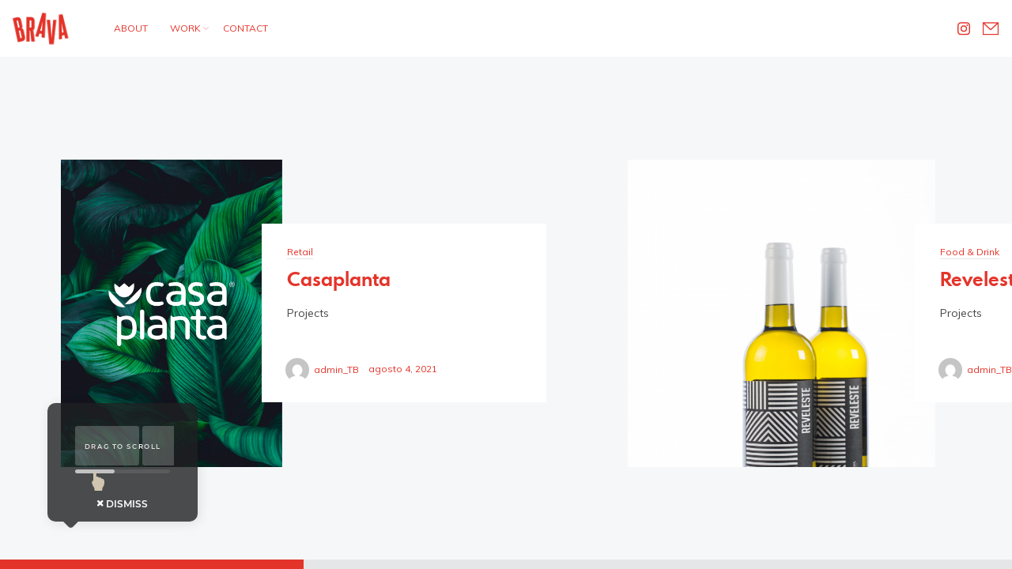

--- FILE ---
content_type: text/html; charset=UTF-8
request_url: https://thinkbrava.com/project_tag/agencia-vigo
body_size: 12090
content:
<!DOCTYPE html>
<html dir="ltr" lang="es" prefix="og: https://ogp.me/ns#" class="no-js">
<head>
	<meta charset="UTF-8">
	<meta name="viewport" content="width=device-width, initial-scale=1.0, viewport-fit=cover" />
	<meta http-equiv="X-UA-Compatible" content="IE=edge"/>
	<link rel="profile" href="//gmpg.org/xfn/11">
	<title>agencia Vigo - Think Brava</title>

		<!-- All in One SEO 4.4.7.1 - aioseo.com -->
		<meta name="robots" content="max-image-preview:large" />
		<link rel="canonical" href="https://thinkbrava.com/project_tag/agencia-vigo" />
		<meta name="generator" content="All in One SEO (AIOSEO) 4.4.7.1" />
		<script type="application/ld+json" class="aioseo-schema">
			{"@context":"https:\/\/schema.org","@graph":[{"@type":"BreadcrumbList","@id":"https:\/\/thinkbrava.com\/project_tag\/agencia-vigo#breadcrumblist","itemListElement":[{"@type":"ListItem","@id":"https:\/\/thinkbrava.com\/#listItem","position":1,"item":{"@type":"WebPage","@id":"https:\/\/thinkbrava.com\/","name":"Hogar","description":"A design agency for creative clients","url":"https:\/\/thinkbrava.com\/"},"nextItem":"https:\/\/thinkbrava.com\/project_tag\/agencia-vigo#listItem"},{"@type":"ListItem","@id":"https:\/\/thinkbrava.com\/project_tag\/agencia-vigo#listItem","position":2,"item":{"@type":"WebPage","@id":"https:\/\/thinkbrava.com\/project_tag\/agencia-vigo","name":"agencia Vigo","url":"https:\/\/thinkbrava.com\/project_tag\/agencia-vigo"},"previousItem":"https:\/\/thinkbrava.com\/#listItem"}]},{"@type":"CollectionPage","@id":"https:\/\/thinkbrava.com\/project_tag\/agencia-vigo#collectionpage","url":"https:\/\/thinkbrava.com\/project_tag\/agencia-vigo","name":"agencia Vigo - Think Brava","inLanguage":"es-ES","isPartOf":{"@id":"https:\/\/thinkbrava.com\/#website"},"breadcrumb":{"@id":"https:\/\/thinkbrava.com\/project_tag\/agencia-vigo#breadcrumblist"}},{"@type":"Organization","@id":"https:\/\/thinkbrava.com\/#organization","name":"Think Brava","url":"https:\/\/thinkbrava.com\/"},{"@type":"WebSite","@id":"https:\/\/thinkbrava.com\/#website","url":"https:\/\/thinkbrava.com\/","name":"Think Brava","description":"A design agency for creative clients","inLanguage":"es-ES","publisher":{"@id":"https:\/\/thinkbrava.com\/#organization"}}]}
		</script>
		<!-- All in One SEO -->

<link rel='dns-prefetch' href='//fonts.googleapis.com' />
<link rel="alternate" type="application/rss+xml" title="Think Brava &raquo; Feed" href="https://thinkbrava.com/feed" />
<link rel="alternate" type="application/rss+xml" title="Think Brava &raquo; Feed de los comentarios" href="https://thinkbrava.com/comments/feed" />
<link rel="alternate" type="application/rss+xml" title="Think Brava &raquo; agencia Vigo Project Tag Feed" href="https://thinkbrava.com/project_tag/agencia-vigo/feed" />
		<!-- This site uses the Google Analytics by MonsterInsights plugin v8.20.0 - Using Analytics tracking - https://www.monsterinsights.com/ -->
		<!-- Nota: MonsterInsights no está actualmente configurado en este sitio. El dueño del sitio necesita identificarse usando su cuenta de Google Analytics en el panel de ajustes de MonsterInsights. -->
					<!-- No tracking code set -->
				<!-- / Google Analytics by MonsterInsights -->
		<script type="text/javascript">
window._wpemojiSettings = {"baseUrl":"https:\/\/s.w.org\/images\/core\/emoji\/14.0.0\/72x72\/","ext":".png","svgUrl":"https:\/\/s.w.org\/images\/core\/emoji\/14.0.0\/svg\/","svgExt":".svg","source":{"concatemoji":"https:\/\/thinkbrava.com\/wp-includes\/js\/wp-emoji-release.min.js?ver=6.3.1"}};
/*! This file is auto-generated */
!function(i,n){var o,s,e;function c(e){try{var t={supportTests:e,timestamp:(new Date).valueOf()};sessionStorage.setItem(o,JSON.stringify(t))}catch(e){}}function p(e,t,n){e.clearRect(0,0,e.canvas.width,e.canvas.height),e.fillText(t,0,0);var t=new Uint32Array(e.getImageData(0,0,e.canvas.width,e.canvas.height).data),r=(e.clearRect(0,0,e.canvas.width,e.canvas.height),e.fillText(n,0,0),new Uint32Array(e.getImageData(0,0,e.canvas.width,e.canvas.height).data));return t.every(function(e,t){return e===r[t]})}function u(e,t,n){switch(t){case"flag":return n(e,"\ud83c\udff3\ufe0f\u200d\u26a7\ufe0f","\ud83c\udff3\ufe0f\u200b\u26a7\ufe0f")?!1:!n(e,"\ud83c\uddfa\ud83c\uddf3","\ud83c\uddfa\u200b\ud83c\uddf3")&&!n(e,"\ud83c\udff4\udb40\udc67\udb40\udc62\udb40\udc65\udb40\udc6e\udb40\udc67\udb40\udc7f","\ud83c\udff4\u200b\udb40\udc67\u200b\udb40\udc62\u200b\udb40\udc65\u200b\udb40\udc6e\u200b\udb40\udc67\u200b\udb40\udc7f");case"emoji":return!n(e,"\ud83e\udef1\ud83c\udffb\u200d\ud83e\udef2\ud83c\udfff","\ud83e\udef1\ud83c\udffb\u200b\ud83e\udef2\ud83c\udfff")}return!1}function f(e,t,n){var r="undefined"!=typeof WorkerGlobalScope&&self instanceof WorkerGlobalScope?new OffscreenCanvas(300,150):i.createElement("canvas"),a=r.getContext("2d",{willReadFrequently:!0}),o=(a.textBaseline="top",a.font="600 32px Arial",{});return e.forEach(function(e){o[e]=t(a,e,n)}),o}function t(e){var t=i.createElement("script");t.src=e,t.defer=!0,i.head.appendChild(t)}"undefined"!=typeof Promise&&(o="wpEmojiSettingsSupports",s=["flag","emoji"],n.supports={everything:!0,everythingExceptFlag:!0},e=new Promise(function(e){i.addEventListener("DOMContentLoaded",e,{once:!0})}),new Promise(function(t){var n=function(){try{var e=JSON.parse(sessionStorage.getItem(o));if("object"==typeof e&&"number"==typeof e.timestamp&&(new Date).valueOf()<e.timestamp+604800&&"object"==typeof e.supportTests)return e.supportTests}catch(e){}return null}();if(!n){if("undefined"!=typeof Worker&&"undefined"!=typeof OffscreenCanvas&&"undefined"!=typeof URL&&URL.createObjectURL&&"undefined"!=typeof Blob)try{var e="postMessage("+f.toString()+"("+[JSON.stringify(s),u.toString(),p.toString()].join(",")+"));",r=new Blob([e],{type:"text/javascript"}),a=new Worker(URL.createObjectURL(r),{name:"wpTestEmojiSupports"});return void(a.onmessage=function(e){c(n=e.data),a.terminate(),t(n)})}catch(e){}c(n=f(s,u,p))}t(n)}).then(function(e){for(var t in e)n.supports[t]=e[t],n.supports.everything=n.supports.everything&&n.supports[t],"flag"!==t&&(n.supports.everythingExceptFlag=n.supports.everythingExceptFlag&&n.supports[t]);n.supports.everythingExceptFlag=n.supports.everythingExceptFlag&&!n.supports.flag,n.DOMReady=!1,n.readyCallback=function(){n.DOMReady=!0}}).then(function(){return e}).then(function(){var e;n.supports.everything||(n.readyCallback(),(e=n.source||{}).concatemoji?t(e.concatemoji):e.wpemoji&&e.twemoji&&(t(e.twemoji),t(e.wpemoji)))}))}((window,document),window._wpemojiSettings);
</script>
<style type="text/css">
img.wp-smiley,
img.emoji {
	display: inline !important;
	border: none !important;
	box-shadow: none !important;
	height: 1em !important;
	width: 1em !important;
	margin: 0 0.07em !important;
	vertical-align: -0.1em !important;
	background: none !important;
	padding: 0 !important;
}
</style>
	<link rel='stylesheet' id='wp-block-library-css' href='https://thinkbrava.com/wp-includes/css/dist/block-library/style.min.css?ver=6.3.1' type='text/css' media='all' />
<style id='classic-theme-styles-inline-css' type='text/css'>
/*! This file is auto-generated */
.wp-block-button__link{color:#fff;background-color:#32373c;border-radius:9999px;box-shadow:none;text-decoration:none;padding:calc(.667em + 2px) calc(1.333em + 2px);font-size:1.125em}.wp-block-file__button{background:#32373c;color:#fff;text-decoration:none}
</style>
<style id='global-styles-inline-css' type='text/css'>
body{--wp--preset--color--black: #000000;--wp--preset--color--cyan-bluish-gray: #abb8c3;--wp--preset--color--white: #ffffff;--wp--preset--color--pale-pink: #f78da7;--wp--preset--color--vivid-red: #cf2e2e;--wp--preset--color--luminous-vivid-orange: #ff6900;--wp--preset--color--luminous-vivid-amber: #fcb900;--wp--preset--color--light-green-cyan: #7bdcb5;--wp--preset--color--vivid-green-cyan: #00d084;--wp--preset--color--pale-cyan-blue: #8ed1fc;--wp--preset--color--vivid-cyan-blue: #0693e3;--wp--preset--color--vivid-purple: #9b51e0;--wp--preset--gradient--vivid-cyan-blue-to-vivid-purple: linear-gradient(135deg,rgba(6,147,227,1) 0%,rgb(155,81,224) 100%);--wp--preset--gradient--light-green-cyan-to-vivid-green-cyan: linear-gradient(135deg,rgb(122,220,180) 0%,rgb(0,208,130) 100%);--wp--preset--gradient--luminous-vivid-amber-to-luminous-vivid-orange: linear-gradient(135deg,rgba(252,185,0,1) 0%,rgba(255,105,0,1) 100%);--wp--preset--gradient--luminous-vivid-orange-to-vivid-red: linear-gradient(135deg,rgba(255,105,0,1) 0%,rgb(207,46,46) 100%);--wp--preset--gradient--very-light-gray-to-cyan-bluish-gray: linear-gradient(135deg,rgb(238,238,238) 0%,rgb(169,184,195) 100%);--wp--preset--gradient--cool-to-warm-spectrum: linear-gradient(135deg,rgb(74,234,220) 0%,rgb(151,120,209) 20%,rgb(207,42,186) 40%,rgb(238,44,130) 60%,rgb(251,105,98) 80%,rgb(254,248,76) 100%);--wp--preset--gradient--blush-light-purple: linear-gradient(135deg,rgb(255,206,236) 0%,rgb(152,150,240) 100%);--wp--preset--gradient--blush-bordeaux: linear-gradient(135deg,rgb(254,205,165) 0%,rgb(254,45,45) 50%,rgb(107,0,62) 100%);--wp--preset--gradient--luminous-dusk: linear-gradient(135deg,rgb(255,203,112) 0%,rgb(199,81,192) 50%,rgb(65,88,208) 100%);--wp--preset--gradient--pale-ocean: linear-gradient(135deg,rgb(255,245,203) 0%,rgb(182,227,212) 50%,rgb(51,167,181) 100%);--wp--preset--gradient--electric-grass: linear-gradient(135deg,rgb(202,248,128) 0%,rgb(113,206,126) 100%);--wp--preset--gradient--midnight: linear-gradient(135deg,rgb(2,3,129) 0%,rgb(40,116,252) 100%);--wp--preset--font-size--small: 13px;--wp--preset--font-size--medium: 20px;--wp--preset--font-size--large: 36px;--wp--preset--font-size--x-large: 42px;--wp--preset--spacing--20: 0.44rem;--wp--preset--spacing--30: 0.67rem;--wp--preset--spacing--40: 1rem;--wp--preset--spacing--50: 1.5rem;--wp--preset--spacing--60: 2.25rem;--wp--preset--spacing--70: 3.38rem;--wp--preset--spacing--80: 5.06rem;--wp--preset--shadow--natural: 6px 6px 9px rgba(0, 0, 0, 0.2);--wp--preset--shadow--deep: 12px 12px 50px rgba(0, 0, 0, 0.4);--wp--preset--shadow--sharp: 6px 6px 0px rgba(0, 0, 0, 0.2);--wp--preset--shadow--outlined: 6px 6px 0px -3px rgba(255, 255, 255, 1), 6px 6px rgba(0, 0, 0, 1);--wp--preset--shadow--crisp: 6px 6px 0px rgba(0, 0, 0, 1);}:where(.is-layout-flex){gap: 0.5em;}:where(.is-layout-grid){gap: 0.5em;}body .is-layout-flow > .alignleft{float: left;margin-inline-start: 0;margin-inline-end: 2em;}body .is-layout-flow > .alignright{float: right;margin-inline-start: 2em;margin-inline-end: 0;}body .is-layout-flow > .aligncenter{margin-left: auto !important;margin-right: auto !important;}body .is-layout-constrained > .alignleft{float: left;margin-inline-start: 0;margin-inline-end: 2em;}body .is-layout-constrained > .alignright{float: right;margin-inline-start: 2em;margin-inline-end: 0;}body .is-layout-constrained > .aligncenter{margin-left: auto !important;margin-right: auto !important;}body .is-layout-constrained > :where(:not(.alignleft):not(.alignright):not(.alignfull)){max-width: var(--wp--style--global--content-size);margin-left: auto !important;margin-right: auto !important;}body .is-layout-constrained > .alignwide{max-width: var(--wp--style--global--wide-size);}body .is-layout-flex{display: flex;}body .is-layout-flex{flex-wrap: wrap;align-items: center;}body .is-layout-flex > *{margin: 0;}body .is-layout-grid{display: grid;}body .is-layout-grid > *{margin: 0;}:where(.wp-block-columns.is-layout-flex){gap: 2em;}:where(.wp-block-columns.is-layout-grid){gap: 2em;}:where(.wp-block-post-template.is-layout-flex){gap: 1.25em;}:where(.wp-block-post-template.is-layout-grid){gap: 1.25em;}.has-black-color{color: var(--wp--preset--color--black) !important;}.has-cyan-bluish-gray-color{color: var(--wp--preset--color--cyan-bluish-gray) !important;}.has-white-color{color: var(--wp--preset--color--white) !important;}.has-pale-pink-color{color: var(--wp--preset--color--pale-pink) !important;}.has-vivid-red-color{color: var(--wp--preset--color--vivid-red) !important;}.has-luminous-vivid-orange-color{color: var(--wp--preset--color--luminous-vivid-orange) !important;}.has-luminous-vivid-amber-color{color: var(--wp--preset--color--luminous-vivid-amber) !important;}.has-light-green-cyan-color{color: var(--wp--preset--color--light-green-cyan) !important;}.has-vivid-green-cyan-color{color: var(--wp--preset--color--vivid-green-cyan) !important;}.has-pale-cyan-blue-color{color: var(--wp--preset--color--pale-cyan-blue) !important;}.has-vivid-cyan-blue-color{color: var(--wp--preset--color--vivid-cyan-blue) !important;}.has-vivid-purple-color{color: var(--wp--preset--color--vivid-purple) !important;}.has-black-background-color{background-color: var(--wp--preset--color--black) !important;}.has-cyan-bluish-gray-background-color{background-color: var(--wp--preset--color--cyan-bluish-gray) !important;}.has-white-background-color{background-color: var(--wp--preset--color--white) !important;}.has-pale-pink-background-color{background-color: var(--wp--preset--color--pale-pink) !important;}.has-vivid-red-background-color{background-color: var(--wp--preset--color--vivid-red) !important;}.has-luminous-vivid-orange-background-color{background-color: var(--wp--preset--color--luminous-vivid-orange) !important;}.has-luminous-vivid-amber-background-color{background-color: var(--wp--preset--color--luminous-vivid-amber) !important;}.has-light-green-cyan-background-color{background-color: var(--wp--preset--color--light-green-cyan) !important;}.has-vivid-green-cyan-background-color{background-color: var(--wp--preset--color--vivid-green-cyan) !important;}.has-pale-cyan-blue-background-color{background-color: var(--wp--preset--color--pale-cyan-blue) !important;}.has-vivid-cyan-blue-background-color{background-color: var(--wp--preset--color--vivid-cyan-blue) !important;}.has-vivid-purple-background-color{background-color: var(--wp--preset--color--vivid-purple) !important;}.has-black-border-color{border-color: var(--wp--preset--color--black) !important;}.has-cyan-bluish-gray-border-color{border-color: var(--wp--preset--color--cyan-bluish-gray) !important;}.has-white-border-color{border-color: var(--wp--preset--color--white) !important;}.has-pale-pink-border-color{border-color: var(--wp--preset--color--pale-pink) !important;}.has-vivid-red-border-color{border-color: var(--wp--preset--color--vivid-red) !important;}.has-luminous-vivid-orange-border-color{border-color: var(--wp--preset--color--luminous-vivid-orange) !important;}.has-luminous-vivid-amber-border-color{border-color: var(--wp--preset--color--luminous-vivid-amber) !important;}.has-light-green-cyan-border-color{border-color: var(--wp--preset--color--light-green-cyan) !important;}.has-vivid-green-cyan-border-color{border-color: var(--wp--preset--color--vivid-green-cyan) !important;}.has-pale-cyan-blue-border-color{border-color: var(--wp--preset--color--pale-cyan-blue) !important;}.has-vivid-cyan-blue-border-color{border-color: var(--wp--preset--color--vivid-cyan-blue) !important;}.has-vivid-purple-border-color{border-color: var(--wp--preset--color--vivid-purple) !important;}.has-vivid-cyan-blue-to-vivid-purple-gradient-background{background: var(--wp--preset--gradient--vivid-cyan-blue-to-vivid-purple) !important;}.has-light-green-cyan-to-vivid-green-cyan-gradient-background{background: var(--wp--preset--gradient--light-green-cyan-to-vivid-green-cyan) !important;}.has-luminous-vivid-amber-to-luminous-vivid-orange-gradient-background{background: var(--wp--preset--gradient--luminous-vivid-amber-to-luminous-vivid-orange) !important;}.has-luminous-vivid-orange-to-vivid-red-gradient-background{background: var(--wp--preset--gradient--luminous-vivid-orange-to-vivid-red) !important;}.has-very-light-gray-to-cyan-bluish-gray-gradient-background{background: var(--wp--preset--gradient--very-light-gray-to-cyan-bluish-gray) !important;}.has-cool-to-warm-spectrum-gradient-background{background: var(--wp--preset--gradient--cool-to-warm-spectrum) !important;}.has-blush-light-purple-gradient-background{background: var(--wp--preset--gradient--blush-light-purple) !important;}.has-blush-bordeaux-gradient-background{background: var(--wp--preset--gradient--blush-bordeaux) !important;}.has-luminous-dusk-gradient-background{background: var(--wp--preset--gradient--luminous-dusk) !important;}.has-pale-ocean-gradient-background{background: var(--wp--preset--gradient--pale-ocean) !important;}.has-electric-grass-gradient-background{background: var(--wp--preset--gradient--electric-grass) !important;}.has-midnight-gradient-background{background: var(--wp--preset--gradient--midnight) !important;}.has-small-font-size{font-size: var(--wp--preset--font-size--small) !important;}.has-medium-font-size{font-size: var(--wp--preset--font-size--medium) !important;}.has-large-font-size{font-size: var(--wp--preset--font-size--large) !important;}.has-x-large-font-size{font-size: var(--wp--preset--font-size--x-large) !important;}
.wp-block-navigation a:where(:not(.wp-element-button)){color: inherit;}
:where(.wp-block-post-template.is-layout-flex){gap: 1.25em;}:where(.wp-block-post-template.is-layout-grid){gap: 1.25em;}
:where(.wp-block-columns.is-layout-flex){gap: 2em;}:where(.wp-block-columns.is-layout-grid){gap: 2em;}
.wp-block-pullquote{font-size: 1.5em;line-height: 1.6;}
</style>
<link rel='stylesheet' id='contact-form-7-css' href='https://thinkbrava.com/wp-content/plugins/contact-form-7/includes/css/styles.css?ver=5.8.1' type='text/css' media='all' />
<link rel='stylesheet' id='parent-style-css' href='https://thinkbrava.com/wp-content/themes/thena/style.css?ver=6.3.1' type='text/css' media='all' />
<link rel='stylesheet' id='child-style-css' href='https://thinkbrava.com/wp-content/themes/thena-child/style.css?ver=1.4.0' type='text/css' media='all' />
<link rel='stylesheet' id='thena-fonts-css' href='https://thinkbrava.com/wp-content/themes/thena/css/fonts.css?ver=1.4.0' type='text/css' media='all' />
<link rel='stylesheet' id='thena-font-awesome-css' href='https://thinkbrava.com/wp-content/themes/thena/css/font-awesome/font-awesome.css?ver=1.4.0' type='text/css' media='all' />
<link rel='stylesheet' id='thena-pe-icon-7-css' href='https://thinkbrava.com/wp-content/themes/thena/css/pe-icon-7-stroke.css?ver=1.4.0' type='text/css' media='all' />
<link rel='stylesheet' id='thena-linearicons-css' href='https://thinkbrava.com/wp-content/themes/thena/css/linearicons.css?ver=1.4.0' type='text/css' media='all' />
<link rel='stylesheet' id='thena-other-css' href='https://thinkbrava.com/wp-content/themes/thena/css/other.css?ver=1.4.0' type='text/css' media='all' />
<link rel='stylesheet' id='thena-style-css' href='https://thinkbrava.com/wp-content/themes/thena-child/style.css?ver=1.4.0' type='text/css' media='all' />
<style id='thena-style-inline-css' type='text/css'>
body,textarea,input,button,select,.pt-h .intro,h5 #cancel-comment-reply-link,.single-root .single-nav h5,.sc-slider .intro{font-family:Muli,sans-serif;font-weight:500;}
h1,h2,h3,h4,h5,h6,mark,legend,.pt-h a,.sc-carousel .caption,.price-amount,.pricing-table .title,.widget-title,.sc-textlist li.largest,.sc-textlist li.largest a,
	.woocommerce ul.products li.product .woocommerce-loop-category__title, .woocommerce ul.products li.product .woocommerce-loop-product__title, .woocommerce ul.products li.product h3{font-family:Spartan-MB-Local,sans-serif;font-weight:700;}
.pt-header .main-menu a,.pt-header.menu-style-03.text-large .main-menu a{font-weight:400;}
h1,.widget-title,
.tall.sc-slider h2
/*,.caption-style-02 h2*/{font-family:built-Local,sans-serif;font-weight:700;}
.pt-header.menu-style-03 .main-menu > ul > li > a{font-family:Fjalla One,sans-serif;font-weight:400;}
fieldset.pt-form-item.focus{
		border-color:#e4342a;
	}
.pt-header:not(.menu-style-01) .main-menu > ul > li.current_page_item > a i,.pt-header:not(.menu-style-01) .main-menu > ul > li.current-menu-ancestor > a i,
.pt-h b,.sc-textlist li b,.price-amount,.comment-root .title span,.sc-textlist .pt-icon,#cancel-comment-reply-link:hover:before,.single-root.style-02 .single-nav .ctrl:hover h5:after,
.single-root.style-02 .single-nav .ctrl:hover h5:before{
		color:#e4342a;
	}
.main-menu li.no-link > a:after,.pt-header:not(.menu-style-02) i.call-mini-cart,.sc-slider.text-style-02:not(.normal-nav) .pt-swipe-dots span:after,
.pt-header:not(.menu-style-03) .sub-menu li.current_page_item:before,.pt-header:not(.menu-style-03) .sub-menu li.current-menu-parent:before,body:not(.real-mobile) .pt-iv-btn:after,
.pt-header li:before,i.close-clone-sub:hover,.pt-social ul a:after,.hidden-menu .close-hidden-menu:after,.blog-main .text a:after,a.line-animate:after,.menu-style-02 .depth-1:not(.has-sub) a:after,
.main-menu .sub-menu a:after,.widget-title:after,.widget .search-submit:hover,.tagcloud a:hover,.pt-category a:after,.single-meta a:after,.single-root.style-01 .single-nav span,
.close-search,.list-scroller,.sc-mixbox .icon i,.sc-text-carousel .item .sub-title,.pt-filter li:after,.clone-slick-arrow i:hover,
.pt-swipe-dots a:hover,i.call-filter,.sc-slider.normal-nav a,.mc4wp-form input[type="submit"],.pages li span.current,.has-submit input[type="submit"]:hover,
.sticky .img:before,.sticky.text-post:before,i.hs-roll:hover,a.page-numbers:after,.sc-carousel .slick-arrow:after,.single-tags a:hover,a.text-link:after,
.share a:hover i.custom-share-icon,
.close-single,#nprogress .bar,.pt-loader-01 .pic-loader i,.pt-loader-01 .loader-icon i,.sc-videobox .call-item-video:before{
		background-color: #e4342a;
	}
::selection{
		color:#fff;
		background:#e4342a;
		text-shadow:none;
	}
.has-submit input[type="submit"]:hover{
		box-shadow:0 10px 30px -10px #e4342a;
	}
html{font-size:14px;}

</style>
<link rel='stylesheet' id='thena-widget-css' href='https://thinkbrava.com/wp-content/themes/thena/css/widget.css?ver=1.4.0' type='text/css' media='all' />
<link rel='stylesheet' id='thena-body-fonts-css' href='//fonts.googleapis.com/css?family=Muli%3A400%2C600%2C700%2C800&#038;display=swap&#038;ver=6.3.1' type='text/css' media='all' />
<link rel='stylesheet' id='thena-custom2-fonts-css' href='//fonts.googleapis.com/css?family=Fjalla+One%3A400&#038;display=swap&#038;ver=6.3.1' type='text/css' media='all' />
<script type='text/javascript' src='https://thinkbrava.com/wp-content/plugins/ionos-assistant/js/cookies.js?ver=6.3.1' id='ionos-assistant-wp-cookies-js'></script>
<script type='text/javascript' src='https://thinkbrava.com/wp-includes/js/jquery/jquery.min.js?ver=3.7.0' id='jquery-core-js'></script>
<script type='text/javascript' src='https://thinkbrava.com/wp-includes/js/jquery/jquery-migrate.min.js?ver=3.4.1' id='jquery-migrate-js'></script>
<link rel="https://api.w.org/" href="https://thinkbrava.com/wp-json/" /><link rel="alternate" type="application/json" href="https://thinkbrava.com/wp-json/wp/v2/project_tag/80" /><link rel="EditURI" type="application/rsd+xml" title="RSD" href="https://thinkbrava.com/xmlrpc.php?rsd" />
<meta name="generator" content="WordPress 6.3.1" />

<link rel='stylesheet' id='2338-css' href='//thinkbrava.com/wp-content/uploads/custom-css-js/2338.css?v=71' type="text/css" media='all' />

<link rel='stylesheet' id='2177-css' href='//thinkbrava.com/wp-content/uploads/custom-css-js/2177.css?v=7417' type="text/css" media='all' />
<!-- start Simple Custom CSS and JS -->
<style type="text/css">
.pt-social em {
	margin-left: 30px;
}

@media (max-width: 767px) {
  /* General */
  .bq-hidden-pc{
    display: block !important;
  }
  
  /* Menu */
  .win-v .pt-header.text-white > .wrap{
    background-color: #f3c8cd;
  }
  
  /* Cabecera */
  .site-root div.m-header.light{
    width: 100% !important;
  }
  .main-content .m-header-gap{
    height: auto !important;
  }
  .m-logo.logo-padding img {
    padding: 0 12vw !important;
  }
  .m-logo.has-mobile-logo {
    padding-top: 15px !important;
    height: 80px !important;
    background-color: #fff !important;
  }
  .btn.m-call-menu {
    padding-top: 15px;
    padding-right: 18vw;
  }  
  
  /* Portada */
  body.home .m-logo.logo-padding {
      display: block !important;
      text-align: left;
  }
  .home .sc-section-title.intro-home{
    display: none !important;
  }
  .home .sub-title{
    display: none !important;
  }
  .home .sc-photo-wall {
    padding-top: 60px !important;
  }
  .home .sub-item .text .has-span {
    display: inline-block !important;
  }
  .home .sc-photo-wall.text-style-03 p{
    transform: initial;
	-webkit-transform: initial;
    bottom: -30px !important;
    left: 0px !important;
    color: #e4342a;
  }
  #bq-text-home {
    padding-left: 10px;
  }
  #bq-text-home *{
    color: #e4342a;
  }
  #bq-text-home a{
    text-decoration: underline;
  }
  
  
  /* About */
  .bq-about-text .wrap{
    padding-bottom: 0 !important;
  }
  #bq-contact-link .wrap{
    padding-top: 5% !important;
  }
  #bq-contact-link a{
    text-decoration: underline !important;
  }
  
  /* Projects */
  .project div.bq-imagenes-continuas.sc-photo-wall {
    padding-right: 6vw !important;
    padding-left: 6vw !important;
    padding-top: 0 !important;
  }
  .project div.bq-imagenes-continuas.sc-photo-wall .item{
    margin-bottom: 6vw !important;
  }
  .project div.bq-imagenes-continuas.sc-photo-wall .sub-item{
    margin: 0 !important;
  }
  .project div.bq-imagenes-continuas.sc-photo-wall .sub-item:nth-of-type(1){
    padding-bottom: 5vw !important;
  }
  .project div.bq-imagenes-continuas.sc-photo-wall .sub-item .text p span {
    color: #464748 !important;
  }
  .page-template .ptsc-list{
    padding: 0 20px;
  }
  .page-template .ptsc-list .pic-list .item .text{
	position: relative !important;
    padding: 2vw 0 0 0 !important;
  }
  .page-template .ptsc-list .pic-list .item .text h2{
    font-size: 1.125rem !important;
    margin-top: 0 !important;
  }
  .page-template .ptsc-list .pic-list .item .text span{
	color: #e4342a !important;
    font-weight: 600;
	font-size: 1.125rem;
    border-bottom: none !important;
  }
  .page-template .ptsc-list .pic-list .item .text span.clone-text-root{
    display: none;
  }
  
  /* Contacto */
  .bq-contact .item {
    padding-top: 150px !important;
  }
	
  .bq-contact .bg-full{
    background-position: bottom;
    background-image: url("https://thinkbrava.com/wp-content/uploads/2021/09/contacto_movil.jpg") !important;
    background-size: contain;
  }
  .bq-contact-text div.item.inviewport {
    padding: 0 !important;
    margin-bottom: 20px !important;
  }
  #bq-cab-contact li.largest-bold{
  	font-size: 7em;  
  }
  .bqs-contact-info .item li.small-bold{
    margin-bottom: 10px !important;
  }
  .bqs-contact-info .item li.large-regular{
    margin-bottom: 0 !important;
    font-size: 16px !important;
  }
  
}</style>
<!-- end Simple Custom CSS and JS -->
<style type="text/css">.recentcomments a{display:inline !important;padding:0 !important;margin:0 !important;}</style><link rel="icon" href="https://thinkbrava.com/wp-content/uploads/2021/08/Favicon-02_Mesa-de-trabajo-1-copia-2-150x150.jpeg" sizes="32x32" />
<link rel="icon" href="https://thinkbrava.com/wp-content/uploads/2021/08/Favicon-02_Mesa-de-trabajo-1-copia-2-300x300.jpeg" sizes="192x192" />
<link rel="apple-touch-icon" href="https://thinkbrava.com/wp-content/uploads/2021/08/Favicon-02_Mesa-de-trabajo-1-copia-2-300x300.jpeg" />
<meta name="msapplication-TileImage" content="https://thinkbrava.com/wp-content/uploads/2021/08/Favicon-02_Mesa-de-trabajo-1-copia-2-300x300.jpeg" />
<style id="wpforms-css-vars-root">
				:root {
					--wpforms-field-border-radius: 3px;
--wpforms-field-background-color: #ffffff;
--wpforms-field-border-color: rgba( 0, 0, 0, 0.25 );
--wpforms-field-text-color: rgba( 0, 0, 0, 0.7 );
--wpforms-label-color: rgba( 0, 0, 0, 0.85 );
--wpforms-label-sublabel-color: rgba( 0, 0, 0, 0.55 );
--wpforms-label-error-color: #d63637;
--wpforms-button-border-radius: 3px;
--wpforms-button-background-color: #066aab;
--wpforms-button-text-color: #ffffff;
--wpforms-field-size-input-height: 43px;
--wpforms-field-size-input-spacing: 15px;
--wpforms-field-size-font-size: 16px;
--wpforms-field-size-line-height: 19px;
--wpforms-field-size-padding-h: 14px;
--wpforms-field-size-checkbox-size: 16px;
--wpforms-field-size-sublabel-spacing: 5px;
--wpforms-field-size-icon-size: 1;
--wpforms-label-size-font-size: 16px;
--wpforms-label-size-line-height: 19px;
--wpforms-label-size-sublabel-font-size: 14px;
--wpforms-label-size-sublabel-line-height: 17px;
--wpforms-button-size-font-size: 17px;
--wpforms-button-size-height: 41px;
--wpforms-button-size-padding-h: 15px;
--wpforms-button-size-margin-top: 10px;

				}
			</style></head>
<body data-rsssl=1 class="archive tax-project_tag term-agencia-vigo term-80 theme-thena site-light pt-loader-01 pt-scroll-guide output-bg-full-img h-drag-enabled" data-color="#e4342a">
    	<div class="site-loader">
				<div class="loader-icon"><i></i><i></i><i></i></div>
		<div class="loader-bg"></div>
	</div>
		<div class="site-root">
				<header class="pt-header menu-style-02 text-black logo-padding elem-position-01 menu-height-02">
			<div class="wrap">
						<div class="logo style-01 has-mobile-logo">
			<a href="https://thinkbrava.com/" class="">
				<img alt="Logo" src="https://thinkbrava.com/wp-content/uploads/2021/04/Logo-cabecera-3-3-360x232.png" data-retina="" width="360" height="232">
			</a>
								<a href="https://thinkbrava.com/" class="mobile-logo">
						<img alt="Logo" src="https://thinkbrava.com/wp-content/uploads/2021/04/Logo-cabecera-3-3-720x465.png" width="720" height="465">
					</a>
							</div>
						<div class="menu-wrap">
					<nav class="main-menu"><ul id="main-menu-list" class="menu-list"><li id="menu-item-1428" class="menu-item menu-item-type-post_type menu-item-object-page menu-item-1428"><a href="https://thinkbrava.com/about">ABOUT</a></li>
<li id="menu-item-2167" class="menu-item menu-item-type-post_type menu-item-object-page menu-item-has-children menu-item-2167"><a href="https://thinkbrava.com/work">WORK</a>
<ul class="sub-menu">
	<li id="menu-item-2160" class="menu-item menu-item-type-post_type menu-item-object-page menu-item-2160"><a href="https://thinkbrava.com/arts-and-culture">Arts &#038; Culture</a></li>
	<li id="menu-item-2323" class="menu-item menu-item-type-post_type menu-item-object-page menu-item-2323"><a href="https://thinkbrava.com/tourism-amp-leisure">Tourism &amp; Leisure</a></li>
	<li id="menu-item-2337" class="menu-item menu-item-type-post_type menu-item-object-page menu-item-2337"><a href="https://thinkbrava.com/professional-services">Professional Services</a></li>
	<li id="menu-item-2169" class="menu-item menu-item-type-post_type menu-item-object-page menu-item-2169"><a href="https://thinkbrava.com/beauty-and-fashion">Beauty &#038; Fashion</a></li>
	<li id="menu-item-2098" class="menu-item menu-item-type-post_type menu-item-object-page menu-item-2098"><a href="https://thinkbrava.com/food-and-drinks">Food &#038; Drink</a></li>
	<li id="menu-item-2168" class="menu-item menu-item-type-post_type menu-item-object-page menu-item-2168"><a href="https://thinkbrava.com/retail">Retail</a></li>
</ul>
</li>
<li id="menu-item-1188" class="menu-item menu-item-type-post_type menu-item-object-page menu-item-1188"><a href="https://thinkbrava.com/contact">CONTACT</a></li>
</ul></nav>				</div>
				<div class="header-additional">
					<i class="call-hidden-menu btn"></i>
							<div class="header-search">
			<i class="call-search btn"></i>
			<form role="search" method="get" action="https://thinkbrava.com/">
				<div class="wrap">
					<input class="search" type="search" placeholder="Enter a key word here." name="s"/>
					<input type="submit" class="search-btn" value="Search" />
					<i class="close-search btn"></i>
				</div>
			</form>
		</div>
							<div class="pt-social">
						<i class="btn call-social"></i>
							<ul>
		<li><a href="https://www.instagram.com/thinkbrava/" target="_blank"><i class="icon pt-instagram"></i><em>Instagram</em></a></li><li><a href="mailto:hola@thinkbrava.com" target="_blank"><i class="icon pt-envelope"></i><em>hola@thinkbrava.com</em></a></li>	</ul>
						</div>
					<div class="copyright">
						<i class="btn call-copyright"></i>
						<p>Designed by Brava Studio</p>
					</div>
                    				</div>
			</div>
		</header>
				<div class="main-content">
				<div class="archive-list blog-list raw-proportion style-01 gap">
			<div class="wrap">
				<div class="page-header"><div class="ptsc sc-section-title image-normal title-normal sub-normal text-black pt-margin overlap no-img no-text" data-color="" data-title-color=""><div class="wrap"></div></div></div><div class="blog-main">
					<div class="item text-black post-2233 project type-project status-publish format-standard has-post-thumbnail hentry project_cat-retail project_tag-agencia-galicia project_tag-agencia-vigo project_tag-branding project_tag-branding-galicia project_tag-branding-vigo project_tag-centro-de-jardineria project_tag-direccion-de-arte project_tag-disenador-galicia project_tag-disenador-vigo project_tag-disenadora-galicia project_tag-disenadora-vigo project_tag-diseno-gallego project_tag-diseno-grafico project_tag-diseno-logotipo project_tag-diseno-vigo project_tag-identidad-de-marca project_tag-identidad-visual project_tag-logotipo project_tag-productos-jardineria project_tag-rebranding project_tag-rediseno project_tag-rediseno-logotipo project_tag-senaletica project_tag-tienda-jardineria project_tag-vivero" data-w="490" data-h="680" data-bg-color="">
					<div class="img">
														<div class="bg-full" data-bg="https://thinkbrava.com/wp-content/uploads/2021/08/Casaplanta_01-scaled-3-3-490x680.jpg">
                                <img class="img-bg-full" alt="Casaplanta" src="https://thinkbrava.com/wp-content/uploads/2021/08/Casaplanta_01-scaled-3-3-490x680.jpg" />                                </div>
														<a class="full" data-href="https://thinkbrava.com/project_list/casaplanta"></a>
					</div>
					<div class="text">
						<div class="pt-type">Project</div>						<div class="pt-category">
							<a href="https://thinkbrava.com/project_cat/retail">Retail</a>						</div>
						<h4><a href="https://thinkbrava.com/project_list/casaplanta">Casaplanta</a></h4><div class="intro">Projects</div>						<div class="btn-wrap">
							<a class="btn" href="https://thinkbrava.com/project_list/casaplanta"><span>Read More</span></a>
						</div>
						<div class="list-meta">
							<div class="main-meta">
								<a class="avatar" href="https://thinkbrava.com/author/admin_tb"><img alt='' src='https://secure.gravatar.com/avatar/467b13115393b092f7b889fd11864430?s=100&#038;d=mm&#038;r=g' srcset='https://secure.gravatar.com/avatar/467b13115393b092f7b889fd11864430?s=200&#038;d=mm&#038;r=g 2x' class='avatar avatar-100 photo' height='100' width='100' loading='lazy' decoding='async'/></a>
								<div class="info">
									<a class="author" href="https://thinkbrava.com/author/admin_tb">admin_TB</a>
									<div class="date"><a href="https://thinkbrava.com/2021/08">agosto 4, 2021</a></div>
								</div>
							</div>
						</div>
						
					</div>
				</div>
								<div class="item text-black post-2222 project type-project status-publish format-standard has-post-thumbnail hentry project_cat-food-n-drink project_tag-agencia-galicia project_tag-agencia-vigo project_tag-branding project_tag-branding-galicia project_tag-branding-vigo project_tag-direccion-de-arte project_tag-disenador-galicia project_tag-disenador-vigo project_tag-disenadora-vigo project_tag-diseno-albarino project_tag-diseno-botella project_tag-diseno-de-envases project_tag-diseno-de-packaging project_tag-diseno-gallego project_tag-diseno-grafico project_tag-diseno-vigo project_tag-diseno-vino project_tag-identidad-de-marca project_tag-identidad-visual project_tag-logotipo project_tag-packaging project_tag-wine-design" data-w="680" data-h="680" data-bg-color="">
					<div class="img">
														<div class="bg-full" data-bg="https://thinkbrava.com/wp-content/uploads/2021/08/Web_Brava_Reveleste_01-scaled-3-3-680x680.jpg">
                                <img class="img-bg-full" alt="Reveleste" src="https://thinkbrava.com/wp-content/uploads/2021/08/Web_Brava_Reveleste_01-scaled-3-3-680x680.jpg" />                                </div>
														<a class="full" data-href="https://thinkbrava.com/project_list/reveleste"></a>
					</div>
					<div class="text">
						<div class="pt-type">Project</div>						<div class="pt-category">
							<a href="https://thinkbrava.com/project_cat/food-n-drink">Food &amp; Drink</a>						</div>
						<h4><a href="https://thinkbrava.com/project_list/reveleste">Reveleste</a></h4><div class="intro">Projects</div>						<div class="btn-wrap">
							<a class="btn" href="https://thinkbrava.com/project_list/reveleste"><span>Read More</span></a>
						</div>
						<div class="list-meta">
							<div class="main-meta">
								<a class="avatar" href="https://thinkbrava.com/author/admin_tb"><img alt='' src='https://secure.gravatar.com/avatar/467b13115393b092f7b889fd11864430?s=100&#038;d=mm&#038;r=g' srcset='https://secure.gravatar.com/avatar/467b13115393b092f7b889fd11864430?s=200&#038;d=mm&#038;r=g 2x' class='avatar avatar-100 photo' height='100' width='100' loading='lazy' decoding='async'/></a>
								<div class="info">
									<a class="author" href="https://thinkbrava.com/author/admin_tb">admin_TB</a>
									<div class="date"><a href="https://thinkbrava.com/2021/08">agosto 4, 2021</a></div>
								</div>
							</div>
						</div>
						
					</div>
				</div>
								<div class="item text-black post-2214 project type-project status-publish format-standard has-post-thumbnail hentry project_cat-food-n-drink project_tag-agencia-galicia project_tag-agencia-vigo project_tag-branding project_tag-branding-galicia project_tag-branding-vigo project_tag-direccion-de-arte project_tag-disenador-galicia project_tag-disenador-vigo project_tag-disenadora-galicia project_tag-disenadora-vigo project_tag-diseno-digital project_tag-diseno-gallego project_tag-diseno-grafico project_tag-diseno-vigo project_tag-diseno-web project_tag-gourmet project_tag-identidad-de-marca project_tag-identidad-visual project_tag-interiorismo-restaurante project_tag-interiorismo-vinoteca project_tag-logotipo project_tag-tienda-gourmet project_tag-web-design" data-w="678" data-h="680" data-bg-color="">
					<div class="img">
														<div class="bg-full" data-bg="https://thinkbrava.com/wp-content/uploads/2021/08/web_brava_a_tenda_05-scaled-3-3-678x680.jpg">
                                <img class="img-bg-full" alt="A Tenda" src="https://thinkbrava.com/wp-content/uploads/2021/08/web_brava_a_tenda_05-scaled-3-3-678x680.jpg" />                                </div>
														<a class="full" data-href="https://thinkbrava.com/project_list/a-tenda"></a>
					</div>
					<div class="text">
						<div class="pt-type">Project</div>						<div class="pt-category">
							<a href="https://thinkbrava.com/project_cat/food-n-drink">Food &amp; Drink</a>						</div>
						<h4><a href="https://thinkbrava.com/project_list/a-tenda">A Tenda</a></h4><div class="intro">Projects</div>						<div class="btn-wrap">
							<a class="btn" href="https://thinkbrava.com/project_list/a-tenda"><span>Read More</span></a>
						</div>
						<div class="list-meta">
							<div class="main-meta">
								<a class="avatar" href="https://thinkbrava.com/author/admin_tb"><img alt='' src='https://secure.gravatar.com/avatar/467b13115393b092f7b889fd11864430?s=100&#038;d=mm&#038;r=g' srcset='https://secure.gravatar.com/avatar/467b13115393b092f7b889fd11864430?s=200&#038;d=mm&#038;r=g 2x' class='avatar avatar-100 photo' height='100' width='100' loading='lazy' decoding='async'/></a>
								<div class="info">
									<a class="author" href="https://thinkbrava.com/author/admin_tb">admin_TB</a>
									<div class="date"><a href="https://thinkbrava.com/2021/08">agosto 4, 2021</a></div>
								</div>
							</div>
						</div>
						
					</div>
				</div>
								<div class="item text-black post-2210 project type-project status-publish format-standard has-post-thumbnail hentry project_cat-food-n-drink project_tag-agencia-galicia project_tag-agencia-vigo project_tag-algas-galicia project_tag-algas-gallegas project_tag-branding project_tag-branding-galicia project_tag-branding-vigo project_tag-direccion-de-arte project_tag-disenador-galicia project_tag-disenador-vigo project_tag-disenadora-galicia project_tag-disenadora-vigo project_tag-diseno-algas project_tag-diseno-caja project_tag-diseno-de-packaging project_tag-diseno-faja project_tag-diseno-gallego project_tag-diseno-grafico project_tag-diseno-producto-ecologico project_tag-diseno-vigo project_tag-envases-alimentacion project_tag-identidad-de-marca project_tag-identidad-visual project_tag-logotipo project_tag-packaging project_tag-packaging-alimentacion" data-w="658" data-h="680" data-bg-color="">
					<div class="img">
														<div class="bg-full" data-bg="https://thinkbrava.com/wp-content/uploads/2021/06/CapitanAlgaPacks-3-3-658x680.jpg">
                                <img class="img-bg-full" alt="Capitán Alga" src="https://thinkbrava.com/wp-content/uploads/2021/06/CapitanAlgaPacks-3-3-658x680.jpg" />                                </div>
														<a class="full" data-href="https://thinkbrava.com/project_list/capitan-alga"></a>
					</div>
					<div class="text">
						<div class="pt-type">Project</div>						<div class="pt-category">
							<a href="https://thinkbrava.com/project_cat/food-n-drink">Food &amp; Drink</a>						</div>
						<h4><a href="https://thinkbrava.com/project_list/capitan-alga">Capitán Alga</a></h4><div class="intro">Projects</div>						<div class="btn-wrap">
							<a class="btn" href="https://thinkbrava.com/project_list/capitan-alga"><span>Read More</span></a>
						</div>
						<div class="list-meta">
							<div class="main-meta">
								<a class="avatar" href="https://thinkbrava.com/author/admin_tb"><img alt='' src='https://secure.gravatar.com/avatar/467b13115393b092f7b889fd11864430?s=100&#038;d=mm&#038;r=g' srcset='https://secure.gravatar.com/avatar/467b13115393b092f7b889fd11864430?s=200&#038;d=mm&#038;r=g 2x' class='avatar avatar-100 photo' height='100' width='100' loading='lazy' decoding='async'/></a>
								<div class="info">
									<a class="author" href="https://thinkbrava.com/author/admin_tb">admin_TB</a>
									<div class="date"><a href="https://thinkbrava.com/2021/08">agosto 4, 2021</a></div>
								</div>
							</div>
						</div>
						
					</div>
				</div>
								<div class="item text-black post-2203 project type-project status-publish format-standard has-post-thumbnail hentry project_cat-food-n-drink project_tag-agencia-galicia project_tag-agencia-vigo project_tag-branding project_tag-branding-galicia project_tag-branding-vigo project_tag-direccion-de-arte project_tag-disenador-galicia project_tag-disenador-vigo project_tag-disenadora-vigo project_tag-diseno-botella project_tag-diseno-de-envases project_tag-diseno-de-packaging project_tag-diseno-gallego project_tag-diseno-grafico project_tag-diseno-mediterraneo project_tag-diseno-tarragona project_tag-diseno-vigo project_tag-diseno-vino project_tag-identidad-de-marca project_tag-identidad-visual project_tag-logotipo project_tag-packaging project_tag-wine-design" data-w="495" data-h="680" data-bg-color="">
					<div class="img">
														<div class="bg-full" data-bg="https://thinkbrava.com/wp-content/uploads/2021/08/Vinyes_01-scaled-3-3-495x680.jpg">
                                <img class="img-bg-full" alt="Vinyes del Terrer" src="https://thinkbrava.com/wp-content/uploads/2021/08/Vinyes_01-scaled-3-3-495x680.jpg" />                                </div>
														<a class="full" data-href="https://thinkbrava.com/project_list/vinyes-del-terrer"></a>
					</div>
					<div class="text">
						<div class="pt-type">Project</div>						<div class="pt-category">
							<a href="https://thinkbrava.com/project_cat/food-n-drink">Food &amp; Drink</a>						</div>
						<h4><a href="https://thinkbrava.com/project_list/vinyes-del-terrer">Vinyes del Terrer</a></h4><div class="intro">Projects</div>						<div class="btn-wrap">
							<a class="btn" href="https://thinkbrava.com/project_list/vinyes-del-terrer"><span>Read More</span></a>
						</div>
						<div class="list-meta">
							<div class="main-meta">
								<a class="avatar" href="https://thinkbrava.com/author/admin_tb"><img alt='' src='https://secure.gravatar.com/avatar/467b13115393b092f7b889fd11864430?s=100&#038;d=mm&#038;r=g' srcset='https://secure.gravatar.com/avatar/467b13115393b092f7b889fd11864430?s=200&#038;d=mm&#038;r=g 2x' class='avatar avatar-100 photo' height='100' width='100' loading='lazy' decoding='async'/></a>
								<div class="info">
									<a class="author" href="https://thinkbrava.com/author/admin_tb">admin_TB</a>
									<div class="date"><a href="https://thinkbrava.com/2021/08">agosto 4, 2021</a></div>
								</div>
							</div>
						</div>
						
					</div>
				</div>
								<div class="item text-black post-2179 project type-project status-publish format-standard has-post-thumbnail hentry project_cat-fashion-n-beauty project_tag-agencia-galicia project_tag-agencia-vigo project_tag-branding project_tag-branding-galicia project_tag-branding-vigo project_tag-direccion-de-arte project_tag-disenador-galicia project_tag-disenador-vigo project_tag-disenadora-galicia project_tag-disenadora-vigo project_tag-diseno project_tag-diseno-alpaca project_tag-diseno-andino project_tag-diseno-de-envases project_tag-diseno-de-packaging project_tag-diseno-gallego project_tag-diseno-grafico project_tag-diseno-moda project_tag-diseno-nordico project_tag-diseno-textil project_tag-diseno-vigo project_tag-fashion-design project_tag-identidad-de-marca project_tag-identidad-visual project_tag-logotipo project_tag-packaging project_tag-slowfashion" data-w="489" data-h="680" data-bg-color="">
					<div class="img">
														<div class="bg-full" data-bg="https://thinkbrava.com/wp-content/uploads/2021/08/web-brava-michele-hoven-01-scaled-3-3-489x680.jpg">
                                <img class="img-bg-full" alt="Michele &#038; Hoven" src="https://thinkbrava.com/wp-content/uploads/2021/08/web-brava-michele-hoven-01-scaled-3-3-489x680.jpg" />                                </div>
														<a class="full" data-href="https://thinkbrava.com/project_list/michele-hoven"></a>
					</div>
					<div class="text">
						<div class="pt-type">Project</div>						<div class="pt-category">
							<a href="https://thinkbrava.com/project_cat/fashion-n-beauty">Fashion &amp; Beauty</a>						</div>
						<h4><a href="https://thinkbrava.com/project_list/michele-hoven">Michele &#038; Hoven</a></h4><div class="intro">Projects</div>						<div class="btn-wrap">
							<a class="btn" href="https://thinkbrava.com/project_list/michele-hoven"><span>Read More</span></a>
						</div>
						<div class="list-meta">
							<div class="main-meta">
								<a class="avatar" href="https://thinkbrava.com/author/admin_tb"><img alt='' src='https://secure.gravatar.com/avatar/467b13115393b092f7b889fd11864430?s=100&#038;d=mm&#038;r=g' srcset='https://secure.gravatar.com/avatar/467b13115393b092f7b889fd11864430?s=200&#038;d=mm&#038;r=g 2x' class='avatar avatar-100 photo' height='100' width='100' loading='lazy' decoding='async'/></a>
								<div class="info">
									<a class="author" href="https://thinkbrava.com/author/admin_tb">admin_TB</a>
									<div class="date"><a href="https://thinkbrava.com/2021/08">agosto 4, 2021</a></div>
								</div>
							</div>
						</div>
						
					</div>
				</div>
				</div>
			</div>
		</div>
				</div>
	</div>
			<div class="ajax-content">
			<div class="ajax-bg"></div>
			<div class="wrap">
				<i class="m-close-single"></i>
				<div class="close-single"></div>
				<div class="ajax-target"></div>
			</div>
		</div>
					<div class="pt-scroll-tips" data-timeup="10000">
				<div class="wrap">
					<p>Drag to scroll</p>
					<div class="close-tips">Dismiss</div>
				</div>
			</div>
			<script type='text/javascript' src='https://thinkbrava.com/wp-content/plugins/contact-form-7/includes/swv/js/index.js?ver=5.8.1' id='swv-js'></script>
<script type='text/javascript' id='contact-form-7-js-extra'>
/* <![CDATA[ */
var wpcf7 = {"api":{"root":"https:\/\/thinkbrava.com\/wp-json\/","namespace":"contact-form-7\/v1"}};
/* ]]> */
</script>
<script type='text/javascript' src='https://thinkbrava.com/wp-content/plugins/contact-form-7/includes/js/index.js?ver=5.8.1' id='contact-form-7-js'></script>
<script type='text/javascript' src='https://thinkbrava.com/wp-includes/js/imagesloaded.min.js?ver=4.1.4' id='imagesloaded-js'></script>
<script type='text/javascript' src='https://thinkbrava.com/wp-includes/js/hoverIntent.min.js?ver=1.10.2' id='hoverIntent-js'></script>
<script type='text/javascript' src='https://thinkbrava.com/wp-content/themes/thena/js/theme/plugins/jquery.easing.min.js?ver=1.4.0' id='thena-thirdparty-easing-js'></script>
<script type='text/javascript' src='https://thinkbrava.com/wp-content/themes/thena/js/theme/plugins/nprogress.min.js?ver=1.4.0' id='thena-thirdparty-nprogress-js'></script>
<script type='text/javascript' src='https://thinkbrava.com/wp-content/themes/thena/js/theme/plugins/piechart.min.js?ver=1.4.0' id='thena-thirdparty-piechart-js'></script>
<script type='text/javascript' src='https://thinkbrava.com/wp-content/themes/thena/js/theme/plugins/slick.min.js?ver=1.4.0' id='thena-thirdparty-slick-js'></script>
<script type='text/javascript' src='https://thinkbrava.com/wp-content/themes/thena/js/theme/plugins/tweenjs-0.6.2.min.js?ver=1.4.0' id='thena-thirdparty-tweenjs-js'></script>
<script type='text/javascript' src='https://thinkbrava.com/wp-content/themes/thena/js/theme/plugins/fontfaceobserver.js?ver=1.4.0' id='thena-thirdparty-fontfaceobserver-js'></script>
<script type='text/javascript' src='https://thinkbrava.com/wp-content/themes/thena/js/theme/pt-imageviwer.min.js?ver=1.4.0' id='thena-pt-imageviwer-js'></script>
<script type='text/javascript' src='https://thinkbrava.com/wp-content/themes/thena/js/theme/pt-mediaplayer.min.js?ver=1.4.0' id='thena-pt-mediaplayer-js'></script>
<script type='text/javascript' src='https://thinkbrava.com/wp-content/themes/thena/js/theme/pt-swipe.min.js?ver=1.4.0' id='thena-pt-swipe-js'></script>
<script type='text/javascript' src='https://thinkbrava.com/wp-content/themes/thena/js/theme/pt-elastic-hover.min.js?ver=1.4.0' id='thena-pt-elastic-hover-js'></script>
<script type='text/javascript' src='https://thinkbrava.com/wp-content/themes/thena/js/theme/pt-bar.min.js?ver=1.4.0' id='thena-pt-bar-js'></script>
<script type='text/javascript' src='https://thinkbrava.com/wp-content/themes/thena/js/theme/pt-hscroller.min.js?ver=1.4.0' id='thena-pt-hscroller-js'></script>
<script type='text/javascript' src='https://thinkbrava.com/wp-content/themes/thena/js/theme/pt-hdragger.min.js?ver=1.4.0' id='thena-pt-hdragger-js'></script>
<script type='text/javascript' src='https://thinkbrava.com/wp-content/themes/thena/js/theme/pt-flexrow.min.js?ver=1.4.0' id='thena-pt-flexrow-js'></script>
<script type='text/javascript' src='https://thinkbrava.com/wp-content/themes/thena/js/theme/pt-element-parallax.min.js?ver=1.4.0' id='thena-pt-element-parallax-js'></script>
<script id="thena-pt-h-parallaxbg-js-before" type="text/javascript">
!(function(win){
			"use strict";
			win.__pt_theme_root_url = "https://thinkbrava.com/wp-content/themes/thena";
			win.__pt_upload_url = "https://thinkbrava.com/wp-content/uploads";
		})(window);
</script>
<script type='text/javascript' src='https://thinkbrava.com/wp-content/themes/thena/js/theme/pt-h-parallaxbg.min.js?ver=1.4.0' id='thena-pt-h-parallaxbg-js'></script>
<script type='text/javascript' src='https://thinkbrava.com/wp-content/themes/thena/js/theme/main.min.js?ver=1.4.0' id='thena-main-js'></script>
    <script type="text/javascript">
        jQuery(document).ready(function ($) {

            for (let i = 0; i < document.forms.length; ++i) {
                let form = document.forms[i];
				if ($(form).attr("method") != "get") { $(form).append('<input type="hidden" name="RjpeMmIDyrFL" value="J0sBKYt" />'); }
if ($(form).attr("method") != "get") { $(form).append('<input type="hidden" name="eVsSruFjqlWN" value="aj6CSQHk*nZN" />'); }
            }

            $(document).on('submit', 'form', function () {
				if ($(this).attr("method") != "get") { $(this).append('<input type="hidden" name="RjpeMmIDyrFL" value="J0sBKYt" />'); }
if ($(this).attr("method") != "get") { $(this).append('<input type="hidden" name="eVsSruFjqlWN" value="aj6CSQHk*nZN" />'); }
                return true;
            });

            jQuery.ajaxSetup({
                beforeSend: function (e, data) {

                    if (data.type !== 'POST') return;

                    if (typeof data.data === 'object' && data.data !== null) {
						data.data.append("RjpeMmIDyrFL", "J0sBKYt");
data.data.append("eVsSruFjqlWN", "aj6CSQHk*nZN");
                    }
                    else {
                        data.data = data.data + '&RjpeMmIDyrFL=J0sBKYt&eVsSruFjqlWN=aj6CSQHk*nZN';
                    }
                }
            });

        });
    </script>
	</body>
</html>

--- FILE ---
content_type: text/css
request_url: https://thinkbrava.com/wp-content/themes/thena/style.css?ver=6.3.1
body_size: 68045
content:
@charset "utf-8";
/*
Theme Name: TheNa
Theme URI: https://3theme.com/tf006/
Description: TheNa - Photography & Portfolio WordPress Theme
Version: 1.4.0
Author: foreverpinetree@gmail.com
Author URI: http://foreverpinetree.com/
Text Domain: thena
Tags: custom-menu, featured-images, translation-ready
License: GNU General Public License version 3.0
License URI: http://www.gnu.org/licenses/gpl-3.0.html


css directory =================================================================================

01 main font size and weight
02 site basic
03 commonly
04 basic elements
05 menu header
06 mobile header
07 page header
08 blog
09 portfolio
10 single
11 shortcode
12 other pages(404..)
13 comments
14 all transition
15 site color

end ============================================================================================


/*site base font size  */
html {
	font-size: 13px;
}

/*site fonts base setting */
body,
textarea,
input,
select,
button {
	font-size: 1rem;
	-webkit-font-smoothing: antialiased;
	border-radius: 0;
}

/*site global font weight (admin panel setting) ------------------------------------- */

body,
textarea,
input,
button,
select,
.pt-h .intro,
h5 #cancel-comment-reply-link,
.sc-slider .intro,
.single-root .single-nav h5{
	font-family: 'Spartan-MB-Local', sans-serif;
	font-weight: 400;
}

/*site title font weight (admin panel setting) ------------------------------------- */

h1,h2,h3,h4,h5,h6,
mark,
legend,
.pt-h a,
.price-amount,
.pricing-table .title,
.widget-title,
.sc-carousel .caption,
.sc-textlist li[class*="largest"],
.sc-textlist li[class*="largest"] a{
	font-weight: 700;
}
h1.large{
	font-family: 'built-Local';
}


/*site menu-font weight (admin panel setting) -------------------------------------  */

.pt-header .main-menu a{
	font-weight: 500;
}

/*medium  site global medium font (only css setting) ------------------------------------- */

a,
button,
input[type="submit"],
a.btn,.fn a,.reply a,.fn,
.filter,
.single-meta .item div,
input[type="submit"],
.sc-gallery .caption{
	font-weight: 500;
}
.single-meta a,
.single-meta .item > div,
.single-root .single-nav h5,
.pt-category div a{
	font-weight: 600;
}
.pt-h b,.pt-h strong{
	font-weight: inherit;
}


/* site  basic ====================================================================================================================== */

html,body,p,input,h1,h2,h3,h4,h5,h6,ul,ol,li,dl,dt,dd,form,figure,svg{
	margin: 0;
	padding: 0;
}

body,li,a,div,nav,header,footer,section,span,p,article,ol,ul,figure,figcaption,form,input,textarea,em,h1,h2,h3,h4,h5,h6,i,img,tr,td,th,table,tbody,thead,:after,:before{
	box-sizing: border-box;
}

:before {
	font-weight: normal !important;
}

body:not(.pt-scrollbar-default).ff,
body:not(.pt-scrollbar-default).ff div:not(.main-content),
body:not(.pt-scrollbar-default).ff nav{
	scrollbar-color: rgba(166,166,166,.6) transparent;
	scrollbar-width: thin;
}
body:not(.pt-scrollbar-default) div:not(.main-content)::-webkit-scrollbar-thumb,
body:not(.pt-scrollbar-default) nav::-webkit-scrollbar-thumb{
	background-color: rgba(166,166,166,.6);
}
body:not(.pt-scrollbar-default) div:not(.main-content)::-webkit-scrollbar-thumb:hover,
body:not(.pt-scrollbar-default) nav::-webkit-scrollbar-thumb:hover{
	background-color: rgba(166,166,166,.7);
}
body:not(.pt-scrollbar-default) div:not(.main-content)::-webkit-scrollbar,
body:not(.pt-scrollbar-default) nav::-webkit-scrollbar{
	background-color: transparent;
	width: 6px;
    height: 6px;
}
body:not(.pt-scrollbar-default).ie{
	scrollbar-face-color: rgb(222,222,222);
	scrollbar-shadow-color: #fff;
}
body:not(.pt-scrollbar-default).ie.site-dark{
	scrollbar-face-color: rgb(55,55,55);
	scrollbar-shadow-color: #0f1113;
	scrollbar-track-color: #0f1113;
}

[hidden] {
    display: none;
}

img.img-bg-full {
    display: none !important;
}

input[type=text]::-ms-clear {
	display: none;
	width: 0;
	height: 0;
}

input[type=text]::-ms-reveal {
	display: none;
	width: 0;
	height: 0;
}

input[type="search"]::-webkit-search-decoration,
input[type="search"]::-webkit-search-cancel-button,
input[type="search"]::-webkit-search-results-button,
input[type="search"]::-webkit-search-results-decoration {
	display: none;
}

body.real-mobile input,
body.real-mobile button,
body.real-mobile textarea{
	-webkit-appearance: none;
	appearance: none;
}
select{
	width: 100%;
	padding-right: 30px !important;

	border:1px solid rgba(166, 166, 166, .4);
	background: url(data/images/arrow.png) no-repeat right;
	background-size: auto 100%;

	-webkit-appearance: none !important;
	-moz-appearance: none !important;
	-ms-appearance: none !important;
	appearance: none !important;

	border-radius: 3px !important;
	-webkit-border-radius: 3px !important;
}
select:focus{
	border-color: rgba(166, 166, 166, .7);
}

select::-ms-expand {
	display: none;
}

input{
	-webkit-appearance:none;
	appearance:none;
}
input[type='checkbox']{
	-webkit-appearance: checkbox;
	appearance: checkbox;
}

input[type='radio'] {
	-webkit-appearance: radio;
	appearance: radio;
}

textarea,input,a,div,img,button,select,i,li{
	outline: none;
	-webkit-tap-highlight-color: rgba(0, 0, 0, 0);
}

a{
	-webkit-tap-highlight-color: rgba(0, 0, 0, 0);
	text-decoration: none;
}
fieldset{
	max-width: 100%;
}
textarea,
input {
	border: 1px solid;
	max-width: 100%;
	vertical-align: top;
	background: transparent;
	font-size: 1rem;
}
input[type='submit'],
button {
	cursor: pointer;
	border: none;
}

iframe {
	width: 100%;
	border: none;
}

img {
	border: none;
	vertical-align: middle;
}
html,body{
	height: 100%;
}
.win-v{
	overflow: hidden;
}

/*dark color -------------- */

.site-dark,
.text-white,
.site-light .text-white,
.text-black .text-white,
.site-dark .text-black .text-white{
	color: rgba(255,255,255,.8);
}

.site-dark a,
.site-dark .pt-h,
.site-dark th,

.text-white a,
.site-light .text-white a,
.text-black .text-white a,
.site-dark .text-black .text-white a,

.text-white .pt-h,
.site-light .text-white .pt-h,
.text-black .text-white .pt-h,
.site-dark .text-black .text-white .pt-h,

.text-white th,
.site-light .text-white th,
.text-black .text-white th,
.site-dark .text-black .text-white th,

.text-white legend,
.site-light .text-white legend,
.text-black .text-white legend,
.site-dark .text-black .text-white legend,

.text-white th,
.site-light .text-white th,
.text-black .text-white th,
.site-dark .text-black .text-white th,

.text-white .clone-number,
.text-black .text-white .clone-number,
.site-dark .text-black .text-white .clone-number,

.site-dark input,
.text-white input,
.text-black .text-white input,
.site-dark .text-black .text-white input,

.site-dark textarea,
.text-white textarea,
.text-black .text-white textarea,
.site-dark .text-black .text-white textarea,

.site-dark .title,
.text-white .title,
.text-black .text-white .title,
.site-dark .text-black .text-white .title,

/*for once*/
.sc-textlist.text-white li[class*="large-"],
.sc-textlist.text-white li[class*="-bold"],
.text-white .header-additional i.btn[class*="call-"],
.sc-photo-wall.text-white p,
.site-dark .pt-widget-list .widget-title,
.site-dark.search-results .sc-section-title .pt-h{
	color: #fff;
}

/*light color ---------------*/

body,
.text-black,
.site-dark .text-black,
.text-white .text-black{
	color: #464748;
}

a,
.pt-h,
th,

.text-black a,
.site-dark .text-black a,
.text-white .text-black a,

.text-black .pt-h,
.site-dark .text-black .pt-h,
.text-white .text-black .pt-h,

.text-black th,
.site-dark .text-black th,
.text-white .text-black th,

.text-black legend,
.site-dark .text-black legend,
.text-white .text-black legend,

.text-black th,
.site-dark .text-black th,
.text-white .text-black th,

.text-black .clone-number,
.text-white .text-black .clone-number,

input,
.text-black input,
.text-white .text-black input,
textarea,
.text-black textarea,
.text-white .text-black textarea,

.title,
.text-black .title,
.text-white .text-black .title,
/*for once*/
.sc-textlist.text-black li[class*="large-"],
.sc-textlist.text-black li[class*="-bold"],
.text-black .header-additional i.btn[class*="call-"],
.sc-photo-wall.text-black p,
.pt-widget-list .widget-title{
	color: #060708;
}




/*\\\\\\\\\\\\\\\\\\\\\\\\\\\\\\\\\\\\*/

.site-dark select,
.text-white select,
.text-black .text-white select{
	background-color: #161718;
}


body.over-hidden{
	overflow: hidden;
}

.ajax-content>.wrap,
.pt-hs-content,
.main-content,
.hidden-menu .pt-widget-list{
	-webkit-overflow-scrolling: touch;
}

p a{
	word-break: break-word;
}
p{
	line-height: 1.7;
}
h1,h2,h3,h4{
	line-height: 1;
}
h5,h6{
	line-height: 1.2;
}
h1,h2,h3,h4,h5,h6{
	position: relative;
	word-break: break-word;
}
.ptsc h1,.ptsc h2{
	line-height: 0.9;
}


.item[data-w="0"] h1.large{
	font-size: 56px;
}
body .widget h1,
body .intro h1,
.pt-h h1,
body .text-area h1,
.item[data-w="0"] h1{
	font-size: 48px;
}
body .widget h2,
body .intro h2,
.pt-h h2,
body .text-area h2,
.item[data-w="0"] h2{
	font-size: 36px;
}
body .widget h3,
body .intro h3,
.pt-h h3,
body .text-area h3,
.item[data-w="0"] h3{
	font-size: 32px;
}
body .widget h4,
body .intro h4,
.pt-h h4,
body .text-area h4,
.item[data-w="0"] h4{
	font-size: 28px;
}
body .widget h5,
body .intro h5,
.pt-h h5,
body .text-area h5,
.item[data-w="0"] h5{
	font-size: 24px;
}
body .widget h6,
body .intro h6,
.pt-h h6,
body .text-area h6,
.item[data-w="0"] h6{
	font-size: 20px;
}
.intro .pt-h,
.text-area .pt-h{
	margin: 32px 0;
}
.pt-h .pt-h{
	margin-top: 15px;
}


h1.large{font-size: 7vw;}
h1.large.font-type-tall{font-size: 7.5vw;}
h1{font-size:5vw}
h2{font-size:4vw}
h3{font-size:3vw}
h4{font-size:2.2vw}
h5{font-size:1.8vw}
h6{font-size:1.4vw}

h1 + .sub-title{font-size: 1.1vw;}
h2 + .sub-title{font-size: 1vw;}
h3 + .sub-title{font-size: 0.9vw;}
h4 + .sub-title{font-size: 1.25rem;}
h5 + .sub-title{font-size: 1.125rem;}
h6 + .sub-title{font-size: 1rem;}

@media screen and (max-width:1680px) {
	h1 + .sub-title{font-size: 1.2vw;}
	h2 + .sub-title{font-size: 1.1vw;}
	h3 + .sub-title{font-size: 1vw;}
	.pt-h + .sub-title{font-size: 1.125rem;}
}
@media screen and (max-width:1280px) {
	h1{font-size:5.2vw}
	h2{font-size:4.2vw}
	h3{font-size:3.2vw}
	h4{font-size:2.4vw}
	h5{font-size:2vw}
	h6{font-size:1.6vw}
	h1 + .sub-title{font-size: 1.3vw;}
	h2 + .sub-title{font-size: 1.2vw;}
	h3 + .sub-title{font-size: 1.1vw;}
}

@media screen and (max-width:1024px) {
	.win-v h1.large{font-size: 10vw;}
	.win-v h1{font-size:7vw}
	.win-v h2{font-size:6.4vw}
	.win-v h3{font-size:5.8vw}
	.win-v h4{font-size:5.2vw}
	.win-v h5{font-size:4.6vw}
	.win-v h6{font-size:4vw}
	.win-v .pt-h + .sub-title{font-size: 1.125rem;}
}

@media screen and (max-width:475px) {
	.win-v h1{font-size:8vw}
	.win-v h2{font-size:7.4vw}
	.win-v h3{font-size:6.8vw}
	.win-v h4{font-size:6.2vw}
	.win-v h5{font-size:5.6vw}
	.win-v h6{font-size:5vw}
}


.pt-h.font-type-tall{
	line-height: 0.9;
}
.pt-h.font-type-tall.font-bebas{
	letter-spacing: -1px;
}
.uppercase .pt-h{
	text-transform: uppercase;
}



.intro small,.text-area small{
	font-size: 12px;
	opacity: 0.5;
}

hr{
	max-width: 100px;
	border: none;
	border-top: 1px solid rgba(166,166,166,.6);
	margin: 40px auto;
}
hr[class*="wide"]{
	max-width: 100%;
}
hr[class*="dots"]{
	max-width: none;
}

table {
	width: 100%;
	border-width: 1px;
	border-collapse: collapse;
}

table th {
	border-width: 1px;
	padding: 15px;
	border-style: solid;
	text-align: left;
}

table td {
	border-width: 1px;
	padding: 15px;
	border-style: solid;
}

blockquote {
	position: relative;
	font-size: 2rem;
	margin: 20px 0;
	padding: 30px 40px !important;
	line-height: 1.6;
	overflow: hidden;
	background-color: rgba(116, 116, 116, .05);
	font-family: Georgia, "Times New Roman", "Bitstream Charter", Times, serif;
	border-radius: 4px;
}

.wp-block-pullquote:not(.is-style-solid-color){
	border-top: 2px solid rgba(166,166,166,.6);
	border-bottom: 2px solid rgba(166,166,166,.6);
}
.text-area p.wp-block-subhead{
	margin: 30px 0;
}
blockquote p,
.text-area blockquote p,
.wp-block-pullquote.alignleft p,
.wp-block-pullquote.alignright p{
	font-size: 2rem;
	line-height: 1.6;
	margin: 10px 0;
}
blockquote cite,
blockquote footer{
	font-size: 1.125rem !important;
	font-style: normal;
	color: #40464d;
}
.wp-block-pullquote cite,
.wp-block-pullquote footer,
.wp-block-pullquote__citation{
	text-transform: uppercase;
}

blockquote:after {
	content: '\e958';
	position: absolute;
	right: 20px;
	top: 20px;
	color: rgba(116, 116, 116, .3);
	font-size: 36px;
	font-family: 'myicon';
	font-style: normal;
	font-weight: 100;
}
.single02-info blockquote{
	padding: 24px;
}
.single02-info blockquote:after{
	right: 10px;
	top: 10px;
	font-size: 30px;
}

pre {
	white-space: pre-line;
}



/*singleElems basic style ======================================================================================================== */

.text-area ol ol,
.text-area ol ul,
.text-area ul ul,
.text-area ul ol,
.default-template-page ol ol,
.default-template-page ol ul,
.default-template-page ul ul,
.default-template-page ul ol,
.comment-area ol ol,
.comment-area ol ul,
.comment-area ul ul,
.comment-area ul ol {
	padding: 10px 0 1px 10px;
}
.text-area figure,
.comment-area figure{
	margin-top: 1em;
	margin-bottom: 1em;
}

.text-area li,
.default-template-page li,
.comment-area li {
	margin-left: 20px;
	margin-bottom: 8px;
}

.text-area input[type='submit']:not(.submit):not(.button),
.default-template-page input[type='submit']:not(.submit):not(.button) {
	border: 1px solid #060708;
	padding: 0 20px;
	color: #fff;
}

.text-area input[type='submit']:not(:hover),
.default-template-page input[type='submit']:not(:hover){
	color: #fff;
	background-color: #060708;
}

.text-area input[type='submit'],
.default-template-page input[type='submit']{
	border-radius: 50px;
	font-weight: 700;
	color: #fff;
}

.text-area label input,
.default-template-page label input {
	padding: 0 10px;
	border-radius: 2px;
}

.bypostauthor,
.screen-reader-text {
	opacity: 1
}
.aligncenter{
	text-align: center;
}
.aligncenter li{
	list-style-type: none;
}

.text-area {
	line-height: 170%;
	white-space: normal;
}

.text-area p,
.text-area table,
.text-area dl,
.text-area ol,
.text-area ul {
	margin: 0 0 30px;
}

.text-area p:last-child,
.text-area ul:last-child,
.text-area ol:last-child {
	margin-bottom: 0;
}

code,
kbd,
tt,
var,
pre {
	font-family: Menlo, Consolas, monaco, monospace;
}

.text-area mark,
.text-area ins,
.text-area pre,
.text-area code{
	background: rgba(166, 166, 166, .1);
}

pre {
	margin-bottom: 24px;
	max-width: 100%;
	overflow: auto;
	padding: 24px;
}

.text-area img {
	max-width: 100%;
	height: auto;
}
.text-area input {
	height: 36px;
	border: 1px solid rgba(116, 116, 116, .4);
}

.text-area input[type='submit'] {
	border: none;
}

.text-area form p {
	padding: 0 0 20px 0;
}

.text-area form p:last-child{
	padding-bottom: 0;
	margin-bottom: 0;
}

.intro li{
	list-style-type: none;
	margin-bottom: 5px;
}

.intro ul{
	margin-top: 20px;
}

.intro{
	line-height: 160%;
}
.text{
	max-width: 100%;
}




/*wp-default  ======================================================================================================== */



img.alignright {
	float: right;
	margin: 1em 0 1em 1em;
}

img.alignleft {
	float: left;
	margin: 1em 1em 1em 0;
}
.wp-block-categories.alignleft{
	margin-right: 1em;
}
@media (min-width: 600px) {
	.wp-block-column:nth-child(odd) {
		margin-right: 20px; 
	}
	.wp-block-column:nth-child(even) {
		margin-left: 20px; 
	}
	.wp-block-column:not(:first-child) {
		margin-left: 20px;
	}
	.wp-block-column:not(:last-child) {
		margin-right: 20px; 
	}
}

img.aligncenter {
	display: block;
	margin-left: auto;
	margin-right: auto;
}

.alignright {
	float: right;
}

.alignleft {
	float: left;
}

.aligncenter {
	display: block;
	margin-left: auto;
	margin-right: auto;
}

blockquote.alignleft,
.wp-caption.alignleft,
img.alignleft {
	margin: 0.5em 1em 0.5em 0;
}

blockquote.alignright,
.wp-caption.alignright,
img.alignright {
	margin: 0.5em 0 0.5em 1em;
}

.wp-block-cover.alignleft,
.wp-block-button.alignleft,
.wp-block-pullquote.alignleft{
	margin-right: 1em;
}
.wp-block-cover.alignright,
.wp-block-button.alignright,
.wp-block-pullquote.alignright{
	margin-left: 1em;
}

blockquote.aligncenter,
.wp-caption.aligncenter,
img.aligncenter {
	margin-top: 0.4118em;
	margin-bottom: 1em;
}

.wp-caption.alignleft,
.wp-caption.alignright,
.wp-caption.aligncenter {
	margin-bottom: 1em;
}

.wp-caption {
	margin-bottom: 1em;
	max-width: 100%;
}

.wp-caption img[class*="wp-image-"] {
	display: block;
	margin: 0;
}

.wp-caption-text {
	color: rgba(128, 128, 128, 0.8);
	font-size: 12px;
	font-size: 1.2rem;
	line-height: 1.5;
	padding: 0.5em 0;
}




/*pt basic elements ====================================================================================================================== */

i.btn,
em.btn{
	position: relative;
	display: inline-block;
	font-style: normal;
	cursor: pointer;
	-webkit-tap-highlight-color: rgba(0, 0, 0, 0);
	text-align: center;
}
.btn:before{
	font-family: 'myicon';
}
.icon{
	font-style: normal;
}
.bg-full iframe{
	position: absolute;
	width: 100%;
	height: 100%;
	left: 0;
	top: 0;
	border:none;
	z-index: 9;
}


a.full {
	position: absolute;
	top: 0;
	left: 0;
	bottom: 0;
	right: 0;
	background: rgba(0, 0, 0, 0);
	opacity: 0;
	z-index: 99;
}
a[data-href] {
	cursor: pointer;
}
.btn-full,
.bg-full,
.hover-bg,
.bg-color,
.border-layer{
	position: absolute;
	left: 0;
	bottom: 0;
	right: 0;
	top: 0;
	background-position: 50% 50%;
	background-repeat: no-repeat;
	background-size: cover;
	z-index: 1;
}
.bg-color {
	z-index: 3;
}
.hover-bg{
	opacity: 0;
	z-index: 2;
}
.btn-full{
	z-index: 12;
}
.sc-mixbox .item:not(.has-bgimg) .hover-bg{
	z-index: 4;
}
.ptsc.need-wait-load .bg-full{
	opacity: 1 !important;
}

.bg-full[data-bg]:not(.vTarget){
	opacity: 0;
}
.item{
	position: relative;
}
.img{
	position: relative;
	overflow: hidden;
}
.btn-full{
	cursor: pointer;
}


.site-bg:not(.has-bg){
	display: none;
}
.site-bg .bg-full{
	z-index: 2;
}
.site-bg .bg-color:not(.bg-mask){
	z-index: 1;
}
.site-bg{
	position: absolute;
	left: 0;
	bottom: 0;
	right: 0;
	top: 0;
	margin: -1px;
	z-index: 1;
}
.site-bg.patterns-01 .bg-full,
.site-bg.patterns-02 .bg-full{
	display: flex;
	display: -webkit-flex;
}
.win-v .site-bg.patterns-01 .bg-full,
.win-v .site-bg.patterns-02 .bg-full{
	flex-direction: column;
	-webkit-flex-direction: column;
}
.site-bg.patterns-01 .bg-full i,
.site-bg.patterns-02 .bg-full i{
	display: block;
	height: 100%;
	width: 20%;
	border-right: 1px solid;
}
.win-v .site-bg.patterns-01 .bg-full i,
.win-v .site-bg.patterns-02 .bg-full i{
	display: none;
	height: 40%;
	width: 100%;
	border: none;
	border-bottom: 1px solid;
}
.win-v .site-bg .bg-full i:nth-child(1),
.win-v .site-bg .bg-full i:nth-child(2),
.win-v .site-bg .bg-full i:nth-child(3),
.win-v .site-bg .bg-full i:nth-child(4),
.win-v .site-bg .bg-full i:nth-child(5){
	display: block !important;
}
.site-bg.patterns-01 .bg-full i{
	border-color: rgba(0, 0, 0, 0.06) !important;
}
.site-bg.patterns-02 .bg-full i{
	border-color: rgba(255, 255, 255, 0.1) !important;
}
.site-bg.patterns-03 .bg-full{
	background-size: auto;
	background-repeat: repeat;
	background-image: url(data/images/patterns-03.png);
}
.site-bg.patterns-04 .bg-full{
	background-size: auto;
	background-repeat: repeat;
	background-image: url(data/images/patterns-04.png);
}
.site-bg.patterns-05 .bg-full{
	background-size: auto;
	background-repeat: repeat;
}


.click-layer{
	display: none;
	position: fixed;
	width: 100%;
	height: 100%;
	left: 0;
	top: 0;
	cursor: url(data/images/close.png) 12 12, pointer;
	background-color: rgba(22,23,24,.4);
	z-index: 2;
	-webkit-tap-highlight-color: rgba(0, 0, 0, 0);
	pointer-events: auto;
}

.site-root .click-layer.close-hidden-menu{
	position: absolute;
	pointer-events: none;
	z-index: 999;
}
.hidden-menu .click-layer.close-hidden-menu{
	position: absolute;
	display: block;
	width: calc(100% - 500px);
	background-color: transparent;
	left: auto;right: 0;
}
body.for-menu-style-02 .hidden-menu .click-layer.close-hidden-menu{
	left: 0;right: auto;
}
.m-close-hidden,
.m-close-menu{
	opacity: 1;
	z-index: 100;
}
.real-mobile .m-close-hidden:before,
.real-mobile .m-close-menu:before{
	content: '\e909';
	position: absolute;
	font-size: 20px;
	top: 50%;
	transform: translateY(-50%);
	-webkit-transform: translateY(-50%);
	color: #fff;
	font-family: 'myicon';
}
.m-close-hidden:before{
	left: 20px;
}
.m-close-menu:before{
	right: 20px;
}

.pt-iv-root:after{
	content: '';
	position: absolute;
	left: 0;
	top: 0;
	right: 0;
	bottom: 0;
	z-index: -1;
}

.none{
	display: none;
}
.bg-full.vTarget:after{
	content: '';
	position: absolute;
	left: 0;top: 0;right: 0;bottom: 0;
	background-color: #363738;
	z-index: 1;
}
.bg-full.vTarget.show:after{
	opacity: 0;
}

body .pt-iv-thumbs-toggle i:after{
	content: '\e928';
}
body .pt-iv-show-thumbs .pt-iv-thumbs-toggle i:after{
	content: '\e925';
}


/*pt custom scroll bar ---------------------------------------------- */

.ptbar-outerWrap{
	position: relative;
}
.ptbar-outerWrap:not(.no-roll){
	overflow: hidden;
}
.ptbar-outerWrap .content{
	position: relative;
}
.ptbar-outerWrap:not(.no-roll) .content{
	width: calc(100% + 8px);
	overflow: auto;
	-webkit-overflow-scrolling: touch;
	padding-right: 22px;
}
body.ie .ptbar-outerWrap:not(.no-roll) .content,
body.edge .ptbar-outerWrap:not(.no-roll) .content{
	width: calc(100% + 18px);
}
.content-center .ptbar-outerWrap:not(.no-roll) .content{
	padding-left: 22px;
}

.win-v .ptbar-outerWrap .content{
	width: 100% !important;
	padding: 0;
}
.win-v .ptbar-outerWrap .pt-bar-group,
.real-mobile .pt-bar-group{
	display: none;
}
.ptbar-outerWrap .pt-bar-group{
	right: 0;
}

.pt-bar-group{
	position: absolute;
	width: 24px;
	height: 100%;
	right: 20px;
	top: 0;
}
.pt-bar{
	position: absolute;
	height: 100px;
	width: 100%;
	left: 0;top: 0;
	cursor: pointer;
	transition: background 0.4s;
}
.pt-bar:after{
	content: '';
	position: absolute;
	width: 100%;height: 100%;
	left: 0;top: 0;
	background-image: url(data/images/bar.svg);
	background-position: center;
	background-size: 100% 100%;
	transform: scaleY(0.95);
	-webkit-transform: scaleY(0.95);
}
.pt-bar:hover:after{
	transform: scaleY(1);
	-webkit-transform: scaleY(1);
}

.text-white .pt-bar:after{
	background-image: url(data/images/bar2.svg);
}

.no-roll .pt-bar-group{
	display: none;
}
.win-v .ptbar-outerWrap p{
	height: auto !important;
	max-height: none !important;
}
.win-v .ptbar-outerWrap .content .intro,
.win-v .ptbar-outerWrap .content .text{
	max-height: none !important;
}


.win-v .pt-video-mask,
.has-ctrl .pt-video-mask{
	display: none;
}

/*video ctrl elem ---------------------------------------------- */
.ready ~ .volume-btn{
	position: absolute;
	width: 40px;height: 40px;line-height: 40px;
	left: 22px;
	bottom: 28px;
	text-align: center;
	font-size: 20px;
	font-family: 'myicon';
	background-color: rgba(0,0,0,.3);
	color: #fff;
	opacity: 0.7;
	border-radius: 50%;
	cursor: pointer;
	transform: translate3d(0,0,0);
	z-index: 12;
}
.m-mode .volume-btn{
	display: none;
}
.ready ~ .volume-btn:before{
	content: '\e936';
}
.pt-mediaplayer-muted ~ .volume-btn:before{
	content: '\e937';
}
.bg-full[data-volume="0"] ~ .volume-btn{
	display: none;
}
.volume-btn:hover{
	background-color: rgba(0,0,0,.9);
	opacity: 1;
}


.v-ctrl{
	position: absolute;
	width: 88px;
	height: 88px;
	line-height: 88px;
	margin: -44px 0 0 -44px;
	background: rgba(33, 34, 35, .3);
	top: 50%;
	left: 50%;
	transform: translate3d(0, 0, 0);
	-webkit-transform: translate3d(0, 0, 0);
	border-radius: 50%;
	-webkit-backdrop-filter: blur(5px);
	        backdrop-filter: blur(5px);
	text-align: center;
	cursor: pointer;
	z-index: 999;
}
.single-header .v-ctrl{
	background: rgba(33, 34, 35, .8);
}
.sc-videobox .call-item-video{
	position: relative;
	top: auto;
	margin: 20px 0 0  -44px;
	background:transparent;
}
.sc-videobox .call-item-video:before{
	background: red;
	border-radius: 50%;
	z-index: 2;
}
.v-mobile-play.v-ctrl,
.m-mode .item .call-item-video:not(.btn-full){
	width: 34px;
	height: 34px;
	margin: 0;
	right: 10px;top: 10px;
	left: auto;
	line-height: 34px;
}
.ajax-content .v-mobile-play.v-ctrl{
	width: 10vw;
	height: 10vw;
	line-height: 10vw;
	margin: -5vw 0 0 -5vw;
	top: 50%;
	left: 50%;
	right: auto;
}
.ajax-content .v-mobile-play.v-ctrl:before{
	font-size: 4vw;
}
body:not(.m-mode) .single-root.single-type-video.video-popup .v-mobile-play{
	display: block;
	width: 88px;
	height: 88px;
	line-height: 88px;
	margin: -44px 0 0 -44px;
	top: 50%;
	left: 50%;
	right: auto;
}
body:not(.m-mode) .single-root.single-type-video.video-popup .v-mobile-play:before{
	font-size: 30px;
}
body:not(.m-mode) .single-root.single-type-video.video-popup .v-play,
body:not(.m-mode) .single-root.single-type-video.video-popup .v-pause{
	display: none;
}

.v-ctrl.v-mobile-play:before,
.m-mode .item .v-ctrl.call-item-video:not(.btn-full):before{
	opacity: 1 !important;
	font-size: 14px;
}
.call-item-video:not(.btn-full):before,
.v-ctrl:before{
	position: absolute;
	width: 100%;
	height: 100%;
	left: 0;
	top: 0;
	font-family: 'myicon';
	color: #fff;
	font-size: 30px;
}

.v-ctrl.v-pause:before{
	content: '\e034';
}
.call-item-video:not(.btn-full):before,
.v-ctrl.v-play:before,
.v-ctrl.v-mobile-play:before{
	content: '\e908';
	text-indent: 4px;
}

.v-ctrl.v-pause:hover{
	background: rgba(0, 0, 0, .3);
	box-shadow: 0 0 50px rgba(0, 0, 0, .3);
}


.v-ctrl.v-pause:before {
	content: '\e907';
	font-size: 22px;
	opacity: 0.3;
}

.v-ctrl.v-pause:hover:before {
	opacity: 1;
}

.v-ctrl.v-play:before {
	font-size: 26px;
	text-indent: 2px;
}

.v-ctrl.v-pause {
	background: rgba(64, 65, 66, .05);
}

.v-ctrl:hover {
	opacity: 0.8;
}

.v-play,
.pause .v-pause {
	opacity: 0;
}

.pause .v-play{
	opacity: 1;
	z-index: 1000;
}

.v-mobile-play,
.m-mode .item .v-ctrl:not(.call-item-video):not(.v-mobile-play),
.m-mode .pt-video-container{
	display: none;
}
.has-video:not(.v-ready) .v-ctrl:not(.call-item-video):not(.v-mobile-play){
	display: none !important;
}

.m-mode .v-ctrl.v-mobile-play,
.popup-player .pt-video-container,
body.single .single-inner.video .pt-video-container{
	display: block;
}
.m-mode .v-ctrl.v-mobile-play{
	opacity: 1 !important;
	display: block !important;
}
.pt-video-holder > video{
	width: 100%;
	height: 100%;
}

/*site loader ---------------------------------------------- */ 

.site-loader{
	position: fixed;
	height: 100%;
	width: 100%;
	left: 0;
	top: 0;
	opacity: 1;
	overflow: hidden;
	z-index: 100000;
}
.loader-bg{
	position: absolute;
	width: 100%;height: 100%;
	left: 0;top: 0;
	background-color: #fff;
	transition: transform 0.7s;
	-webkit-transition: transform 0.7s;
	z-index: 2;
}
.loader-bg:after{
	content: '';
	position: absolute;
	width: 100%;height: 100%;
	left: 0;top: 0;
	background-color: rgba(0,0,0,.3);
	transform: translate3d(100%,0,0);
	transition: opacity 0.8s;
	-webkit-transform: translate3d(100%,0,0);
	-webkit-transition: opacity 0.7s;
}
.site-loader.hide .loader-bg:after{
	opacity: 0;
}
.site-dark .site-loader .loader-bg{
	background-color: #000;
}
.site-loader.hide .loader-bg{
	transform: translate3d(-100%,0,0);
	-webkit-transform: translate3d(-100%,0,0);
}
.loader-img{
	position: absolute;
	top: 50%;
	left: 50%;
	transform: translate(-50%, -50%);
	-webkit-transform: translate(-50%, -50%);
	z-index: 3;
}
.loader-img + .loader-icon{
	display: none !important;
}
.loader-icon{
	transition: all 0.2s;
	-webkit-transition: all 0.2s;
}
.site-loader.hide .loader-icon{
	display: none;
}

/*item loader ---------------------------------------------- */ 

.pic-loader,
.site-loader .loader-icon{
	position: absolute;
	width: 60px;
	height: 60px;
	top: 50%;
	left: 50%;
	transform: translate(-50%, -50%);
	-webkit-transform: translate(-50%, -50%);
	font-size: 0;
	z-index: 111;
}
.site-loader .loader-icon i,
.pic-loader i{
	position: absolute;
	left: 0;top: 0;
	width: 100%;height: 100%;
	background-size: cover;
	background-position: center;
}

body.pt-loader-02 .pic-loader,
body.pt-loader-02 .site-loader:not(.animate-hide) .loader-icon{
	width: 30px;
	height: 30px;
	animation: loadbox 0.6s linear infinite;
	-webkit-animation: loadbox 0.6s linear infinite;
}

body.pt-loader-02 .pic-loader i:nth-child(1),
body.pt-loader-02 .site-loader:not(.animate-hide) .loader-icon i:nth-child(1){
	background-image: url(data/images/loadersvg.svg);
	animation: loadbox_a 0.7s linear infinite;
	-webkit-animation: loadbox_a 0.7s linear infinite;
}

body.pt-loader-03 .pic-loader i:nth-child(1),
body.pt-loader-03 .site-loader:not(.animate-hide) .loader-icon i:nth-child(1){
	background-image: url(data/images/loadersvg3.svg);
}

@keyframes loadbox {
	0%    {opacity: 1}
	50%   {opacity: 0.6}
	100%  {opacity: 1}
}
@keyframes loadbox_a {
	0%    {transform: rotate(0deg)}
	100%  {transform: rotate(358deg)}
}
@-webkit-keyframes loadbox {
	0%    {opacity: 1}
	50%   {opacity: 0.6}
	100%  {opacity: 1}
}
@-webkit-keyframes loadbox_a {
	0%    {-webkit-transform: rotate(0deg)}
	100%  {-webkit-transform: rotate(358deg)}
}


/*style01 (default) */
body.pt-loader-01 .pic-loader i,
body.pt-loader-01 .site-loader:not(.animate-hide) .loader-icon i{
	position: absolute;
	top: 50%;
	left: 50%;
	margin: -5px 0 0 -5px;
	width: 10px;height: 10px;
	border-radius: 50%;
	-webkit-animation: loadbox_b 1s ease-in-out 0s infinite;
	animation: loadbox_b 1s ease-in-out 0s infinite;
	opacity: 0;
}
body.pt-loader-01 .pic-loader i,
body.m-mode.pt-loader-01 .site-loader:not(.animate-hide) .loader-icon i{
	margin: -3px 0 0 -3px;
	width: 6px;height: 6px;
	-webkit-animation: loadbox_b_2 1s ease-in-out 0s infinite;
	animation: loadbox_b_2 1s ease-in-out 0s infinite;
}


body.pt-loader-01 .pic-loader i:nth-child(1),
body.pt-loader-01 .site-loader:not(.animate-hide) .loader-icon i:nth-child(1){
	-webkit-animation-delay: 0s;
	animation-delay: 0s
}
body.pt-loader-01 .site-loader:not(.animate-hide) .loader-icon i:nth-child(2){
	-webkit-animation-delay: .2s;
	animation-delay: .2s
}

body.pt-loader-01 .pic-loader i:nth-child(3),
body.pt-loader-01 .site-loader:not(.animate-hide) .loader-icon i:nth-child(3){
	-webkit-animation-delay: .4s;
	animation-delay: .4s
}

@keyframes loadbox_b {
	0% {
		transform: translateX(-60px);
		opacity: 0
	}
	50% {
		opacity: 1
	}
	100% {
		transform: translateX(60px);
		opacity: 0
	}
}

@-webkit-keyframes loadbox_b {
	0% {
		-webkit-transform: translateX(-60px);
		opacity: 0
	}
	50% {
		opacity: 1
	}
	100% {
		-webkit-transform: translateX(60px);
		opacity: 0
	}
}
@keyframes loadbox_b_2 {
	0% {
		transform: translateX(-30px);
		opacity: 0
	}
	50% {
		opacity: 1
	}
	100% {
		transform: translateX(30px);
		opacity: 0
	}
}

@-webkit-keyframes loadbox_b_2 {
	0% {
		-webkit-transform: translateX(-30px);
		opacity: 0
	}
	50% {
		opacity: 1
	}
	100% {
		-webkit-transform: translateX(30px);
		opacity: 0
	}
}


div.wpcf7 .ajax-loader {
	position: relative;
	vertical-align: top;
	width: 12px;
	height: 48px;
	left: 4px;
	background: transparent !important;
}

.wpcf7-form .ajax-loader.is-active:after {
	content: '';
	position: absolute;
	width: 12px;
	height: 12px;
	top: 50%;
	left: 0;
	margin-top: -7px;
	border-radius: 50%;
	animation: animate_point 1s linear infinite;
	-webkit-animation: animate_point 1s linear infinite;
	background: rgb(116, 116, 166);
	opacity: 10;
	z-index: 2;
}

@keyframes animate_point {
	0%   {opacity: 0;}
	50%  {opacity: 0.8;}
	100% {opacity: 0;}
}

@-webkit-keyframes animate_point {
	0%   {opacity: 0;}
	50%  {opacity: 0.8;}
	100% {opacity: 0;}
}

/*pages per */
.pages{
	display: flex;
	align-items: center;
	display: -webkit-flex;
	-webkit-align-items: center;
}
.pages ul{
	padding-right: 5vw;
	padding-left: 60px;
}
.pages li {
	list-style-type: none;
	width: 50px;height: 50px;line-height: 50px;
	margin: 4px 0;
	text-align: center;
	font-family: 'pt-number';
	font-size: 16px;
	border-radius: 50%;
	overflow: hidden;
}
.pages li a,
.pages li span{
	display: block;
	color: #060708;
	background-color: #fff;
}
.pages li span.current{
	color: #fff;
	background-color: #060708;
}
.pages li .page-numbers {
	position: relative;
	z-index: 2;
}

.pages a.page-numbers:after{
	content: '';
	position: absolute;
	right: 0;top: 0;left: 0;bottom: 0;
	transform: scale(0);
	-webkit-transform: scale(0);
	border-radius: 50%;
	z-index: -1;
}
.pages li:hover a.page-numbers:after{
	transform: scale(1.1);
	-webkit-transform: scale(1.1);
}
.pages li:hover a,
.pages li:hover span{
	color: #fff;
}

.win-v .pages ul{
	width: 100%;
	padding: 30px 30px 50px;
	text-align: center;
}
.win-v .pages li{
	display: inline-block;
}
@media screen and (max-width: 1023px){
	.pages li {
		width: 30px;height: 30px;line-height: 30px;
		font-size: 14px;
	}
}


/*popup video ---------------------------------------------- */

.popup-player {
	position: fixed;
	display: none;
	height: 100%;
	width: 100%;
	left: 0;
	top: 0;
	opacity: 0;
	background: rgba(16, 17, 18,.8);
	z-index: 9;
}

.popup-player .close {
	position: absolute;
	width: 6vw;
	height: 6vw;
	line-height: 6vw;
	top: 0;
	right: 0;
	border-radius: 50%;
	color: #fff;
	cursor: pointer;
	text-align: center;
	z-index: 2;
}
.popup-player .close.show {
	top: 0;
}
.popup-player .close:after{
	position: absolute;
	content: '\e909';
	font-family: 'myicon';
	width: 100%;
	height: 100%;
	left: 0;
	top: 0;
	font-size: 2vw;
	transition: all 0.4s;
}
.popup-player .close:hover:after{
	transform: rotate(90deg);
	-webkit-transform: rotate(90deg);
}
.win-v .popup-player .close{
	width: 80px;height: 80px;
	line-height: 80px;
}
.win-v .popup-player .close:after{
	font-size: 30px;
}

.popup-player {
	z-index: 10000;
}

.player-wrap {
	position: relative;
	width: 100%;
	height: 100%;
	display: flex;
	align-items: center;
	justify-content: center;
	display: -webkit-flex;
	-webkit-align-items: center;
	-webkit-justify-content: center;
}



.popup-player .bg-full {
	position: relative;
	flex-shrink: 0;
	-webkit-flex-shrink: 0;
	width: 60vw;
	height: 33.7vw;
	left: auto;
	top:auto;
	bottom: auto;
	right: auto;
	background-color: #060708;
	transform: translateY(-200px);
	-webkit-transform: translateY(-200px);
	opacity: 0;
}
.popup-player .bg-full.show{
	transform: translateY(0);
	-webkit-transform: translateY(0);
	opacity: 1;
}

html.win-v .popup-player .bg-full {
	width: 100vw;
	height: 56.2vw;
}

.site-root{
	position: relative;
	background: #f6f7f8;
	width: 100%;
	height: 100%;
	overflow: hidden;
	z-index: 3;
}
.woocommerce-page .site-root{
	background: #fefefe;
}
.woocommerce-page.site-dark .site-root{
	background: #060708;
}
.win-v .site-root{
	padding-top: 0 !important;
}
.site-dark .site-root{
	background: #161718;
}
.main-content{
	z-index: 2;
}
.win-v .main-content{
	overflow: auto;
}
.main-content,.ptsc-list,.ptsc-list > .wrap{
	position: relative;
	height: 100%;
}
.win-v .ptsc-list,
.win-v .ptsc-list > .wrap{
	height: auto;
}
.page-template-default .main-content{
	overflow: auto;
	-webkit-overflow-scrolling: touch;
}



body.hidden-menu-open .site-root:after{
	content: '';
	position: absolute;
	left: 0;top: 0;right: 0;bottom: 0;
	margin: -1px;
	z-index: 900;
	border:2px solid #161718; 
}
body.for-menu-style-02 .site-root{
	padding-top: 70px;
}
body.menu-bg-transparent-on.for-menu-style-02 .site-root{
	padding-top: 0 !important;
}
html:not(.win-v) .menu-bg-transparent-on.single-type-02 .site-root .single-root{
	padding-top: 100px;
}



/* header ============================================================================================================================================================ */

.pt-header{
	position: absolute;
	left: 0;
	top: 0;
	height: 100%;
	z-index: 3;
}
.pt-header.menu-style-02{
	height: auto;
	width: 100%;
}
.pt-header.menu-style-02.menu-height-01{
	height: 70px;
}
body.single .pt-header.menu-style-02,
.menu-style-03.text-black,
.menu-style-01.text-black{
	box-shadow: 0 0 50px rgba(0,0,0,.03);
}

html.has-wp-bar:not(.win-v){
	height: calc(100% - 32px);
}
@media (max-width: 782px){
	html.has-wp-bar:not(.win-v){
		height: calc(100% - 46px);
	}
}

.pt-header > .wrap{
	height: 100%;
	background-color: #fff;
}
.pt-header > .wrap{
	display: flex;
	align-items: center;
	display: -webkit-flex;
	-webkit-align-items: center;
	transition: transform 0.5s,opacity 0.3s;
	-webkit-transition: transform 0.5s,opacity 0.3s;
}
.pt-header.text-white > .wrap{
	background-color: #060708;
}
body .text-white{
	color: rgba(255,255,255,.8);
}
body .text-white .clone-number,
body .text-white a,
body .text-white legend,
body .sc-textlist.text-white,
body .text-white .pt-h,
body .text-white .title,
body .text-white .main-menu > ul > li.current_page_item > a .icon{
	color: #fff;
}



/*logo ---------------------------------------------- */
.logo{
	position: absolute;
	display: flex;
	display: -webkit-flex;
	align-items: center;
	-webkit-align-items: center;
	justify-content: center;
	-webkit-justify-content: center;
	left: 0;top: 0;
	width: 100%;
	font-size: 0;
	z-index: 2;
}
.logo img{
	image-rendering: auto;
	flex-shrink: 0;
	-webkit-flex-shrink: 0;
}
html:not(.win-v) .logo.has-mobile-logo .mobile-logo,
html:not(.win-v) .m-logo.has-mobile-logo .mobile-logo,
.win-v .logo.has-mobile-logo a:not(.mobile-logo),
.win-v .m-logo.has-mobile-logo a:not(.mobile-logo){
	display: none;
}

.menu-style-02 .logo img{
	max-height: 100%;
	max-width: none;
	width: auto;
}
header:not(.menu-style-02) .logo img{
	max-width: 100%;
	height: auto;
}
.menu-style-02 .logo{
	position: relative;
	height: 100%;
	width: auto;
}
.menu-style-01.logo-padding .logo{
	padding: 20px;
}
.menu-style-03.logo-padding .logo{
	padding: 10px;
}
.menu-style-02.logo-padding .logo{
	padding: 0.7%;
}

@media screen and (max-height: 640px){
	.menu-style-02.logo-padding .logo{
		padding: 8px;
	}
}
.menu-style-02 .logo a{
	display: flex;
	display: -webkit-flex;
	align-items: center;
	-webkit-align-items: center;
	height: 100%;
}

.menu-style-01 .menu-wrap{
	position: relative;
	flex-shrink: 0;
	-webkit-flex-shrink: 0;
	width: 100%;
	max-height: calc(100% - 320px);
	font-size: 0;
}

body.show-menu-03 .menu-style-03 .menu-wrap,
.menu-style-03 ~ .main-content{
	transform: translate3d(0,0,0);
	-webkit-transform: translate3d(0,0,0);
}
body.show-menu-03 .menu-style-03 ~ .main-content{
	transform: translateX(100px);
	-webkit-transform: translateX(100px);
}
body.show-menu-03 .menu-style-03 .menu-wrap,
.menu-style-03 ~ .main-content{
	transition: transform 0.5s;
	-webkit-transition: transform 0.5s;
}
.menu-style-03 .menu-wrap,
body.show-menu-03 .menu-style-03 ~ .main-content{
	transition: transform 0.8s 0.1s;
	-webkit-transition: transform 0.8s 0.1s;
}

i.btn-menu-03{
	position: absolute;
	display: none;
	width: 100px;height: 100px;line-height: 100px;
	top: 50%;
	left: 0;
	margin-top: -50px;
	transition: none;
	-webkit-transition: none;
	opacity: 0.8;
	z-index: 7;
}
.win-v i.btn-menu-03{
	display: none !important;
}
@media screen and (max-width: 1024px){
	html:not(.win-v) i.btn-menu-03{
		width: 80px;
	}
	html:not(.win-v) .pt-header.menu-style-03 .main-menu > ul > li > a i{
		font-size: 100%;
	}
}


.btn-menu-03 span{
	position: absolute;
	width: 30px;
	height: 2px;
	left: 50%;
	top: 50%;
	margin-left: -15px;
	background-color: #fff;
}
.btn-menu-03:hover{
	opacity: 1;
}
header.icon-style-02 .btn-menu-03 span{
	width: 24px;
	margin-left: -12px;
	height: 3px;
	border-radius: 4px;
}
.pt-header.text-black .btn-menu-03 span{
	background-color: #161718;
}
.btn-menu-03 span:nth-child(1){
	margin-top: -7px;
}
.btn-menu-03 span:nth-child(3){
	margin-top: 7px;
}
body.show-menu-03 .btn-menu-03 span:nth-child(2){
	opacity: 0;
}
body.show-menu-03 .btn-menu-03 span:nth-child(1){
	margin: 0;
	transform: rotate(45deg);
}
body.show-menu-03 .btn-menu-03 span:nth-child(3){
	margin: 0;
	transform: rotate(-45deg);
}


body:not(.show-menu-03) .call-menu-03:hover span:nth-child(1),
body:not(.show-menu-03) .call-menu-03:hover span:nth-child(3){
	left: 47%;
}
body:not(.show-menu-03) .call-menu-03:hover span:nth-child(2){
	left: 53%;
}


.menu-style-03 i.btn-menu-03{
	display: block;
}
i.btn.close-menu-03{
	opacity: 0;
	z-index: 6;
}
body.show-menu-03 i.btn.btn-menu-03{
	transform: translateX(-15px);
}
body.show-menu-03 i.btn.close-menu-03{
	opacity: 1;
	z-index: 8;
}
body.show-menu-03 i.btn.call-menu-03{
	opacity: 0;
}

.win-v .close-menu-03.click-layer{
	display: none !important;
}


.menu-style-03 .menu-wrap:after{
	content: '';
	display: inline-block;vertical-align: middle;
	height: 100%;width: 0;
}
.menu-style-03 .main-menu{
	display: inline-block;vertical-align: middle;
	padding:  100px 10vw 100px 6vw;
}

.pt-header.overload .menu-wrap{
	overflow: hidden;
	height: 100%;
}
.pt-header.overload .main-menu{
	height: 100%;
	overflow: auto;
	-webkit-overflow-scrolling: touch;
}
body.edge .pt-header.overload .main-menu,
body.ie .pt-header.overload .main-menu{
	width: calc(100% + 12px);
}

body:not(.pt-scrollbar-default) .main-menu::-webkit-scrollbar{
	background-color: rgba(166,166,166,.2);
}


/*clone-sub ---------------------------------------------- */

.main-menu i.call-sub-btn{
	position: absolute;
	left: 0;top: 0;bottom: 0;right: 0;
	display: none;
	z-index: 2;
}
.pt-header.menu-style-01.overload .call-sub-btn{
	display: block;
}
.clone-sub{
	position: absolute;
	min-width: 220px;
	height: 100%;
	left: -220px;
	top: 0;
	padding-right: 50px;
	z-index: 2;
	background-color: #161718;
	overflow: auto;
	-webkit-overflow-scrolling: touch;
}
.clone-sub:after{
	content: '';
	width: 0;height: 100%;
	display: inline-block;vertical-align: middle;
}
.clone-sub > ul{
	display: inline-block;
	vertical-align: middle;
	width: 99%;
	padding: 80px 0;
}
i.close-clone-sub{
	position: absolute;
	width: 40px;height: 40px;line-height: 40px;
	right: 0;top: 50%;
	margin-top: -20px;
	background-color: #ccc;
	text-align: center;
	opacity: 0;
}
.show-clone-sub i.close-clone-sub{
	opacity: 1;
}
i.close-clone-sub:before{
	content: '\e5cd';
	color: #060708;
	font-size: 24px;
}
i.close-clone-sub:hover:before{
	color: #fff;
}
.show-clone-sub > .wrap{
	transform: translateX(-100px);
	-webkit-transform: translateX(-100px);
	opacity: 0.6;
}
.clone-sub a{
	display: block;
	line-height: 40px;
	padding: 0 40px;
	white-space: nowrap;
}
.clone-sub a i{
	display: inline-block;vertical-align: top;
	height: 40px;width: 40px;line-height: 40px;
	font-size: 20px;
	opacity: 0.7;
}
.clone-sub a:hover i{
	opacity: 1;
}




/*main menu ---------------------------------------------- */

.pt-header li{
	position: relative;
	list-style-type: none;
}
html:not(.win-v) body.menu-bg-transparent-on .pt-header.menu-style-02 > .wrap{
	position: relative;
	z-index: 2;
	background: transparent !important;
}
html:not(.win-v) body.menu-bg-transparent-on .pt-header.menu-style-02:after{
	z-index: 0;
	content: '';
	position: absolute;
	left: 0;top: 0;
	width: 100%;
	height: 150%;
	background:linear-gradient(to bottom, rgba(0,0,0,.6), rgba(0,0,0,0));
	pointer-events: none;
}

.pt-header.menu-style-02 .main-menu > ul{
	margin: 5px 0 5px 30px;
	white-space: nowrap;
}
.pt-header.menu-style-02 .main-menu > ul > li{
	display: inline-block;
	padding: 0 20px;
	font-size: 0;
}
.pt-header.menu-style-01 .main-menu > ul > li{
	font-size: 0.855rem;
	text-align: center;
	padding: 15px 0;
}
html:not(.win-v) .pt-header.menu-style-01 .main-menu > ul > li.no-icon{
	padding: 10px 0;
}
.pt-header .main-menu > ul > li > a{
	display: inline-block;
	padding: 0 20px;
}
.pt-header .main-menu a{
	white-space: nowrap;
}
.pt-header.menu-style-01 .main-menu > ul > li > a{
	padding: 0 30px;
	min-width: 40px;
}
.pt-header.menu-style-01 .main-menu > ul > li > a .icon{
	display: block;
	padding-bottom: 5px;
	font-size: 32px;
}
.pt-header.menu-style-01 .main-menu > ul > li > a .icon.fa{
	font-size: 28px;
}
.pt-header.menu-style-02 .main-menu > ul > li > a .icon{
	display: inline-block;
	vertical-align: top;
	font-size: 20px;
	line-height: 60px;
	margin-right: 5px;
}
.pt-header.menu-style-02 .main-menu > ul > li > a .icon.inr{
	position: relative;
	top: -1px;
}
/*elem position setting*/
.pt-header.menu-style-02 .menu-wrap{
	width: 100%;
}
.pt-header.menu-style-02.elem-position-01 > .wrap{
	justify-content: space-between;
	-webkit-justify-content: space-between;
}
.pt-header.menu-style-02:not(.elem-position-01) > .wrap{
	justify-content: center;
	-webkit-justify-content: center;
}
.pt-header.menu-style-02.elem-position-02 .menu-wrap{
	width: auto;
	min-width: 33vw;
	margin-right: 100px;
}
.pt-header.menu-style-02.elem-position-03 .menu-wrap{
	width: auto;
}
.pt-header.menu-style-02.elem-position-04 .menu-wrap .main-menu{
	float: right;
    position: relative;
    left: -30px;
}

.menu-style-02.elem-position-03 .logo{
	position: absolute;
}
.menu-style-02.elem-position-03 .header-additional{
	position: absolute;
	bottom: 50%;
	transform: translateY(50%);
	left: auto;
}
.pt-header.menu-style-02.elem-position-03 .main-menu > ul{
	margin: 5px 0;
}


.pt-header.menu-style-02 .main-menu > ul > li > a {
	display: block;
	padding: 0;
	font-size: 1.125rem;
	line-height: 60px;
}
.pt-header.menu-style-02.menu-height-01 .main-menu > ul > li > a{
	font-size: 1rem;
}
.pt-header .main-menu > ul > li.no-link:not(.open):hover > a,
.pt-header.menu-style-03 li.no-icon:not(.open):hover > a{
	opacity: 0.6;
}

.pt-header .main-menu > ul > li:before,
.pt-header.menu-style-03 .sub-menu li:before{
	content: '';
	position: absolute;
	width: 5px;height: 80%;
	left: 0;top: 10%;
	opacity: 0;
}
.pt-header.menu-style-02 .main-menu > ul > li:before{
	width: calc(100% - 40px);
	height: 1px;
	left: 20px;
	top: 50%;
	margin: 10px 0 0 0;
}
.pt-header.menu-style-03 .main-menu li.current_page_item.no-icon:before,
.pt-header.menu-style-03 .main-menu > ul > li.current-menu-ancestor:before{
	width: 8px;height: 8px;
	border-radius: 4px;
	left: -14px;top: 50%;
	margin-top: -5px;
	opacity: 1;
}
.pt-header.menu-style-03 .main-menu > ul > li.no-icon.open:before{
	opacity: 0 !important;
}

.pt-header.menu-style-02 .main-menu > ul > li:not(.no-icon):before,
.win-v .pt-header .main-menu > ul > li:not(.no-icon):before{
	display: none;
}
.pt-header .main-menu > ul > li.current_page_item:before,
.pt-header:not(.menu-style-03) .main-menu > ul > li.current-menu-ancestor:before,
.pt-header .main-menu > ul > li.current_page_item > a,
.pt-header .main-menu > ul > li.current-menu-ancestor > a{
	opacity: 1;
}

.pt-header:not(.menu-style-03) .sub-menu li.current_page_item:before,
.pt-header:not(.menu-style-03) .sub-menu li.current-menu-parent:before{
	content: '';
	position: absolute;
	left: -8px;
	top: 15px;
	height: 4px;width: 4px;
	border-radius: 50%;
}



/*style 03*/

.menu-style-03 .menu-wrap{
	position: absolute;
	left: 0;top: 0;
	width: auto;
	max-width: 50vw;
	min-width: 700px;
	height: 100%;
	flex-shrink: 0;
	-webkit-flex-shrink: 0;
	background-color: #060708;
	transform: translate3d(-100%,0,0);
	-webkit-transform: translate3d(-100%,0,0);
	overflow: auto;
	font-size: 0;
	z-index: 5;
}
.pt-header.menu-style-03.text-black .menu-wrap{
	background-color: #fff;
}

.pt-header.menu-style-03 .main-menu a{
	position: relative;
}
.pt-header.menu-style-03 .main-menu > ul > li{
	margin: 10px 0;
	opacity: 0;
}

body.show-menu-03 .pt-header.menu-style-03 .main-menu > ul > li{
	left: 0;
	opacity: 1;
}
.pt-header.menu-style-03 .sub-menu li{
	font-size: 0;
}
.pt-header.menu-style-03 .main-menu > ul > li > a{
	padding: 0;
}

.pt-header.menu-style-03 .sub-menu{
	position: relative;
	display: none;
	top: auto;
	padding: 20px 0 20px 12px;
	background-color: transparent !important;
	transform: none;
	-webkit-transform: none;
	transition: none;
	opacity: 1 !important;
	visibility: visible;
	pointer-events: auto;
}
.pt-header.menu-style-03 .main-menu > ul > li > .sub-menu{
	left: 1.2vw !important;
}
.pt-header.menu-style-03 .main-menu > ul > li:not(.no-icon) > .sub-menu{
	left: 2.4vw !important;
}
.pt-header.menu-style-03:not(.text-large) .sub-menu{
	padding: 10px 0 10px 6px;
}
.pt-header.menu-style-03:not(.text-large) .main-menu > ul > li > a i{
	margin-right: 4px;
}
.pt-header.menu-style-03 li.depth-2 .sub-menu{
	left: 20px;
}


/*font size -------------------- */
.pt-header.menu-style-03.style-edited-01 .menu-wrap{
	min-width: 0;
}
.pt-header.menu-style-03.style-edited-01 .main-menu > ul > li{
	font-size: 18px;
	line-height: 24px;
}
.pt-header.menu-style-03.style-edited-01 .main-menu > ul > li > .call-sub-btn{
	height: 24px;
	margin-right: -10px;
}
.pt-header.menu-style-03.style-edited-01 .main-menu > ul > li > a i{
	line-height: 24px;
}
.pt-header.menu-style-03.style-edited-01 .sub-menu .call-sub-btn{
	height: 30px;
}

/*for large*/
	.pt-header.menu-style-03.text-large .main-menu a{
		font-family: 'built-Local';
		text-transform: uppercase;
	}
	.pt-header.menu-style-03.text-large .main-menu > ul > li{
		font-size: 2.2vw;
		line-height: 2.2vw;
	}
	.pt-header.menu-style-03.text-large .main-menu > ul > li > a i{
		width: 2.4vw;
		line-height: 2.2vw;
		margin-right: 10px;
	}
	.pt-header.menu-style-03.text-large .call-sub-btn{
		height: 2.2vw;
	}
	.pt-header.menu-style-03.text-large .sub-menu li{
		line-height: 1.2vw;
	}
	.pt-header.menu-style-03.text-large .sub-menu a{
		font-size: 0.9vw;
		font-weight: 400;
	}
	.font-weight-500 .pt-header.menu-style-03.text-large .sub-menu a{
		font-weight: 500;
	}
	.pt-header.menu-style-03.text-large .sub-menu .call-sub-btn{
		height: 1.2vw;
	}


/*for small */

	.pt-header.menu-style-03.text-small .main-menu > ul > li{
		font-size: 24px;
		line-height: 40px;
	}
	.pt-header.menu-style-03.text-small .main-menu > ul > li > a i{
		width: 40px;
		line-height: 40px;
	}
	.pt-header.menu-style-03.text-small .call-sub-btn{
		height: 40px;
	}
	.pt-header.menu-style-03.text-small .sub-menu li{
		line-height: 20px;
	}
	.pt-header.menu-style-03.text-small .sub-menu a{
		font-size: 1rem;
		font-weight: 400;
	}
	.font-weight-500 .pt-header.menu-style-03.text-small .sub-menu a{
		font-weight: 500;
	}
	.pt-header.menu-style-03.text-small .sub-menu .call-sub-btn{
		height: 20px;
	}


/*for normal*/

	.pt-header.menu-style-03.text-normal .main-menu > ul > li{
		font-size: 1.6vw;
		line-height: 2vw;
	}
	.pt-header.menu-style-03.text-normal .main-menu > ul > li > a i{
		width: 2vw;
		line-height: 2vw;
	}
	.pt-header.menu-style-03.text-normal .call-sub-btn{
		height: 2vw;
	}
	.pt-header.menu-style-03.text-normal .sub-menu li{
		line-height: 24px;
	}
	.pt-header.menu-style-03.text-normal .sub-menu a{
		font-size: 15px;
	}
	.pt-header.menu-style-03.text-normal .sub-menu .call-sub-btn{
		height: 24px;
	}

	@media screen and (max-width: 1680px){
		.pt-header.menu-style-02 .main-menu > ul > li{
			padding: 0 12px;
		}
		.pt-header.menu-style-03.text-normal .main-menu > ul > li{
			font-size: 1.7vw;
		}
		.pt-header.menu-style-03.text-normal .sub-menu li{
			line-height: 18px;
		}
		.pt-header.menu-style-03.text-normal .sub-menu .call-sub-btn{
			height: 18px;
		}
		.pt-header.menu-style-03.text-normal .sub-menu a{
			font-size: 1rem;
		}
		.menu-style-03 .menu-wrap{
			min-width: 480px;
		}
		.menu-style-03 .main-menu{
			padding: 100px 10vw;
		}
	}


/*font size end -------------------------------- */

.pt-header.menu-style-02 .main-menu li.depth-1.has-sub > a:after{
	content: '\e925';
	position: absolute;
	font-family: 'myicon';
	font-size: 12px;
	opacity: 0.3;
	margin-left: 1px;
}

.pt-header.menu-style-03 .main-menu li.has-sub > a:before{
	content: '\e925';
	position: absolute;
	right: -16px;
	font-size: 14px;
	top: 0;
	opacity: 0.4;
	font-family: 'myicon';
	pointer-events: none;
}
.pt-header.menu-style-03 .main-menu li.has-sub.open > a:before{
	transform: rotate(180deg);
}
.pt-header.menu-style-03 .main-menu > ul > li > a i{
	display: inline-block;
	vertical-align: top;
	text-align: center;
	font-size: 80%;
	opacity: 0.5;
}
.pt-header.menu-style-03 .main-menu > ul > li.current_page_item > a i,
.pt-header.menu-style-03 li.current-menu-ancestor > a i{
	opacity: 1;
}
.pt-header.menu-style-03  .sub-menu a i,
.pt-header.menu-style-03 .main-menu > ul > li:not(.no-icon):before{
	display: none;
}
.pt-header.menu-style-03 .call-sub-btn{
	display: block;
	bottom: auto;
}





/*normal sub ---------------------------------------------- */

html:not(.win-v) .pt-header.overload:not(.menu-style-03) .main-menu .sub-menu{
	display: none !important;
}
.pt-header:not(.menu-style-03) .main-menu .sub-menu{
	position: absolute;
	min-width: 180px;
	left: 110%;top: 50%;
	padding: 24px 30px;
	transform: translateY(-50%);
	-webkit-transform: translateY(-50%);
	opacity: 0;
	visibility: hidden;
	pointer-events: none;
	border-radius: 3px;
	z-index: 3;
}
.pt-header.menu-style-02 .main-menu li .sub-menu{
	top: 90%;
	left: 20px;
	transform: none;
	-webkit-transform: none;
}
.pt-header.menu-style-02 .main-menu li.sub-crossed .sub-menu{
	left: auto;
	right: 20px;
}


.pt-header.menu-style-02 .main-menu .sub-menu .sub-menu{
	left: 100% !important;
	top: -24px;
}
.pt-header.menu-style-02 .main-menu li.sub-crossed .sub-menu .sub-menu{
	left: auto !important;
	right: 100% !important;
}

html:not(.win-v) .pt-header:not(.menu-style-03) .main-menu .sub-menu{
	display: block !important;
}
html:not(.win-v) .pt-header:not(.menu-style-03) .main-menu .sub-menu.lot{
	display: flex !important;
	flex-flow: wrap;
	display: -webkit-flex !important;
	-webkit-flex-flow: wrap;
}
.sub-menu.hack-blur > li:last-child{
	padding-bottom: 1px;
}
.pt-header:not(.menu-style-03) .main-menu .sub-menu.lot{
	width: 480px;
}
.pt-header:not(.menu-style-03) .main-menu .sub-menu.lot > li{
	display: inline-block;vertical-align: top;
	width: 48%;
	flex-shrink: 0;
	-webkit-flex-shrink: 0;
}
.pt-header:not(.menu-style-03) .main-menu .sub-menu.lot i.icon{
	display: none;
}
.pt-header:not(.menu-style-03) .main-menu .sub-menu.lot li.has-sub>a:before{
	right: 10px;
}
html:not(.win-v) .pt-header:not(.menu-style-03) .main-menu .sub-menu.lot .sub-menu{
	left: 70% !important;
}
.pt-header.menu-style-01 .main-menu li:hover > .sub-menu{
	left: 100%;
}
.pt-header:not(.menu-style-03) .main-menu li:hover > .sub-menu{
	opacity: 1;
	visibility: visible;
	pointer-events: auto;
}
.pt-header:not(.menu-style-03) .main-menu .depth-1 > .sub-menu:before{
	content: '';
	position: absolute;
}
.pt-header.menu-style-01 .main-menu .depth-1 > .sub-menu:before{
	left: 0px;top: 50%;
	margin-top: -12px;
	border-left: none;
	border-top: 12px solid transparent !important;
	border-bottom: 12px solid transparent !important;
	border-right: 12px solid;
}
.pt-header.menu-style-02 .main-menu .depth-1 > .sub-menu:before{
	left: 20px;top: 0;
	border-top: none;
	border-left: 12px solid transparent !important;
	border-right: 12px solid transparent !important;
	border-bottom: 12px solid;
}
.pt-header.menu-style-02 .main-menu .depth-1.sub-crossed > .sub-menu:before{
	left: auto;
	right: 20px;
}


.pt-header.text-white:not(.menu-style-03) .main-menu .sub-menu{
	background-color: #fff;
}
.pt-header.text-white:not(.menu-style-03) .main-menu .sub-menu .sub-menu{
	background-color: #fefefe;
}
.pt-header.text-white:not(.menu-style-03) .main-menu .sub-menu a{
	color: #161718;
}
.pt-header.text-black:not(.menu-style-03) .main-menu .sub-menu{
	background-color: #161718;
}
.pt-header.text-black:not(.menu-style-03) .main-menu .sub-menu .sub-menu{
	background-color: #060708;
}
.pt-header.text-black:not(.menu-style-03) .main-menu .sub-menu a{
	color: #fff;
}
.pt-header.text-white:not(.menu-style-03) .main-menu .sub-menu:before{
	border-color: #fff;
}
.pt-header.text-black:not(.menu-style-03) .main-menu .sub-menu:before{
	border-color: #161718;
}



.pt-header.menu-style-01 .main-menu li.depth-1:hover > .sub-menu:before{
	left: -7px;
}
.pt-header.menu-style-02 .main-menu li.depth-1:hover > .sub-menu:before{
	top: -7px;
}



html:not(.win-v) header:not(.menu-style-03) .sub-menu{
	text-align: left;
	box-shadow: 5px 5px 40px rgba(0,0,0,.1);
}
.main-menu .sub-menu a{
	position: relative;
	display: inline-block;
	font-size: 0.925rem;
	line-height: 30px;
}
.pt-header:not(.menu-style-03) .main-menu .sub-menu li{
	padding-right: 40px;
}
.pt-header:not(.menu-style-03) .main-menu .sub-menu li.has-icon{
	padding-right: 0;
}
.pt-header:not(.menu-style-03) .main-menu .sub-menu li.has-icon > a{
	display: block;
	padding-right: 40px;
}
.main-menu .sub-menu a i{
	display: inline-block;vertical-align: top;
	margin-right: 4px;
	width: 20px;
	height: 30px;
	line-height: 30px;
	font-size: 18px;
}
.pt-header:not(.menu-style-03) .main-menu .sub-menu li.has-icon a i{
	position: absolute;
	top: 0;right: 0;
}
.main-menu .sub-menu a:after,
.menu-style-02 .depth-1:not(.has-sub) a:after,
header:not(.menu-style-02) .pt-social ul a:after,
.blog-main .text a:after,
.pt-category a:after,
.single-meta a:after,
a.text-link:after{
	content: '';
	position: absolute;
	left: 0;top: 90%;
	width: 0;height: 1px;
}
body:not(.real-mobile) a.text-link:hover:after,
body:not(.real-mobile) .main-menu .sub-menu a:hover:after,
body:not(.real-mobile) .menu-style-02 .depth-1:not(.has-sub) a:hover:after,
body:not(.real-mobile) header .pt-social ul a:hover:after,
body:not(.real-mobile) .blog-main .text a:hover:after,
body:not(.real-mobile) .single-meta a:hover:after,
body:not(.real-mobile) .pt-category a:hover:after{
	left: auto;right: 0;
	width: 100%;
}
.menu-style-02 .depth-1:not(.has-sub) a,
a.text-link{
	position: relative;
	display: inline-block;
}
.menu-style-02 .depth-1:not(.has-sub) a:after{
	top:50%;
	margin-top: 14px;
	transition: all 0.5s;
}
body:not(.real-mobile) .menu-style-01 .depth-1.no-icon > a:hover{
	opacity: 0.7;
}
a.text-link:after{
	top: 95%;
	transition: all 0.5s;
}
.pt-header:not(.menu-style-03) .main-menu li li.has-sub>a:before{
	content: '\e927';
	position: absolute;
	right: -20px;top: 50%;
	transform: translateY(-50%);
	-webkit-transform: translateY(-50%);
	font-family: 'myicon';
	font-size: 14px;
	color: rgba(166,166,166,.4);
}
.pt-header.menu-style-02 li.no-link.depth-1 > a{
	position: relative;
}
.pt-header.menu-style-02 li.no-link.depth-1.current-menu-item > a:after,
.pt-header.menu-style-02 li.no-link.depth-1.current-menu-ancestor > a:after{
	content: '';
	position: absolute;
	left: 0;top: 50%;
	margin-top: 10px;
	width: 100%;
	height: 1px;
}



.blog-list:not(.style-02) .blog-main .item.text-white:not([data-bg-color=""]) .text a:after,
.blog-list:not(.style-02) .blog-main .item.text-white:not([data-bg-color=""]) .pt-category a:after,
.blog-list:not(.style-02) .blog-main .item.text-white:not([data-bg-color=""]) .pt-category a:before{
	background-color: #fff !important;
}
.blog-list:not(.style-02) .blog-main .item.text-black:not([data-bg-color=""]) .text a:after,
.blog-list:not(.style-02) .blog-main .item.text-black:not([data-bg-color=""]) .pt-category a:after{
	background-color: #060708 !important;
}

/*header-additional ---------------------------------------------- */

.header-additional{
	position: absolute;
	left: 0;bottom: 0;
	width: 100%;
	padding: 24px;
	text-align: center;
	font-size: 0;
	z-index: 1;
}
.menu-style-02 .header-additional{
	position: relative;
	width: auto;
	left: auto;
	right: 1vw;
	white-space: nowrap;
	padding: 15px 64px 15px 0;
}
body.no-hidden-menu .menu-style-02 .header-additional{
	padding-right: 10px;
}

.header-search form,
header:not(.menu-style-02) .pt-social ul,
header .pt-popup-btn > em,
header .copyright p{
	position: absolute;
	left: 100%;bottom: -10px;
	font-size: 1rem;
	white-space: nowrap;
	opacity: 0;
	visibility: hidden;
	box-shadow: 5px 5px 40px rgba(0,0,0,.05);
	border-radius: 3px;
	pointer-events: none;
}
.menu-style-02 .header-search form{
	top: 100%;
	bottom: auto;
	left: auto;
	right: 0;
}

header .copyright p:after,
header:not(.menu-style-02) .pt-social ul:after,
header:not(.menu-style-02) .header-search form:after,
header:not(.menu-style-02) .pt-popup-btn > em:after{
	content: '';
	position: absolute;
	left: -4px;bottom: 12px;
	border-left: none;
	border-top: 12px solid transparent !important;
	border-bottom: 12px solid transparent !important;
	border-right: 12px solid #161718;
}
.menu-style-02 .header-search form:after{
	left: 24px;
	bottom: auto;
	top: -6px;
	border-top: none !important;
	border-right: 12px solid transparent !important;
	border-left: 12px solid transparent !important;
}


body.real-mobile header .copyright.m-show p,
body.real-mobile header .pt-social.m-show ul,
body.real-mobile .header-search.m-show form,
body:not(.real-mobile) .copyright:hover p,
body:not(.real-mobile) header .pt-social:hover ul,
body:not(.real-mobile) .header-search:hover form,
body:not(.real-mobile) .header-search form.show,
body:not(.real-mobile) .pt-popup-btn:hover > em{
	opacity: 1;
	visibility: visible;
	pointer-events: auto;
}
body:not(.real-mobile) .header-search form.focus{
	opacity: 1 !important;
	visibility: visible !important;
	pointer-events: auto !important;
}
/*color */

.pt-header.text-white .main-menu > ul > li > a .icon{
	color: rgba(255,255,255,.6);
}
.pt-header.text-white .main-menu > ul > li:not([class*="current"]):hover > a .icon{
	color: rgba(255,255,255,1);
}

.pt-header.text-black .main-menu > ul > li > a .icon{
	color: rgba(0,0,0,.6);
}
.pt-header.text-black .main-menu > ul > li:not([class*="current"]):hover > a .icon{
	color: rgba(0,0,0,1);
}

.pt-header.text-white .pt-popup-btn > em,
.pt-header.text-white .header-search form,
.pt-header.text-white:not(.menu-style-02) .pt-social ul,
.pt-header.text-white .copyright p{
	background-color: #f6f7f8;
	color: #111;
}
.pt-header.text-white .header-search form input:not([type="submit"]),
.pt-header.text-white:not(.menu-style-02) .header-additional > div:not(.pt-mini-cart) a{
	color: #111;
}
.pt-header.text-white .pt-popup-btn > em:after,
.pt-header.text-white .copyright p:after,
.pt-header.text-white:not(.menu-style-02) .pt-social ul:after,
.pt-header.text-white .header-search form:after{
	border-right-color: #f6f7f8;
}
.pt-header.text-black .pt-popup-btn > em,
.pt-header.text-black .header-search form,
.pt-header.text-black:not(.menu-style-02) .pt-social ul,
.pt-header.text-black .copyright p{
	background-color: #161718;
	color: #fff;
}
.pt-header.text-black:not(.menu-style-02) .header-additional > div:not(.pt-mini-cart) a,
.pt-header.text-black input.search,
.clone-sub,
.clone-sub a{
	color: #fff;
}
.pt-header.text-black .pt-popup-btn > em:after,
.pt-header.text-black .copyright p:after,
.pt-header.text-black:not(.menu-style-02) .pt-social ul:after,
.pt-header.text-black .header-search form:after{
	border-right-color: #161718;
}



/*social ---------------------------------------------- */

.pt-social{
	position: relative;
	text-align: left;
}
header:not(.menu-style-02) .pt-social ul{
	padding: 24px 70px 24px 30px;
}
.pt-social ul a{
	position: relative;
	display: block;
	line-height: 30px;
}
html:not(.win-v) header:not(.menu-style-02) .pt-social ul a{
	min-width: 150px;
}
.pt-social em{
	font-style: normal;
}

.menu-style-02 .pt-social a:hover em{
	opacity: 1;
}

.menu-style-02 .pt-social em,
header.menu-style-02 .pt-popup-btn > em{
	position: absolute;
	top: -24px;
	right: 0;
	padding: 4px 6px;
	color: #fff;
	background: #262728;
	font-size: 12px;
	line-height: 18px;
	opacity: 0;
	font-family: sans-serif;
	border-radius: 3px;
	pointer-events: none;
}
.menu-style-02 .pt-social em:before,
.menu-style-02 .pt-popup-btn > em:before{
	content: '';
	position: absolute;
	bottom: -4px;
	right: 10px;
	border-bottom: none;
	border-left: 6px solid transparent !important;
	border-right: 6px solid transparent !important;
	border-top: 4px solid #262728;
}
.pt-header.text-white.menu-style-02 .pt-social em,
.pt-header.text-white.menu-style-02 .pt-popup-btn > em{
	color: #262728;
	background: #eee;
}
.pt-header.text-white.menu-style-02 .pt-social em:before,
.pt-header.text-white.menu-style-02 .pt-popup-btn > em:before{
	border-top-color: #eee;
}

.menu-style-02 .pt-social li{
	display: inline-block;
	margin: 0 2px;
}
.menu-style-02 .pt-social .icon{
	display: block;
}
.sc-mixbox .pt-social em{
	position: absolute;
	display: inline-block;
	line-height: 40px;
	padding: 0 15px;
	font-size: 12px;
	left: -6px;
	bottom: 106%;
	background-color: #060708;
	color: #fff;
	visibility: hidden;
	opacity: 0;
	pointer-events: none;
}
.sc-mixbox .pt-social em:after{
	content: '';
	position: absolute;
	bottom: -7px;
	left: 5px;
	border-bottom: none;
	border-left: 12px solid transparent !important;
	border-right: 12px solid transparent !important;
	border-top: 12px solid #060708;
}
.sc-mixbox .pt-social a:hover em{
	left: 0;
	visibility: visible;
	opacity: 1;
}

.sc-mixbox .pt-social ul{
	margin-top: 30px;
	font-size: 0;
}
.sc-mixbox.content-center .pt-social ul{
	text-align: center;
}
.sc-mixbox .pt-social li{
	position: relative;
	display: inline-block;
	margin: 0 4px;
	left: -4px;
}
.sc-mixbox .pt-social a:hover{
	opacity: 0.8;
}
html:not(.win-v) header:not(.menu-style-02) .pt-social .icon{
	position: absolute;
	right: -40px;top: 0;
}
.pt-popup-widgets .pt-social li {
    text-align: center;
}
.pt-social .icon{
	font-family: 'myicon';
	width: 30px;
	height: 30px;line-height: 30px;
	opacity: 0.8;
	font-size: 15px;
	text-align: center;
}
.pt-social .custom-icon{
	font-family: FontAwesome;
}
.pt-social .custom-icon[class*=" pe-7s-"]{
	font-family: 'Pe-icon-7-stroke';
}
.sc-mixbox .pt-social li i{
	font-size: 28px;
	width: 40px;height: 40px;line-height: 40px;
}
.pt-social a:hover .icon{
	opacity: 1;
}
.pt-social .icon.pt-facebook:before{
	content: '\ea90';
}
.pt-social .icon.pt-twitter:before{
	content: '\ea96';
}
.pt-social .icon.pt-pinterest:before{
	content: '\e90a';
}
.pt-social .icon.pt-flickr:before{
	content: '\eaa4';
	font-size: 16px;
}
.pt-social .icon.pt-instagram:before{
	content: '\e947';
}
.pt-social .icon.pt-linkedin:before{
	content: '\eaca';
	position: relative;
	top: -1px;
}
.pt-social .icon.pt-whatsapp:before{
	content: '\e948';
}
.pt-social .icon.pt-behance:before{
	content: '\eaa8';
	font-size: 17px;
	position: relative;
	top: 1px;
}
.pt-social .icon.pt-tumblr:before{
	content: '\eab9';
}
.pt-social .icon.pt-google-plus:before{
	content: '\ea88';
	font-size: 12px;
	position: relative;
	top: -1px;
}
.pt-social .icon.pt-vimeo:before{
	content: '\eaa0';
}
.pt-social .icon.pt-youtube:before{
	content: '\ea9d';
}
.pt-social .icon.pt-envelope:before{
	content: '\e903';
}



.header-search{
	position: relative;
}
.header-search .wrap{
	position: relative;
}
.header-search form{
	padding: 20px 24px;
}
.header-search input.search{
	height: 40px;
	min-width: 220px;
	border:none;
	border-bottom: 1px solid rgb(166,166,166);
	opacity: 0.8;
}
.header-search input.search:focus{
	opacity: 1;
}
.search-btn,
i.close-search{
	position: absolute;
	right: 0;top: 5px;
	height: 30px;width: 30px;line-height: 30px;
	font-size: 0;
	border-radius: 50%;
	color: #fff;
	text-align: center;
	cursor: pointer;
	z-index: 2;
}
.search-btn:hover ~ i{
	opacity: 1;
}
i.close-search{
	opacity: 0.8;
	z-index: 0;
}
.close-search:before{
	content: '\e932';
	font-family: 'myicon';
	font-size: 11px;
}

.header-additional i.btn[class*="call-"]{
	display: block;
	width: 30px;height: 30px;line-height: 30px;
	margin: auto;
	margin-top: 1px;
	font-size: 22px;
	text-align: center;
}
.menu-style-02 .header-additional i.btn.call-hidden-menu,
.menu-style-02 .header-search{
	top: auto;
	left: 0;
}
.menu-style-02 .header-search,
.menu-style-02 .pt-social,
.pt-header .wpml-ls{
	display: inline-block;
	vertical-align: top;
}

.menu-style-02 .header-search i.btn.call-search{
	margin: 0 10px 0 0;
}


.header-additional i.btn[class*="call-"]:before{
	opacity: 0.8;
}
.header-additional i.btn[class*="call-"]:hover:before{
	opacity: 1;
}

.header-additional i.btn.call-hidden-menu{
	top: -10px;
	font-size: 30px;
}
body:not(.real-mobile) i.call-hidden-menu.btn:hover:before{
    transform: rotate(90deg);
}


i.call-hidden-menu:before{
	content: '\e92c';
	display: inline-block;
}

i.call-search:before{
	content: '\e90f';
}
i.call-social:before{
	content: '\e90e';
}
header .copyright .btn:before{
	content: '\e952';
}


header.icon-style-02 i.call-hidden-menu:before{
	content: '\e946';
}
header.icon-style-02 i.call-search:before{
	content: '\e95d';
	font-size: 19px;
}
header.icon-style-02 i.call-social:before{
	content: '\e95e';
}
header.icon-style-02 .copyright .btn:before{
	content: '\e95c';
}



/*style 02*/
.menu-style-02 i.call-search:before{
	content: '\e932';
	font-size: 14px;
	display: block;
}
.menu-style-02 i.call-search:hover:after{
	content: '';
	position: absolute;
	width: 100%;
	height: 100%;
	top: 0;
	right: 100%;
	cursor: default;
}

.menu-style-02 .header-additional i.btn.call-hidden-menu{
	position: absolute;
	right: 0;
	left: auto;
	top: 0;
	width: 60px;
	height: 60px;
	margin: 0;
	line-height: 60px;
}
.menu-style-02 .copyright,
.menu-style-02 .pt-social i.btn{
	display: none;
}

/*copyright*/
.copyright{
	position: relative;
}
.copyright .btn:before{
	line-height: 30px;
}
header .copyright p{
	padding: 15px 20px;
}

html.win-v body.admin-bar .hidden-menu,
html.win-v body.admin-bar .pt-header.menu-style-01{
	top: auto;
	bottom: 0;
	height: calc(100% - 32px)
}
@media screen and (max-width: 780px){
	html.win-v body.admin-bar .hidden-menu,
	html.win-v body.admin-bar .pt-header.menu-style-01{
		top: auto;
		bottom: 0;
		height: calc(100% - 46px)
	}
	html.win-v body.admin-bar{
		height: calc(100% - 46px)
	}

}

/*horizontal mini menufonts*/
@media screen and ( max-width: 1280px ){
	html:not(.win-v) .pt-header.menu-style-02 .header-additional{
		right: 0;
	}
}
@media screen and ( max-height:640px ){
	html:not(.win-v) .pt-header .copyright,
	html:not(.win-v) .pt-header .header-search{
		display: none;
	}
	html:not(.win-v) .pt-header.menu-style-02 .header-additional{
		padding: 15px 50px 15px 24px;
		right: 0;
	}
	html:not(.win-v) .pt-header .header-additional i.btn.call-hidden-menu{
		top: 0;
	}
	html:not(.win-v) .menu-style-01 .menu-wrap{
		max-height: calc(100% - 200px);
	}
	html:not(.win-v) .pt-header.menu-style-01 .main-menu > ul > li {
		padding: 5px 0;
	}
}


/*hidden-menu ---------------------------------------------- */
body{
	overflow: hidden;
}
body:not(.ff) .site-root{
	transform: translate3d(0,0,0);
	-webkit-transform: translate3d(0,0,0);
}
body.hidden-menu-open .pt-header{
	position: absolute;
}
body.hidden-menu-open .site-root{
	transform: translate3d(500px,0,0);
	-webkit-transform: translate3d(500px,0,0);
	box-shadow: 0 0 60px rgba(0,0,0,.3);
	pointer-events: none;
}
body.for-menu-style-02.hidden-menu-open .site-root{
	transform: translate3d(-500px,0,0);
	-webkit-transform: translate3d(-500px,0,0);
}


.hidden-menu{
	position: fixed;
	width: 100%;height: 100%;
	left: 0;top: 0;
	background: #161718;
	z-index: 1;
}
.hidden-menu{
	color: rgba(255,255,255,.7);
}
.hidden-menu a,
.hidden-menu th,
.text-white th,
.hidden-menu select,
.hidden-menu .pt-h{
	color: rgba(255,255,255,.9);
}

.hidden-menu a:hover{
	color: rgba(255,255,255,1);
}
.hidden-menu select{
	background-color: #161718;
}


.hidden-menu > .wrap{
	position: relative;
	height: 100%;
	overflow: hidden;
}

.hidden-menu .pt-widget-list{
	width: 100%;
	height: 100%;
	padding: 70px;
	padding-right: calc(100% - 430px);
	overflow: auto;
	-webkit-overflow-scrolling: touch;
}
body.for-menu-style-02 .hidden-menu .pt-widget-list{
	padding-right: 80px;
	padding-left: calc(100% - 420px);
}

.pt-widget-list .copyright{
	opacity: 0.5;
	margin-top: 100px;
}
.wp-caption-text .pt-h{
	margin-bottom: 0;
}

/*pt-hs style ------------------------------------------------- */

html:not(.win-v) .pt-hs-content {
	overflow: hidden;/*hs key*/
}

/*button*/

.pt-hs-roll-btn{
	display: none;
	position: absolute;
	bottom: 0;
	width: 100px;
	height: 60px;
	line-height: 60px;
	background-color: rgba(116,116,116,.1);
	color: #fff;
	cursor: pointer;
	text-align: center;
	font-family: 'myicon';
	font-style: normal;
	font-size: 30px;
	cursor: no-drop;
	transform: translate3d(0,0,0);
	-webkit-transform: translate3d(0,0,0);
	z-index: 999;
}
.pt-hs-roll-btn.enabled{
	background-color: rgba(116,116,116,.6);
	cursor: pointer;
}
.no-scroll > .pt-hs-roll-btn,
.win-v .pt-hs-roll-btn{
	display: none !important;
}

.pt-hs-roll-btn.next{
	right: 0;
}
.pt-hs-roll-btn.prev{
	left: 0;
}
.pt-hs-roll-btn:before{
	position: relative;
	left: 0;
}
.pt-hs-roll-btn.next:before{
	content: '\e927'
}
.pt-hs-roll-btn.prev:before{
	content: '\e926'
}
html:not(.win-v) body.real-mobile .pt-hs-roll-btn{
	display: block;
}
body:not(.real-mobile) .pt-hs-roll-btn.prev:hover:before{
	left: -6px;
}
body:not(.real-mobile) .pt-hs-roll-btn.next:hover:before{
	left: 6px;
}

body:not(.real-mobile) .single-root.style-02 .pt-hs-roll-btn{
	display: block;
	width: 60px;
	top: 50%;
	right: 20px;
	background-color: #060708;
	font-size: 0;
}

body:not(.real-mobile) .single-root.style-02 .pt-hs-roll-btn.prev{
	margin-top: -61px;
	left: auto;
	right: 40px;
}
body:not(.real-mobile) .single-root.style-02 .pt-hs-roll-btn.next:before{
	content: '\e5c8';
	font-size: 20px;
}
body:not(.real-mobile) .single-root.style-02 .pt-hs-roll-btn.prev:before{
	content: '\e5c4';
	font-size: 20px;
}

body:not(.real-mobile) .single-root.style-02 .pt-hs-roll-btn:not(.enabled){
	opacity: 0.3;
}

@media screen and (max-height: 560px){

	html:not(.win-v) .single-root.style-02 .pt-hs-roll-btn{
		width: 40px;height: 40px;line-height: 40px;
	}
	html:not(.win-v) .single-root.style-02 .pt-hs-roll-btn:before{
		font-size: 14px !important;
	}
	html:not(.win-v) .single-root.style-02 .pt-hs-roll-btn.prev{
		margin-top: -41px;
	}

}



/*scrollbar*/
.pt-mouse-scroll-root{
	position: absolute;
	bottom: 0;
	width: 100%;
	height: 40px;
	left: 0;
	right: 0;
	margin: auto;
	cursor: col-resize;
	overflow: hidden;
	z-index: 10;
}
.pt-mouse-scroll-root:after{
	content: '';
	position: absolute;
	width: 100%;height: 100%;
	left: 0;
	bottom: -28px;
	background-color: rgba(166,166,166,0.2);
}
.list-scroller{
	position: absolute;
	width: 30%;
	height: 100%;
	left: 0;
	bottom: -28px;
	cursor: pointer;
	transition: bottom 0.3s,height 0.3s;
	-webkit-transition: bottom 0.3s,height 0.3s;
	z-index: 2;
}

.boxed-scrollbar .pt-mouse-scroll-root{
	bottom: 40px;
	right: 50px;
	left: auto;
	width: 300px;
    overflow: visible;
}
.boxed-scrollbar .list-scroller{
	height: 6px;
	bottom: 20px;
	background-color: #fff;
	box-shadow: 0 0 12px rgba(0,0,0,.3);
	border-radius: 2px;
}
.boxed-scrollbar .pt-mouse-scroll-root:after{
	width: auto;
	height: 14px;
	bottom: 16px;
	right: 0;
	margin: 0 -4px;
	background-color: rgba(116,117,118,.3);
	border-radius: 2px;
}

.no-scroll > .pt-mouse-scroll-root,
body.real-mobile .pt-mouse-scroll-root{
	display: none;
}

body.pt-mousedown .pt-mouse-scroll-root:after,
body.pt-mousedown .list-scroller,
.pt-mouse-scroll-root:hover:after,
.pt-mouse-scroll-root:hover .list-scroller{
	bottom: 0;
}

body.boxed-scrollbar.pt-mousedown .pt-mouse-scroll-root:after,
body.boxed-scrollbar .pt-mouse-scroll-root:hover:after{
	height: 32px;
	bottom: 4px;
	background-color: rgba(66,67,68,.8);
}
body.boxed-scrollbar.pt-mousedown .list-scroller,
body.boxed-scrollbar .pt-mouse-scroll-root:hover .list-scroller{
	height: 24px;
	bottom: 8px;
}


.win-v .pt-mouse-scroll-root{
	display: none;
}



/* mobile header ====================================================================================================================================*/

.m-header{
	position: fixed;
	display: none;
	width: 100%;
	top: 0;left: 0;
	height: 60px;
	text-align: center;
	z-index: 99;
}
.m-header-gap{
	display: none;
	height: 60px;
}
.win-v .m-header-gap{
	display: block;
}
.m-header.dark{
	background-color: #060708;
	color: #fff;
}
.m-header.light{
	background-color: #fff;
	color: #060708;
}
.win-v .m-header{
	display: block;
}
.win-v body:not(.no-window):not(.real-mobile) .m-header{
	width: calc(100% - 15px);
}
.m-logo{
	height: 60px;
	display: flex;
	align-items: center;
	justify-content: center;
	display: -webkit-flex;
	-webkit-align-items: center;
	-webkit-justify-content: center;
}
body.no-hidden-menu .m-logo{
	justify-content: flex-start;
	-webkit-justify-content: flex-start;
}
.m-logo.logo-padding img{
	padding: 10px;
}
.m-logo img{
	max-height: 60px;
	width: auto !important;
}
.m-header .btn{
	position: absolute;
	top: 0;
	width: 60px;height: 60px;line-height: 60px;
	margin: 0 10px;
	text-align: center;
	font-size: 30px;
	font-family: 'myicon';
	z-index: 3;
}
.use-pt-popup .m-header .btn{
	margin: 0;
}
.m-call-menu{
	right: 0;
}
.m-call-hidden{
	left: 0;
}
.m-call-menu:before{
	content: '\e90b';
}
.m-call-hidden:before{
	content: '\e92b';
}



/*header mobile style ------------------------------------------------- */

.win-v .pt-header{
	left: auto;
	right: 0;
	width: 300px !important;
	z-index: 2;
}
.win-v .m-hidden-open .site-root{
	transform: translateX(300px);
	-webkit-transform: translateX(300px);
}
.win-v .m-menu-open .site-root{
	transform: translateX(-300px);
	-webkit-transform: translateX(-300px);
}
.win-v .hidden-menu .pt-widget-list{
	width: 300px;
	height: 100%;
	padding: 30px;
}
.win-v .pt-header .logo{
	display: none;
}
.win-v .pt-header > .wrap{
	display: block;
	padding: 30px 0;
	overflow: auto;
	-webkit-overflow-scrolling: touch;
}
.win-v .pt-header.text-white > .wrap{
	background-color: #161718;
}

.win-v .m-nav-index-0{
	z-index: 0 !important;
}


/*menu*/
.win-v .pt-header.menu-style-01 .main-menu > ul > li{
	text-align: left;
	margin: 30px 0;
	padding: 0 0 0 30px;
}
.win-v .pt-header.menu-style-01 .main-menu > ul > li.no-icon{
	margin: 10px 0;
}
.win-v .pt-header.menu-style-01 .main-menu > ul > li > a{
	line-height: 30px;
	font-size: 16px;
	padding: 0;
}
.win-v .pt-header.menu-style-01:not(.style-edited-03) .main-menu li a.font-type-tall{
	font-size: 24px;
}
.win-v .pt-header.menu-style-01 .main-menu > ul > li > a .icon{
	display: inline-block;vertical-align: top;
	width: 30px;
	margin: 0 15px 0 0;
	line-height: 30px;
	font-size: 26px;
	padding: 0;
}
.win-v .pt-header.menu-style-01 .main-menu > ul > li.current-menu-ancestor > a .icon,
.win-v .pt-header.menu-style-01 .main-menu li.current-menu-item > a .icon{
	opacity: 1;
	color: #fff;
}

.win-v .pt-header .menu-wrap .main-menu .sub-menu{
	background-color: transparent !important;
	position: relative;
	left: auto !important;
	top: auto;
	padding: 10px 0 15px 45px;
	transform: none;
	-webkit-transform: none;
	opacity: 1 !important;
	visibility: visible;
	pointer-events: auto;
	transition: none;
	display: none;
}

.win-v .pt-header .menu-wrap .main-menu .sub-menu li,
.pt-header.menu-style-03 .sub-menu li{
	opacity: 0.9;
}
.pt-header.menu-style-03 .sub-menu li:hover > a,
.pt-header.menu-style-03 .sub-menu li.current-menu-ancestor,
.pt-header.menu-style-03 .sub-menu li.current-menu-item{
	opacity: 1 !important;
}
.pt-header.menu-style-03 .sub-menu .current-menu-parent > a{
	opacity: 0.7;
}
.win-v .pt-header .menu-wrap .main-menu .sub-menu .sub-menu,
.pt-header.menu-style-03 .sub-menu .sub-menu{
	padding-left: 10px;
}
.win-v .pt-header .sub-menu a{
	color: #fff !important;
	font-size: 1rem;
}
.win-v .menu-wrap{
	max-height: none;
}
.win-v .pt-header .sub-menu:before,
.win-v .main-menu .depth-2.has-sub>a:before,
.win-v .pt-header .sub-menu i.icon{
	display: none;
}
.win-v .main-menu i.call-sub-btn{
	display: block;
	width: 100%;height: 30px;
	bottom: auto;
	right: auto;
}
.win-v .main-menu i.call-sub-btn:before{
	content: '\e925';
	position: absolute;
	right: 20px;
	top: 0;
	line-height: 30px;
	font-size: 16px;
}
.win-v .main-menu li.open > i.call-sub-btn:before{
	transform: rotate(180deg);
	-webkit-transform: rotate(180deg);
}
.win-v .pt-header .main-menu .sub-menu.lot > li{
	width: 100%;
	display: block;
}
.win-v .pt-header .main-menu .sub-menu.lot{
	width: 100%;
}
.win-v .header-additional{
	position: relative;
	text-align: left;
	margin-top: 50px;
	border-top: 1px solid #333;
}
.win-v .header-additional i.btn[class*="call-"]{
	display: none;
}
.win-v .header-search form{
	display: none;
}
.win-v header .pt-social ul,
.win-v header .copyright p{
	position: relative;
	padding: 0;
	margin-top: 20px;
	left: 0;
	opacity: 1;
	visibility: visible;
	pointer-events: auto;
	background-color: transparent !important;
	color: #fff !important;
}
.win-v header .copyright p{
	opacity: 0.4;
	font-size: 11px;
	padding: 0 4px;
	white-space: normal;
}
.win-v header .pt-social ul a{
	color: #fff !important;
}
.win-v header .copyright p:after,
.win-v header .pt-social ul:after{
	display: none;
}
.win-v header .pt-social li{
	padding: 4px;
	font-size: 1.15rem;
}
.win-v header .pt-social ul a:after{
	display: none;
}
.win-v header .pt-social ul i{
	position: relative;
	display: inline-block;vertical-align: middle;
	right: auto;
	margin-right: 10px;
	opacity: 0.8;
}
.win-v header .pt-social em{
	opacity: 0.6;
	vertical-align: middle;
}

@media screen and (max-width: 1920px){
	html:not(.win-v) .pt-header.menu-style-01 .main-menu > ul > li{
		font-size: 0.855rem;
		padding: 10px 0;
	}
	html:not(.win-v) .pt-header.menu-style-01 .main-menu > ul > li > a .icon{
		font-size: 28px;
	}
	html:not(.win-v) .pt-header.menu-style-01 .main-menu > ul > li > a .icon.fa{
		font-size: 24px;
	}
	.pt-header.menu-style-01 .main-menu > ul > li > a .icon[class*="pe-"]{
		font-size: 32px;
	}
}
@media screen and (max-width: 1680px){

	.main-menu .sub-menu a,
	.pt-header.menu-style-02 .main-menu > ul > li > a{
		font-size: 1rem;
	}
	body.for-menu-style-02 .site-root{
		padding-top: 60px;
	}
	.pt-header.menu-style-02.menu-height-01{
		height: 60px;
	}
	html:not(.win-v) header:not(.menu-style-02) .header-additional i.btn[class*="call-"]{
		width: 24px;height: 22px;line-height: 22px;
	}
	html:not(.win-v) .pt-header:not(.menu-style-02) .header-additional i.btn[class*="call-"]{
		font-size: 20px;
	}
	html:not(.win-v) header .copyright .btn:before{
		line-height: 22px;
	}

}

@media screen and (max-width: 1280px){
	.main-menu .sub-menu a,
	.pt-header.menu-style-02 .main-menu > ul > li > a,
	.pt-header.menu-style-02.menu-height-01 .main-menu > ul > li > a,
	html:not(.win-v) .pt-header.menu-style-01 .main-menu > ul > li{
		font-size: 0.855rem;
	}
	html:not(.win-v) .main-menu .sub-menu a{
		line-height: 24px;
	}
	html:not(.win-v) .pt-header:not(.menu-style-03) .main-menu .sub-menu{
		padding: 22px;
	}
	.pt-header.menu-style-02.elem-position-02 .menu-wrap{
		width: 100%;
	}
	.pt-header.menu-style-02.elem-position-03 > .wrap{
		justify-content: normal;
		-webkit-justify-content: normal;
	}
	.pt-header.menu-style-02.elem-position-03 .logo{
		position: relative;
		margin-right: 30px;
	}
	.pt-header.menu-style-02.elem-position-03 .menu-wrap{
		width: auto;
	}
}
@media screen and (max-width: 1180px){
	.pt-header.menu-style-02 .main-menu > ul{
		margin: 5px 0 5px 20px;
	}
	.pt-header.menu-style-02 .main-menu > ul > li{
		padding: 0 8px;
	}
}
@media screen and (max-width: 1023px){
	.pt-header.menu-style-02 .pt-social.hide{
		display: none;
	}
	.pt-header.menu-style-02 .header-additional{
		height: 60px;
	}
	.win-v .pt-header .menu-wrap .main-menu .sub-menu{
		padding-left: 25px;
	}
	.win-v .pt-header .menu-wrap .main-menu > ul > li:not(.no-icon) .sub-menu{
		padding-left: 45px;
	}
}

@media screen and (max-width: 475px){
	.sc-mixbox .pt-social em{
		display: none;
	}
}

@media screen and (max-height: 700px){
	html:not(.win-v) .pt-header.menu-style-01 .main-menu > ul > li > a .icon{
		font-size: 20px !important;
		padding-bottom: 2px;
	}
	html:not(.win-v) .pt-header.menu-style-01 .main-menu > ul > li{
		font-size: 11px;
		padding: 8px 0;
	}
}

@media screen and (max-height: 600px){
	html:not(.win-v) .pt-header.menu-style-01 .main-menu > ul > li > a .icon{
		display: none;
	}
}




/*page header ======================================================================================== */

.page-header{
	position: relative;
	height: 100%;
	z-index: 9;
}
.sc-section-title{
	height: 100%;
	z-index: 9;
}
.sc-section-title.pt-margin{
	padding: 0 6vw 0 10vw;
}
.sc-section-title.pt-margin-left{
	padding-left: 10vw;
}
.sc-section-title.pt-margin-right{
	padding-right: 6vw;
}
.sc-section-title > .wrap{
	position: relative;
}

.sc-section-title,
.sc-section-title > .wrap,
html:not(.win-v) .sc-section-title.image-large:not(.overlap) .img{
	display: flex;
	align-items: center;
	display: -webkit-flex;
	-webkit-align-items: center;
	max-width: 100%;
}
.sc-section-title.image-normal > .wrap > div{
	flex-shrink: 0;
	-webkit-flex-shrink: 0;
}

/*img -----------------------------------------*/

.sc-section-title .img{
	height: 100%;
}
.sc-section-title.title-raw-proportion .img{
	flex-shrink: 0;
	-webkit-flex-shrink: 0;
}
.sc-section-title.image-large:not(.overlap) .img{
	padding: 0 12vw 0 6vw;
}
.win-v .sc-section-title.image-large:not(.overlap) .img{
	padding: 30vw 10vw;
	height: auto !important;
}
.win-v .sc-section-title.image-large:not(.overlap) .img .text{
	max-width: 100% !important;
}
.win-v .sc-section-title.image-large:not(.overlap) .img .sub-title{
	width: 100%;
}

/*img large*/
.sc-section-title.image-large > .wrap{
	height: 100%;
}

/*img normal*/
.sc-section-title.image-normal > .wrap{
	height: 64%;
}

/*img small*/

.sc-section-title.image-small > .wrap{
	height: 40%;
}

/*text ----------------------------------------- */

.sc-section-title .text{
	position: relative;
	max-width: 100%;
	z-index: 10;
}
.sc-section-title:not(.overlap):not(.no-img) .text{
	margin-left: 2vw;
}

/*for overlap*/
.sc-section-title.overlap.title-large:not(.no-img) .text,
.sc-section-title.overlap.image-large:not(.title-small) .text{
	margin-left: -5vw;
}
.sc-section-title.overlap.title-normal:not(.no-img) .text{
	margin-left: -3vw;
}
.sc-section-title.overlap.title-small.title-raw-proportion:not(.no-img) .text{
	margin-left: -3vw;
}

.sc-section-title.overlap.title-small:not(.no-img) .text,
.sc-section-title.overlap.image-small:not(.no-img) .text{
	margin-left: -2vw;
}


.sc-section-title:not([data-color=""]) .text{
	padding: 3vw;
}
.sc-section-title h1 em,
.clone-page-header h1 em{
	font-style: normal;
}


html:not(.win-v) .sc-section-title .text h1{
	left: -2px;
}
.sc-section-title .text h1{
	display: inline-block;
	word-break: normal;
	font-size: 5vw;
	max-width: 60vw;
	line-height: 0.94;
}
.sc-section-title .text h1:not(.has-br){
	max-width: 40vw;
}
.sc-section-title .text h1.has-br{
	white-space: nowrap;
}

.sc-section-title.title-small h1{
	font-size: 2.6vw;
}
.sc-section-title.title-large h1{
	font-size: 7vw;
	line-height: 0.9;
}

html:not(.win-v) .sc-section-title.title-large h1{
	min-width: 320px;
}



.sc-section-title.title-large h1.font-type-tall{
	font-size: 7.5vw;
}
.ptsc.sc-section-title.text-lots h1{
	white-space: normal;
	width: 36vw;
	line-height: 1.2;
	font-size: 2.2vw;
}
.sc-section-title .text h1 a{
	line-height: 1;
}
.sc-section-title .sub-title{
	width: 18vw;
	max-width: 360px;
	min-width: 280px;
	margin-top: 24px;
	font-size: 1.255rem;
	transition: none;
}
.sc-section-title.sub-small .sub-title{
	font-size: 1rem;
}
.sc-section-title.sub-large .sub-title{
	font-size: 0.9vw;
	width: 24vw;
	max-width: 460px;
}
.sc-section-title.title-large .sub-title{
	max-width: 460px;
}


.sc-section-title .sub-title .inner{
	position: relative;
	display: inline-block;
	max-width: 100%;
	padding-top: 15px;
	line-height: 1.6;
}
.sub-title .inner.overload{
	overflow: auto;
}
.sc-section-title .sub-title .inner:after{
	content: '';
	position: absolute;
	left: 0;top: 0;
	width: 100%;
	height: 1px;
	background-color: #060708;
}
.sc-section-title.text-white .sub-title .inner:after{
	background-color: #fff;
}


.sc-section-title img{
	display: block;
	max-width: 15vw;
	margin-bottom: 20px;
	height: auto;
}
html:not(.win-v) .sc-section-title img{
	max-height: 15vw;
}

/*simple animation*/

.sc-section-title .img .bg-full{
	opacity: 0;
	transform: scale(1.2);
	-webkit-transform: scale(1.2);
	transition: opacity 0.4s 0.6s,transform 0.6s 0.6s;
	-webkit-transition: opacity 0.4s 0.6s,transform 0.6s 0.6s;
}
.sc-section-title .text{
	opacity: 0;
	transform: translateY(50px);
	-webkit-transform: translateY(50px);
	transition: opacity 0.4s 0.8s, transform 0.4s 0.8s;
	-webkit-transition: opacity 0.4s 0.8s, transform 0.4s 0.8s;
}
.site-loader.hide ~ div .sc-section-title .text{
	opacity: 1;
	transform: translateY(0);
	-webkit-transform: translateY(0);
}
.site-loader.hide ~ div .sc-section-title .bg-full.show{
	opacity: 1;
	transform: scale(1);
	-webkit-transform: scale(1);
}

/*responsive ----------------------------------------- */

.win-v .sc-section-title{
	display: block;
	width: 100%;
	max-width: none;
	margin: 0;
	padding: 10% 6% !important;
}
.win-v .sc-section-title.image-large:not(.overlap):not(.no-img){
	padding: 0 !important;
}
.win-v .sc-section-title > .wrap{
	justify-content: center;
	-webkit-justify-content: center;
}
.win-v .sc-section-title .text{
	flex-basis: auto;
	-webkit-flex-basis: auto;
}

.win-v .sc-section-title:not(.img-type-h):not(.no-text) .img{
	width: 40% !important;
}
.win-v .sc-section-title:not(.img-type-h):not(.no-text).overlap .img{
	width: 45% !important;
}
.win-v .sc-section-title:not(.title-raw-proportion):not(.img-type-h):not(.no-text) .img{
	height: 65vw;
}
.win-v .sc-section-title.no-text:not(.img-type-h) .img,
.win-v .sc-section-title.image-large:not(.overlap) .img{
	width: 100% !important;
}
.win-v .sc-section-title.no-text:not(.img-type-h):not(.title-raw-proportion) .img{
	height: 120vw;
}


.win-v .sc-section-title:not(.img-type-h):not(.no-img) .text{
	max-width: 60%;
}
.win-v .sc-section-title:not(.img-type-h):not(.no-img).overlap .text{
	margin-left: -5% !important;
}
.win-v .sc-section-title:not(.overlap):not(.no-img) .text{
	padding-left: 4vw;
}
.win-v .ptsc.sc-section-title:not([data-color=""]) .text {
    padding: 6vw !important;
}

.win-v .sc-section-title .text h1{
	max-width: 100%;
	text-overflow: ellipsis;
	padding: 10px 0;
}
.win-v .sc-section-title.text-large .text h1{
	min-width: 40vw;
}
.win-v .sc-section-title:not(.img-type-h) .text h1{
	font-size: 7vw;
}
.win-v .sc-section-title:not(.img-type-h) .text h1.font-type-tall{
	font-size: 10vw;
}
.win-v .sc-section-title.no-img .text h1,
.win-v .sc-section-title.img-type-h .text h1{
	font-size: 9vw;
}
.win-v .ptsc.sc-section-title.text-lots .text{
	padding: 0;
}
.win-v .ptsc.sc-section-title.text-lots h1{
	font-size: 4vw;
	width: 80%;
}

/*for img type horizontal*/
.win-v .sc-section-title.img-type-h,
.win-v .sc-section-title.img-type-h > .wrap{
	display: block;
}
.win-v .sc-section-title.img-type-h .img{
	width: 100% !important;
}
.win-v .sc-section-title.img-type-h:not(.text-lots) .text{
	margin: 6vw 0 0 !important;
	width: 100% !important;
}
.win-v .sc-section-title.img-type-h:not([data-color=""]):not(.text-lots) .text{
	margin-top: 0 !important;
	padding: 6vw;
}
.win-v .sc-section-title.img-type-h .sub-title{
	width: 100%;
}
.win-v .sc-section-title.img-type-h .sub-title .inner{
	overflow: visible;
	max-height: none !important;
}


.win-v .sc-section-title .sub-title{
	width: 90%;
	max-width: 100%;
	margin-top: 15px;
	min-width: 0;
}
.win-v .sc-section-title .sub-title .inner{
	min-width: 0;
	max-width: 100%;
	max-height: none !important;
	overflow: visible;
}
.win-v .sc-section-title:not(.img-type-h):not(.overlap) .text{
	margin-left: 0 !important;
}

@media screen and (max-width: 1680px){
	.sc-section-title .sub-title{
		font-size: 1rem;
		min-width: 240px;
		width: 28vw;
	}
	.sc-section-title.sub-small .sub-title{
		font-size: 0.855rem !important;
	}
	.sc-section-title.sub-large .sub-title{
		font-size: 1.1vw;
	}
}
@media screen and (max-width: 1280px){
	.sc-section-title.sub-large .sub-title{
		font-size: 1.2vw;
		max-width: 320px;
	}
	.sc-section-title.image-small > .wrap{
		height: 50%;
	}
}
@media screen and (max-width: 1024px){
	.sc-section-title.sub-large .sub-title{
		font-size: 1.25rem;
	}
}

@media screen and (max-width: 475px){
	.sc-section-title img{
		max-width: 30vw;
		height: auto;
	}
	.sc-section-title:not(.img-type-h) .sub-title{
		font-size: 12px !important;
	}
}
@media screen and (min-width: 1024px){
	.sc-section-title.sub-large .sub-title{
		min-width: 320px;
	}
	.sc-section-title.title-large .sub-title{
		min-width: 320px;
	}
}
/*height*/
@media screen and (max-height: 475px){
	html:not(.win-v) .sc-section-title .sub-title{
		min-width: 220px;
	}
	html:not(.win-v) .sc-section-title.title-large .sub-title{
		min-width: 320px;
	}
}



/*blog ================================================================================================================================*/

html:not(.win-v) .main-content > .blog-list{
	height: 100%;
}
.win-v .blog-list,
.win-v .blog-list > .wrap{
	height: auto;
}
.blog-list > .wrap{
	display: flex;
	display: -webkit-flex;
	height: 100%;
}
.blog-list > .wrap > div,
.blog-main .item{
	flex-shrink: 0;
	-webkit-flex-shrink: 0;
}
.blog-main{
	display: flex;
	align-items: center;
	display: -webkit-flex;
	-webkit-align-items: center;
	padding-right: 2px;
	margin-left: 6vw;
	flex-shrink: 0;
}
html:not(.win-v) .blog-main.small-gap,
html:not(.win-v) .sc-section-title.pt-margin + .blog-list .blog-main,
html:not(.win-v) .sc-section-title.pt-margin-right + .blog-list .blog-main{
	margin-left: 2vw;
}

.blog-main .item{
	margin-right: 6vw;
}
.blog-main .item:hover{
	z-index: 3;
}
.blog-list .text-post.item{
	max-width: 500px;
}



html:not(.win-v) .blog-list.style-02 .blog-main{
	padding-right: 6vw;
}
.blog-list.style-02 .blog-main .item{
	margin-right: 0;
	top: -50px;
}
.blog-list.style-02 .wrap .blog-main .item{
	width: 25vw;
}
.blog-list.style-02.raw-proportion .wrap .blog-main .item{
	width: auto;
}
.blog-list.style-02.raw-proportion .blog-main .intro{
	font-size: 0.9vw;
}
.blog-list.style-02 .wrap .blog-main .item.text-post{
	width: 25vw;
	min-width: 300px;
	font-size: 0.8vw;
}
.blog-list.style-02 .blog-main .img{
	left: 0 !important;
	top: 0 !important;
}
html:not(.win-v) .blog-list.style-02.gap .blog-main .item{
	margin-right: 30px;
}
.blog-list.style-02 .blog-main .item.text-post .img{
	display: flex;
	justify-content: center;
	align-items: center;
	display: -webkit-flex;
	-webkit-justify-content: center;
	-webkit-align-items: center;
	padding: 0 20%;
	width: 100% !important;
	height: 16.5vw;
	color: #fff;
	background-color: #060708;
}
.blog-list.style-02 .item.text-post .img:after,
.blog-list.style-01 .item.text-post .text:after{
	content: '\e958';
	position: absolute;
	padding: 4%;
	right: 0;top: 0;
	font-family: 'myicon';
	font-size: 10vw;
	opacity: 0.1;
}
.blog-list.style-01 .item.text-post .text:after{
	font-size: 100px;
}
.blog-list.style-02 .blog-main .text .intro,
.blog-list.style-02 .blog-main .text .list-meta{
	display: none;
}
html:not(.win-v) .blog-list.style-02 .wrap .blog-main .text{
	position: absolute;
	top: 100%;
	display: flex;
	flex-direction: column;
	display: -webkit-flex;
	-webkit-flex-direction: column;
}
.blog-list.style-02 .wrap .blog-main .text{
	width: 100%;
	padding: 0;
	margin-top: 30px;
	background-color: transparent !important;
	left: 0 !important;
}

.blog-list.style-02 .blog-main .pt-category{
	order: 2;
	-webkit-order: 2;
}
.blog-list.style-02 .blog-main .main-meta{
	margin-top: 0;
	left: 0;
}
.blog-list.style-02 .main-meta a:not(:hover){
	opacity: 0.6;
}

.blog-list.style-02 .blog-main h4{
	margin-bottom: 6px;
	max-width: 360px;
	font-size: 24px;
}
.blog-list.style-02 .item.sticky.text-post:before{
	display: none;
}



html:not(.win-v) .blog-main .item{
	min-width: 360px;
}
.blog-list:not(.raw-proportion) .blog-main .item{
	width: 20vw;
}
.blog-list.large-image:not(.raw-proportion) .blog-main .item{
	width: 30vw;
}

.blog-list.raw-proportion .blog-main .text{
	width: 20vw;
	min-width: 360px;
}
.blog-list.raw-proportion .item{
	display: flex;
	align-items: center;
	display: -webkit-flex;
	-webkit-align-items: center;
}
.blog-list.raw-proportion .blog-main .img,
.blog-list.raw-proportion .blog-main .text{
	flex-shrink: 0;
	-webkit-flex-shrink: 0;
}

.blog-list:not(.raw-proportion) .blog-main .img{
	top: 0.6vw;
	left: -1.2vw;
	padding-top: 66%;
}
.blog-list:not(.style-02) .text-post .img,
.blog-list.style-02 .text-post .bg-full{
	display: none;
}
html:not(.win-v) .blog-list.style-01 .text-post .text{
	left: -1vw;
}
.blog-main .img{
	z-index: 1;
}

.blog-main .text{
	position: relative;
	padding: 2vw 2.5vw;
	background-color: #fff;
	font-size: 1.125rem;
	z-index: 2;
}
.blog-list:not(.raw-proportion):not(.style-02) .blog-main .item:not(.text-post) .text{
	top: -0.6vw;
}
.blog-list.raw-proportion:not(.style-02) .blog-main .item:not(.text-post) .text{
	left: -2vw;
}

.blog-main .text-white .text{
	background-color: #060708;
}
.blog-main .text h4{
	width: 90%;
	font-size: 1.2vw;
	margin-bottom: 20px;
	line-height: 1.1;
}
.blog-list:not(.raw-proportion):not(.large-image) .blog-main .text h4{
	font-size: 24px;
}

html:not(.win-v) .blog-list.style-01.large-image .blog-main .intro{
	font-size: 1.125rem;
}
@media screen and (max-width: 1680px){
	html:not(.win-v) .blog-list.style-01.large-image .blog-main .intro{
		font-size: 1rem;
	}
	.blog-list.style-02 .blog-main h4{
		font-size: 20px;
	}
}

.blog-main .text h4.font-type-tall{
	font-size: 1.6vw;
}
.blog-list.large-image .blog-main .text h4.font-type-tall{
	font-size: 2vw;
}
.blog-list:not(.raw-proportion):not(.large-image) .blog-main .text h4.font-type-tall{
	font-size: 36px;
}

.pt-h .clone-text-root{
	position: absolute;
	width: 100%;
	left: 0;
	top: 0;
}
.clone-text-root{
	user-select: none;
	-webkit-user-select: none;
	-ms-user-select: none;
	-moz-user-select: none;
}

.blog-main h4 a{
	background-image: linear-gradient(180deg, transparent 80%, rgba(116,116,116,.1) 0);
	background-size: 0 100%;
    background-repeat: no-repeat;
    transition: background-size 0.5s ease;
}
.blog-main .text-white h4 a{
	background-image: linear-gradient(180deg, transparent 80%, rgba(255,255,255,.15) 0);
}
.blog-main h4:hover a {
    background-size: 100% 100%;
}



.blog-main .text h4 > a{
	position: relative;
	z-index: 2;
}
.blog-main .item .pt-h a:after{
	display: none;
}


.item.sticky .img:before,
.item.sticky.text-post:before{
	content: '';
	position: absolute;
	width: 48px;
	height: 48px;
	top: 10px;
	left: 10px;
	border-radius: 50%;
	border-bottom-left-radius: 0;
	background-image: url(data/images/nail.svg);
	background-position: center;
	background-size: 50% 50%;
	background-repeat: no-repeat;
	transform: scale(-1,1);
	-webkit-transform: scale(-1,1);
	z-index: 22;
}
.item.sticky.text-post:before{
	top: -20px;
	left: -20px;
}
.blog-list .btn-wrap{
	display: none;
}

/*.list-meta ------- */

.list-meta .avatar img{
	width: 30px;height: 30px;
	border-radius: 50%;
}
.main-meta,
.list-meta .info{
	display: flex;
	display: -webkit-flex;
	align-items: center;
	-webkit-align-items: center;
}
.main-meta{
	position: relative;
	margin-top: 30px;
	left: -2px;
}
.list-meta a.avatar{
	display: block;
	margin-right: 6px;
}
a.avatar:after{
	display: none;
}
.list-meta .info{
	line-height: 1;
}
.pt-category{
	position: relative;
	display: inline-block;
	padding-bottom: 10px;
	z-index: 100;
}
.list-meta a,.pt-category a{
	position: relative;
	display: inline-block;vertical-align: top;
	margin-right: 10px;
	line-height: 20px;
	font-size: 0.855rem;
}
.list-meta a.author{
	margin-right: 12px;
}
.pt-category > a:before{
	content: '';
	position: absolute;
	left: 0;bottom: 1px;
	width: 100%;height: 1px;
	background-color: rgba(255,255,255,.2);
}
.text-black .pt-category > a:before{
	background-color: rgba(0,0,0,.1);
}


/*for single */
.single-main-intro .pt-category{
	margin-bottom: 10px;
}
.single-main-intro .pt-category > a,
.single-main-intro .pt-category > div:not(.cate-over-content) > a{
	color: #fff;
	background-color: #363738;
	padding: 0 13px;
	line-height: 26px;
	font-size: 0.755rem;
	border-radius: 20px;
}

.single-main-intro .pt-category > a:after,
.single-main-intro .pt-category > a:before,
.single-main-intro .pt-category > div:not(.cate-over-content) > a:after,
.single-main-intro .pt-category > div:not(.cate-over-content) > a:before,
.single-main-intro .pt-category > i:not(.btn){
	display: none;
}
.single-main-intro .pt-category.overload i.btn{
	line-height: 24px;
}


.single-main-intro .pt-category > a:hover,
.single-main-intro .pt-category > div:not(.cate-over-content) > a:hover{
	opacity: 0.8;
}



/*category overload ----------------------------------------- */



.pt-type{
	display: none;
	position: absolute;
	right: 15px;
	top: 15px;
	opacity: 0.6;
	font-family: sans-serif;
	font-size: 11px;
	line-height: 14px;
}
body.search-results .pt-type{
	display: block;
}
.pt-type:before{
	content: '\ea0c';
	font-family: 'myicon';
	display: inline-block;vertical-align: top;
	margin-right: 4px;
	font-size: 14px;
}

.cate-over-content{
	position: absolute;
	left: 0;
	top: 0;
	padding: 30px;
	width: 480px;
	max-width: 70vw;
	background-color: rgba(0,0,0,.9);
	opacity: 0;
	visibility: hidden;
	pointer-events: none;
}
.single-root.style-02 .cate-over-content{
	width: 280px;
}

.cate-over-content > i:not(.btn){
	display: none;
}
.cate-over-content a{
	color: #fff !important;
	display: inline-block;
	margin: 4px;
	line-height: 20px;
	opacity: 0.8;
}
.pt-category.overload i.btn{
	display: inline-block;
	vertical-align: top;
	line-height: 20px;
	font-size: 20px;
}
.pt-category.overload i.call-cate{
	display: inline-block !important;
}
.cate-over-content a:hover{
	opacity: 1;
}
html:not(.win-v) .pt-category.overload:hover  .cate-over-content,
.pt-category.overload.show  .cate-over-content{
	opacity: 1;
	visibility: visible;
	pointer-events: auto;
}
i.call-cate:before{
	content: '\e92b';
}
.pt-category i.btn.close-cate{
	display: none;
	position: absolute;
	width: 30px;height: 30px;line-height: 30px;
	text-align: center;
	right: 0;top: 0;
}
.pt-category.overload.show i.btn.close-cate{
	display: block;
}
i.close-cate:before{
	content: '\e945';
	color: #fff;
}

/*responsive ----------------------------------------- */

.win-v .blog-list > .wrap{
	display: block;
}
.win-v .blog-main{
	display: block;
	padding: 6vw;
	margin-left: 0;
}
.win-v .blog-main .item{
	display: block;
	width: 100% !important;
	max-width: 100%;
	margin-bottom: 15vw;
	margin-right: 0 !important;
	top: auto !important;
}
.win-v .blog-main .text h4{
	font-size: 4vw !important;
	max-width: 80%;
}
.win-v .blog-main .text h4.font-type-tall{
	font-size: 6vw !important;
}
.win-v .blog-main .img{
	left: auto !important;
	top: auto !important;
}
.win-v .blog-main .text{
	padding: 6vw;
	top: auto !important;
	left: auto !important;
}
.win-v .blog-main .img,
.win-v .blog-main .text{
	width: 100% !important;
	min-width: 0 !important;
}
.win-v .blog-list.style-02 .blog-main .item.text-post .img{
	height: auto;
	padding: 20%;
}
.win-v .blog-list.style-02 .wrap .blog-main .text{
	margin-top: 20px;
}

@media screen and (max-width: 1680px){
	.blog-list:not(.raw-proportion) .blog-main .item{
		width: 26vw;
	} 
	.blog-main .text h4,
	.blog-list:not(.raw-proportion):not(.large-image) .blog-main .text h4{
		font-size: 1.7vw;
	}
	.blog-main .text h4.font-type-tall,
	.blog-list:not(.raw-proportion):not(.large-image) .blog-main .text h4.font-type-tall{
		font-size: 2.2vw;
	}
	.blog-main .intro{
		font-size: 0.855rem;
	}
	.blog-list.style-02 .blog-main h4{
		font-size: 18px;
	}
}
@media screen and (max-width: 1180px){
	.blog-list.style-02 .wrap .blog-main .item{
		width: 35vw;
	}
	.blog-list.style-02 .blog-main .item.text-post .img{
		height: 23.1vw;
	}
	.blog-list.style-02 .wrap .blog-main .text{
		margin-top: 20px;
	}
	.blog-list.style-02 .blog-main h4{
		font-size: 1.125rem;
	}
}
@media screen and (max-width: 475px){
	.blog-list .blog-main .text h4{
		font-size: 20px !important;
	}
	.blog-main{
		margin-left: 0;
	}
}
@media screen and (max-height: 640px){
	html:not(.win-v) .blog-list:not(.raw-proportion):not(.style-02) .blog-main .intro{
		display: none;
	}
	.blog-main .text{
		min-width: 0;
	}

}




/* portfolio ===============================================================================================================================*/


.pic-list > .wrap{
	display: flex;
	display: -webkit-flex;
	height: 100%;
}
.pic-list.pic-style-01 > .wrap,
.pic-list[class*="gap"] > .wrap{
	padding-right: 1px;
}
.pic-list > .wrap > div{
	flex-shrink: 0;
	-webkit-flex-shrink: 0;
}
.pic-main{
	position: relative;
	display: flex;
	flex-shrink: 0;
	display: -webkit-flex;
	-webkit-flex-shrink: 0;
	height: 100%;
	z-index: 1;
}
.pic-list.pic-style-01 .pic-main{
	height: 100%;
	align-items: center;
	-webkit-align-items: center;
}
.pic-list.pic-style-01 .pic-main .item{
	margin-right: 8vw;
}
html:not(.win-v) .pic-list.pic-style-01 .pic-main{
	padding-left: 8vw;
}
html:not(.win-v) .page-header:not(.empty) + .pic-list.pic-style-01 .pic-main,
html:not(.win-v) .sc-section-title + .pic-list.pic-style-01 .pic-main{
	padding-left: 0 !important;
}



.pic-list.row-two:not(.pic-style-01) .pic-main .item,
.pic-list.row-three:not(.pic-style-01) .pic-main .item{
	display: inline-block;vertical-align: top;
}
.pic-list.row-two:not(.pic-style-01) .pic-main,
.pic-list.row-three:not(.pic-style-01) .pic-main{
	display: block;
}
.fr-item-container{
	white-space: nowrap;
	display: inline-block;
	vertical-align: top;
}
.pic-list[class*="gap-"].has-pages .fr-item-container .item:last-child{
	margin-right: 100px;
}
.pic-main .item.hidden{
	display: none !important;
}


/*clone page header ----*/


.clone-page-header .inner-wrap{
	position: relative;
	display: flex;
	align-items: flex-start;
	justify-content: flex-end;
	flex-flow: column;
	display: -webkit-flex;
	-webkit-align-items: flex-start;
	-webkit-justify-content: flex-end;
	-webkit-flex-flow: column;
	min-width: 320px;
	padding: 4vw;
	padding-right: 6vw;
	overflow: hidden;
	transition: opacity 0.4s 0.4s;
	-webkit-transition: opacity 0.4s 0.4s;
	opacity: 0;
}
.row-three .clone-page-header .inner-wrap{
	padding: 2vw;
}
.site-loader.hide ~ div .clone-page-header .inner-wrap{
	opacity: 1;
}

.clone-page-header.no-bg-has-img .inner-wrap,
.clone-page-header:not(.has-bg) .inner-wrap{
	justify-content: center;
	-webkit-justify-content: center;
}
.clone-page-header img{
	max-width: 200px;
	margin-bottom: 30px;
}
.pic-list.pic-style-02.row-one .clone-page-header .inner-wrap{
	padding: 6vw;
	padding-right: 8vw;
}

/*font size */
.clone-page-header h1{
	font-size: 4vw;
	white-space: nowrap;
}
.clone-page-header h1.font-type-tall{
	font-size: 4.8vw;
}
.pic-list.row-two .clone-page-header h1{
	font-size: 2.5vw;
}
.pic-list.row-two .clone-page-header h1.font-type-tall{
	font-size: 3.2vw;
}
.pic-list.row-three .clone-page-header h1{
	font-size: 2.4vw;
}

.pic-main .item.clone-page-header .img{
	position: static;
	height: 0;
	opacity: 0.9999;
	z-index: 1;
}
.pic-main .clone-page-header .text{
	pointer-events: auto !important;
}
.pic-list.pic-style-02 .pic-main .clone-page-header .text{
	position: relative;
	max-width: 100%;
	width: 100%;
	padding: 0 !important;
}
.win-v .clone-page-header .text{
	width: 100% !important;
}
.clone-page-header .sub-title{
	max-width: 260px;
	margin-top: 20px;
	line-height: 1.2;
	font-size: 1rem;
	white-space: normal;
	transition: none;
}
.pic-list.row-one .clone-page-header .sub-title{
	zoom:1.2;
}
.clone-page-header .sub-title .inner{
	display: inline-block;
	padding-top: 10px;
	border-top: 1px solid;
	max-height: 90px;
	overflow: hidden;
}
.win-v .pic-list.pic-style-02 .clone-page-header .inner-wrap{
	margin: auto;
	width: 100%;
	max-width: 100% !important;
	min-height: 80vw;
	min-width: 0;
	padding: 12% !important;
}
.win-v .clone-page-header h1{
	font-size: 6vw !important;
}
.win-v .clone-page-header h1.font-type-tall{
	font-size: 10vw !important;
}
.win-v .clone-page-header .sub-title{
	font-size: 2vw;
}
@media screen and (max-width: 1680px){
	.clone-page-header .sub-title{
		max-width: 200px;
		margin-top: 10px;
	}
	html:not(.win-v) .clone-page-header .sub-title{
		font-size: 0.855rem;
	}
}
@media screen and (max-height: 600px) {
	html:not(.win-v) .pic-list.row-two .clone-page-header .sub-title{
		display: none;
	}
}



/*item setting ----*/



.pic-main .item{
	height: 100%;
	flex-shrink: 0;
	-webkit-flex-shrink: 0;
}


.pic-list.gap-small .pic-main,
.pic-list.gap-small .pic-main .item{
	padding: 15px;
}
.pic-list.row-one.gap-large .pic-main{
	padding: 2vw;
	padding: 2vw calc(2vw + 25px);
}
.pic-list.row-one.gap-large .pic-main .item{
	padding: 2vw 25px;
}

.pic-main .inner-wrap{
	position: relative;
	height: 100%;
}

.pic-main .item .img{
	height: 100%;
	z-index: 4;
}
.img-main{
	height: 100%;
}
.pic-main .item .bg-full:not(.show),
.blog-main .item .bg-full:not(.show){
	transform: translateX(30px);
	-webkit-transform: translateX(30px);
}
.pic-list.pic-style-02 .pic-main .bg-full,
.pic-list.pic-style-02 .pic-main .bg-color{
	margin: -1px;
}
.real-mobile .video-addition{
	display: none;
}
.video-addition{
	position: absolute;
	left: 0;
	top: 0;
	right: 0;
	bottom: 0;
	z-index: 9;
	opacity: 0;
}

.pic-main .item .video-addition .bg-full{
	transform: translateX(0);
	-webkit-transform: translateX(0);
}
.video-addition .bg-full.vTarget:after{
	display: none;
}
.bg-full[data-video-src] video,
.video-addition video{
	object-fit: cover;
}
.pt-hover-on .bg-full[data-video-src]{
	opacity: 0;
	z-index: 10;
}
body:not(.pt-touch-on) .pt-hover-on.sc-gallery .item:hover .bg-full[data-video-src],
body:not(.pt-touch-on) .pt-hover-on.sc-photo-wall .sub-item:hover .bg-full[data-video-src],
body:not(.pt-touch-on) .pic-main .inner-wrap:hover .video-addition{
	opacity: 1;
}

.img-addition{
	position: absolute;
	width: 100%;height: 100%;
	left: 0;top: 0;
}
.img-addition .bg-full{
	opacity: 0;
	z-index: 3;
}
.pic-main .inner-wrap:hover .img-addition .bg-full.show{
	opacity: 1;
}
.pic-main .item .img,
.pic-main .item .text{
	flex-shrink: 0;
	-webkit-flex-shrink: 0;
}

.pic-list.pic-style-02 .pic-main .text{
	position: absolute;
	width: 80%;
	max-width: 360px;
	min-width: 180px;
	padding: 3vw;
	left: 0;bottom: 0;
	pointer-events: none;
	z-index: 5;
}
.pic-list.pic-style-02 .pic-main .text a{
	pointer-events: auto;
}
.pic-list.row-two .pic-main .text{
	padding: 2vw;
}
.pic-list.row-three .pic-main .text{
	padding: 30px;
	max-width: 260px;
}
.pic-list.pic-style-01 .pic-main .text{
	position: absolute;
	left: -20px;
	bottom: 12%;
	padding: 0;
	z-index: 5;
}
.pic-main .text h2{
	font-size: 18px;
	line-height: 1.2;
	user-select: none;
	margin-top: 10px;
	word-break: normal;
}
.pic-list.row-three .pic-main .text h2{
	font-size: 14px;
}
.pic-list.row-three .list-category{
	display: none;
}
.pic-list.row-three .pic-main h2{
	transform: translateX(0) !important;
}
@media screen and (max-height: 900px) {
	html:not(.win-v) .pic-list.row-three .pic-main .text h2{
		font-size: 12px;
	}
	.pic-list.row-three .pic-main .text{
		padding: 20px;
		left: 0 !important;
	}
}


/*for short title*/
.pic-style-01.caption-style-02 .pic-main .title-short h2 span{
	border-bottom: 1px solid;
}
.pic-style-01.caption-style-02 .pic-main .title-short h2{
	left: 1.5vw;
}
.pic-list:not(.caption-style-02) .pic-main .item:not(.clone-page-header) .text.title-short h2{
	padding: 15px;
    background-color: #060708;
    margin-top: 0;
    left: -15px;
    display: inline-block;
}
.text.title-short h2 span{
	display: block;
}
.title-short .clone-text-root{
	display: none !important;
}
.single02-text-wrap .title.title-short span{
	display: inline-block;
	background: #000;
	padding: 10px 15px;
	position: relative;
	left: -15px;
}


/*end*/


.pic-main .text h2.font-type-tall{
	font-size: 30px;
	font-weight: 400;
}
html:not(.win-v) .pic-list:not(.row-two) .text-project .text{
	max-width: 90%;
	width: 90%;
}
html:not(.win-v) .pic-list.pic-style-02:not(.row-two):not(.row-three) .item:not(.text-project) .text h2:not(.font-type-tall){
	font-size: 24px;
}
html:not(.win-v) .pic-list .pic-main .text-project .text h2{
	font-size: 1.6vw;
	max-width: 100%;
	line-height: 1;
}
.pic-list.pic-style-01 .pic-main .text h2{
	font-size: 0.9vw;
	max-width: 8vw;
}
.pic-list.pic-style-01 .pic-main .text h2.font-type-tall{
	font-size: 1.2vw;
}
.pic-list.pic-style-01.caption-style-02 .pic-main .text h2.font-type-tall{
	font-size: 2vw;
}
.pic-list.pic-style-01.large-text .pic-main .text h2{
	font-size: 1.8vw;
	max-width: 22vw;
}
.pic-list.pic-style-01.large-text .pic-main .text h2.font-type-tall{
	font-size: 2.4vw;
}
.pic-list.pic-style-01.caption-style-02.large-text .pic-main .text h2.font-type-tall{
	font-size: 3vw;
}

.pic-list.pic-style-01 .pic-main h2 a.full{
	margin: -10px;
}

.pic-list:not(.pic-style-01) .pic-main .text h2,
.pic-list.pic-style-01:not(.caption-style-02) .pic-main .text h2,
.single02-text-wrap .title > span:not(.clone-text-root){
	color: #fff;
}
body:not(.real-mobile) .pic-list.pic-style-01:not(.caption-style-02) .pic-main .item[data-bg-color=""] .inner-wrap:hover h2,
.pic-list .pic-main .item.text-black:not([data-bg-color=""]) h2{
	color: #060708;
}

.pic-list .list-category a{
	color: #060708;
	background-color: #fff;
}
body:not(.real-mobile) .pic-list.pic-style-01 .pic-main .inner-wrap:hover .list-category a{
	color: #fff;
	background-color: #060708;
}
body:not(.real-mobile) .list-category a:hover{
	opacity: 0.7;
}


.pic-list .list-category{
	position: relative;
	white-space: normal;
	left: -15px;
	max-width: 240px;
}
.pic-list.pic-style-02 .list-category{
	top: -20px;
	opacity: 0;
}
.pic-list.pic-style-02 .pic-main .text h2{
	top: 20px;
	opacity: 0;
	white-space: normal;
}
body:not(.real-mobile) .pic-style-02 .pic-main .inner-wrap:hover .list-category,
body:not(.real-mobile) .pic-style-02 .pic-main .inner-wrap:hover .text h2{
	top: 0;
	opacity: 1;
}
.list-category{
	font-size: 0;
}
.list-category a{
	display: inline-block;
	font-size: 0.855rem;
	padding: 0 10px;
	line-height: 24px;
}


/*clone text*/

.pic-style-02 .pic-main .clone-text-root{
	transform: scaleX(0);
	-webkit-transform: scaleX(0);
}
body:not(.real-mobile) .pic-style-02 .pic-main .inner-wrap:hover .clone-text-root,
.win-v .pic-style-02 .pic-main .clone-text-root{
	transform: scaleX(1);
	-webkit-transform: scaleX(1);
	opacity: 1;
}
.pic-list:not(.caption-style-02) .text h2{
	margin-top: 18px;
	line-height: 1 !important;
}
.pic-main .text h2 span{
	vertical-align: bottom;
}
.ie .pic-main .text h2 span{
	vertical-align: middle;
}
.single02-text-wrap h2 span{
	vertical-align: text-top;
}
.pic-main .clone-text-root span{
	color: transparent;
}
.pic-list:not(.caption-style-02) .pic-main .clone-text-root span,
.single02-text-wrap .clone-text-root span{
	background-color: #060708;

	outline: 15px solid #060708;
}
body:not(.ie) .pic-list:not(.caption-style-02) .pic-main .clone-text-root span,
body:not(.ie) .single02-text-wrap .clone-text-root span{
	outline-width: 17px;
	outline-offset: -2px;
}


body:not(.real-mobile) .pic-style-01:not(.caption-style-02) .pic-main .inner-wrap:hover .title-short h2{
	background-color: #fff;
}
body:not(.real-mobile) .pic-style-01:not(.caption-style-02) .pic-main .inner-wrap:hover .clone-text-root span{
	background-color: #fff;
	outline-color: #fff;
}
body:not(.real-mobile) .pic-main h2:hover{
	transform: translateX(8px);
}

.clone-text-root em.left{
	position: absolute;
	width: 100%;
	font-style: normal;
	top: 0;
	left: 30px;
	display: none;
}

.pic-main .text h2 > span:not(.clone-text-root),
.single02-text-wrap .title > span:not(.clone-text-root){
	position: relative;
	z-index: 2;
}

@media screen and (max-width: 1920px){
	.pic-style-02.gap-large .pic-main .text h2{
		font-size: 14px;
	}
}



/*text-project*/
.text-project .clone-text-root,
.text-project .img{
	display: none;
}
.text-project .text h2 > span{
	position: relative !important;
}
.text-project .inner-wrap{
	width: 25vw;
	min-width: 280px;
	background: rgba(116,116,116,.4);
}
.win-v .text-project .inner-wrap{
	width: 100% !important;
	padding-top: 50%;
}
.text-project .text h2,
.text-project .list-category{
	opacity: 1 !important;
	top: 0 !important;
}

.pic-list .pic-main .text-project .text{
	left: 0;bottom: 0;
	padding: 14%;
	max-width: 80%;
}
.text-project .inner-wrap:before{
	content: '\e958';
	position: absolute;
	padding: 8%;
	right: 0;top: 0;
	font-family: 'myicon';
	font-size: 12vw;
	opacity: 0.1;
	color: rgba(255,255,255,.15);
}
.pic-list .text-project .list-category{
	left: 0;
}
.ptsc.pt-has-filter{
	z-index: 9;
}



/*caption style 02 */

html:not(.win-v) .pic-list.caption-style-02{
	padding-left: 5vw;
}
.pic-list.caption-style-02.pic-style-01 .pic-main .item:not(.clone-page-header) .text{
	left: -2.5vw;
	bottom: 3.5vw;
	max-width: 70%;
}

.pic-list.caption-style-02 .pic-main .text h2{
	font-size: 1.5vw;
	max-width: 12vw;
}
.pic-style-01.caption-style-02.large-text .pic-main .text h2{
	font-size: 2.2vw;
	max-width: 17vw;
}
.caption-style-02 .pic-main .clone-text-root span{
	background-color: transparent !important;
	box-shadow: none !important;
	border-bottom: 1px solid #060708;
	padding: 0;
}
.caption-style-02 .pic-main .item.text-white .clone-text-root span{
	border-color: #fff;
}
.caption-style-02 .pic-main .clone-text-root{
	transition: transform 0.3s;
	top: -5%;
}
.caption-style-02 .pic-main h2:hover .clone-text-root{
	transform: scaleX(0.9);
}
.pic-list.caption-style-02 .list-category{
	display: none;
}

/*pt-filter*/
html:not(.win-v) .filter-hide:not(.filter-no-fixed) .pt-filter{
	opacity: 0;
	visibility: hidden;
}
.pt-filter.hide{
	display: none;
}
.pt-filter{
	position: fixed;
	height: 60px;
	right: 0;
	top: 50%;
	margin-top: -30px;
	transition: all 0.3s;
	color: #fff;
	z-index: 99;
}
.pt-filter a{
	color: #fff;
}
html:not(.win-v) .filter-no-fixed .pt-filter{
	position: absolute;
}
.call-filter{
	position: relative;
	left: 0;top: 0;
	width: 60px;
	height: 60px;line-height: 60px;
	text-align: center;
	z-index: 2;
}
.call-filter:before{
	content: '\e164';
	font-size: 20px;
}
i.close-filter{
	position: absolute;
	display: none;
	left: 0;top: 0;
	font-size: 16px;
	width: 30px;height: 30px;line-height: 30px;
	text-align: center;
	z-index: 2;
}
.close-filter:before{
	content: '\e5cd';
}


.pt-filter ul{
	position: absolute;
	right: -240px;
	top: 50%;
	width: 240px;
	padding: 40px;
	background-color: #060708;
	transform: translateY(-50%);
	-webkit-transform: translateY(-50%);
	z-index: 8;
}
body:not(.real-mobile) .pt-filter:hover ul,
.pt-filter.show ul{
	right: 0;
}
body:not(.real-mobile) .pt-filter:hover .call-filter,
.pt-filter.show .call-filter{
	left: 90px;
}
html:not(.win-v) .filter-no-fixed .pt-filter ul{
	opacity: 0;
	visibility: hidden;
	pointer-events: none;
	right: 0;
	z-index: 1;
}
html:not(.win-v) .filter-no-fixed .pt-filter:hover ul{
	opacity: 1;
	visibility: visible;
	pointer-events: auto;
	z-index: 8;
}
html:not(.win-v) .filter-no-fixed .call-filter{
	left: 0 !important;
}

.real-mobile i.close-filter{
	display: block;
}

.pt-filter li{
	position: relative;
	padding: 10px;
	list-style-type: none;
	font-size: 1rem;
	cursor: pointer;
	opacity: 0.7;
}
.blog-list .pt-filter li:hover,
.pt-filter li.active{
	opacity: 1;
}
.pt-filter li:after{
	content: '';
	position: absolute;
	width: 6px;height: 6px;
	left: -10px;top: 50%;
	margin-top: -3px;
	border-radius: 50%;
	opacity: 0;
}
.pt-filter li.active:after{
	opacity: 1;
}
.pt-filter li i{
	font-style: normal;
}


/*pic responsive*/
.win-v .pic-list > .wrap,
.win-v .pic-main{
	display: block;
}
.win-v .pic-list{
	height: auto;
}
.win-v .pic-main > br{
	display: none;
}
.win-v .fr-item-container{
	display: block;
	white-space: normal;
	transform: none !important;
	-webkit-transform: none !important;
}
.win-v .sc-slider:not(.boxed),
.win-v .sc-banner > .wrap,
.win-v .sc-text-carousel{
	width: 100% !important;
}


.win-v .pic-list[class*="gap"] .pic-main,
.win-v .pic-list[class*="gap"] .pic-main .item{
	padding: 3vw !important;
}
.win-v .pic-main .item{
	width: 100% !important;
	height: auto !important;
	margin:0 !important;
}
.win-v .pic-main .img{
	width: 100% !important;
}
.win-v .pic-list[class*="gap-"] .fr-item-container .item:last-child{
	margin-right: 0;
}

.win-v .pic-main .text{
	left: 0 !important;
	bottom: 0 !important;
	padding: 6vw !important;
	max-width: 60% !important;
	transform: none !important;
	-webkit-transform: none !important;
}
.win-v .pic-main .text h2{
	font-size: 3vw !important;
	max-width: 32vw !important;
	line-height: 1.4;
}
.win-v .pic-main .text h2.font-type-tall{
	font-size: 4.5vw !important;
}
.win-v .list-category a{
	font-size: 10px;
}
.win-v .pic-list .list-category,
.win-v .pic-main .text h2{
	top: auto !important;
	opacity: 1 !important;
}
.win-v .pic-style-01 .clone-text-root{
	transform: scaleX(1) !important;
	-webkit-transform: scaleX(1) !important;
	opacity: 1 !important;
}
.win-v .pt-ehover-target,
.m-mode .pt-ehover-target{
	transform: none !important;
	-webkit-transform: none !important;
}
.win-v .pic-list  .item.clone-page-header{
	margin: 0 !important;
}
@media screen and (max-width: 1680px){
	.pic-list.pic-style-01 .pic-main .text h2{
		font-size: 1.2vw;
		max-width: 11vw;
	}
	.pic-list.caption-style-02 .pic-main .text h2{
		font-size: 1.7vw;
		max-width: 13.5vw;
	}
	.pic-list.pic-style-02.row-two:not(.gap-large) .pic-main .item:not(.text-project) .text h2{
		font-size: 15px;
	}
	.pic-list.pic-style-02.row-two:not(.gap-large) .pic-main .item:not(.text-project) .text h2.font-type-tall{
		font-size: 20px;
	}
	.list-category a{
		font-size: 11px;
	}
}
@media screen and (max-width: 768px){
	.win-v .pic-main .text h2 {
		font-size: 3.2vw !important;
		max-width: 100% !important;
	}
	.win-v .clone-page-header .sub-title{
		font-size: 0.855rem;
	}
	.pt-filter ul{
		padding: 24px;
	}
}
@media screen and (max-width: 475px){
	.list-category a{
		line-height: 18px;
		padding: 0 4px;
	}
	.win-v .pic-main .item:not(.text-project) .text{
		max-width: 80% !important;
	}
	.text-project .inner-wrap{
		width: 100%;
		padding-top: 50%;
	}
}




/* single ================================================================================================================================*/

body.single-style-01 .main-content{
	overflow: auto;
	-webkit-overflow-scrolling: touch;
	padding:4% 8%;
}
html:not(.win-v) body.single-style-01 .pt-header.menu-style-02 ~ .main-content{
	padding-top: 2%;
}
body.single-type-02 .main-content{
	padding: 6% 8%; 
}
body.single .single-root{
	position: relative;
}
.single-inner{
	position: relative;
	background-color: #fff;
	z-index: 2;
}
body.single.single-style-01 .site-root:not(.has-site-bg):not(.post-bg-default),
.ajax-content.text-black .single-inner{
	background-color: #fff;
}
.site-dark .single-inner,
.ajax-content.text-white .single-inner,
.site-dark.page-template-default .site-root:not(.has-site-bg),
body.site-dark.single.single-style-01 .site-root:not(.has-site-bg){
	background-color: #0f1113;
}

/*main elem width ------------------------------------- */

.single-root.style-01 .single-inner{
	margin: auto;
}
.single-root.style-01 .single-inner,
.default-template-page{
	max-width: 980px;
}
.single-root.style-01:not(.has-widget) .single-header{
	top: 60px;
}

.default-template-page.has-widget,
.single-root.style-01.has-widget{
	max-width: 1180px;
}
.single-root.style-01 .share{
	right: 94px;
	top: 94px;
    z-index: 1;
}
.single-root.style-01 .single-header{
	width: 100%;
}
body.single:not(.single-type-02) .single-root.style-01 .single-header{
	max-width: 1300px;/*1180 + 120*/
}

body.single.single-type-02 .single-root.style-01{
	max-width: 1180px;
}
body.single.single-type-02 .single-root.style-01 .single-header{
	width: calc(100% - 800px);
	max-width: 100%;
	left: 0;
	top: auto;
}
body.single.single-type-02 .single-root.style-01 .single-inner{
	max-width: 800px;
}




.default-template-page{
	margin: 100px auto;
	padding: 30px;
}
.single-root.style-01.has-widget{
	margin-left: auto;
	margin-right: auto;
}
.default-template-page > .wrap{
	padding: 7%;
	background-color: #fff;
}
html:not(.win-v) .default-template-page.has-widget,
html:not(.win-v) .single-root.style-01.has-widget{
	display: flex;
	display: -webkit-flex;
	align-items: flex-start;
	-webkit-align-items: flex-start;
}
html:not(.win-v) .default-template-page.has-widget > .wrap{
	width: 70%;
	margin-right: 30px;
	padding: 5%;
}
html:not(.win-v) .single-root.style-01.has-widget > .single-main{
	width: 70%;
	margin-right: 30px;
}
html:not(.win-v) .has-widget:not(.style-02) .pt-widget-list{
	width: 30%;
}
.win-v .has-widget .pt-widget-list{
	padding: 7% 0;
	font-size: 1.125rem;
}
.has-widget .pt-widget-list .widget{
	padding: 30px;
	background-color: #fff;
}
.win-v .has-widget .pt-widget-list .widget{
	padding: 7%;
}

.site-dark .default-template-page > .wrap,
.site-dark .has-widget .pt-widget-list .widget{
	background-color: #161718;
}

.single-header{
	position: relative;
	margin: 0 auto;
	font-size: 0;
	overflow: hidden;
	z-index: 1;
}

/*header style01 - type02*/

body.single.single-type-02 .single-root.style-01{
	display: flex;
	align-items: flex-start;
	display: -webkit-flex;
	-webkit-align-items: flex-start;
	justify-content: flex-end;
	-webkit-justify-content: flex-end;
	margin: 0 auto;
}
body.single.single-type-02 .site-root.has-site-bg .single-root.style-01{
	padding-top: 2vw;
}

body.single.single-type-02 .single-root.style-01 .single-inner{
	flex-shrink: 0;
	-webkit-flex-shrink: 0;
	margin: 0;
}
.single-root.style-01 .ptsc,
.only-text .single-header,
.only-text.single-header,
.single-root.style-01.only-text .post-footer-info,
.single-root.style-01.only-text .single-related{
	display: none;
}

/*style 02 ------------------------------------- */

.single-root.style-02{
	height: 100%;
}
.single-root.style-01.only-text{
	height: 100%;
	overflow: auto;
	padding: 100px 0;
}
body:not(.pt-scrollbar-default) .single-root.style-01.only-text::-webkit-scrollbar{
	width: 17px;
}
.single-root.main-info-style-02 .single-inner{
	width: 780px;
	height: 100%;
	overflow: hidden;
}
.single-root.main-info-style-02.boxed:not(.only-text) .single-inner{
	width: 480px;
}
.main-info-style-02 .single-inner .single-meta{
	margin-bottom: 20px;
	margin-top: 0;
}
.single-root.main-info-style-02 .single-inner .single-meta .item{
	max-width: 50%;
}
html:not(.win-v) .main-info-style-02 .single-inner{
	white-space: nowrap;
}
html:not(.win-v) .main-info-style-02 .single-inner:after{
	content: '';
	display: inline-block;
	vertical-align: middle;
	width: 0;
	height: 100%;
}
html:not(.win-v) .main-info-style-02-inner{
	position: relative;
	display: inline-block;
	vertical-align: middle;
	padding: 60px 0;
	white-space: normal;
	width: 100%;
	overflow: auto;
}
.win-v .main-info-style-02-inner{
	max-height: none !important;
}
.single-root.main-info-style-02:not(.only-text) .single-main-intro,
.single-root.main-info-style-02:not(.only-text) .single-main-content{
	padding-left: 12%;
	padding-right: 12%;
}
.win-v .single-root.main-info-style-02:not(.only-text) .single-main-intro,
.win-v .single-root.main-info-style-02:not(.only-text) .single-main-content{
	padding-left: 6vw;
	padding-right: 6vw;
}
@media screen and (min-width: 1440px){
	.single-root.main-info-style-02:not(.boxed):not(.only-text) .single-main-intro,
	.single-root.main-info-style-02:not(.boxed):not(.only-text) .single-main-content{
		padding-left: 4vw;
		padding-right: 4vw;
	}
}

.win-v .single-root.main-info-style-02 .single-inner{
	width: 100% !important;
	height: auto !important;
	top: auto !important;
	overflow: visible;
}
.single-root.main-info-style-02 .single-main-intro .title{
	font-size: 30px;
}

.main-info-style-02 .single-main-content,
.main-info-style-02 .single-extend p{
	font-size: 1rem;
}

/*gap*/
html:not(.win-v) .single-root.style-02.gap-large .single-header{
	padding: 4vw;
}
html:not(.win-v) .single-root.style-02.gap-large .single-extend{
	padding: 2vw 3vw;
}
html:not(.win-v) .single-root.style-02.gap-large .single-extend .item{
	padding: 2vw 1vw;
}
html:not(.win-v) .single-root.style-02.gap-small .single-header{
	padding: 30px;
}
html:not(.win-v) .single-root.style-02.gap-small .single-extend,
html:not(.win-v) .single-root.style-02.gap-small .single-extend .item{
	padding: 15px;
}
html:not(.win-v) .single-root.style-02:not(.gap-none)[class*="gap"] .single-extend,
html:not(.win-v) .single-root.style-02:not(.gap-none)[class*="gap"] .single-extend .item:first-child{
	padding-left: 0;
}
html:not(.win-v) .single-root.style-02.gap-small .single-header.raw-proportion .item:not(:first-child){
	padding-left: 30px;
}
html:not(.win-v) .single-root.style-02.gap-large .single-header.raw-proportion .item:not(:first-child){
	padding-left: 50px;
}



.single-root.style-02 .single-header .img{
	margin: auto;
}
.single-root.style-02 .single-header > .wrap{
	position: relative;
	overflow: hidden;
}
.single-root.style-02:not(.only-text):not(.main-info-style-02) .single-inner,
.single-root.style-02 .single-header .pt-swipe-dots,
.single-root.main-info-style-02 .single-main-intro .pt-category{
	display: none;
}
.single-roll-wrap,
.single-roll-inner,
.single-root.style-02 .single-header,
.single-root.style-02 .single-header .wrap,
.single-root.style-02 .single-header .item,
.single-root.style-02 .single-header .img,
.single-root.style-02 .single-extend .item,
.single-root.style-02 .single-extend .img,
.single-root.style-02 .single-extend,
.single-root.style-02 .single-nav{
	height: 100%;
}

.single-roll-inner,
.single-root.style-02 .single-extend,
.single-root.style-02 .single-nav{
	display: flex;
	align-items: flex-start;
	display: -webkit-flex;
	-webkit-align-items: flex-start;
}
.single-roll-inner > div,
.single-root.style-02 .single-header.raw-proportion{
	flex-shrink: 0;
	-webkit-flex-shrink: 0;
	margin: 0;
}
.single-roll-inner .next.ctrl{
	position: relative;
}
.single-root.style-02 .single-header.raw-proportion .item .bg-full,
.single-root.style-02 .single-extend .item .bg-full{
	transform: translateX(10vw);
	-webkit-transform: translateX(10vw);
	opacity: 0;
}
.single-root.style-02 .single-header.raw-proportion .item.inviewport .bg-full.show,
.single-root.style-02 .single-extend .item.inviewport .bg-full.show{
	transform: translateX(0);
	-webkit-transform: translateX(0);
	opacity: 1;
}
.single-root.style-02.gap-none .single-header.raw-proportion .item .bg-full{
	margin: -1px;
}

/*text*/
.single02-text-wrap{
	position: absolute;
	max-width: 100%;
	min-width: 240px;
	z-index: 10;
	top: 2.8vw;
	left: 2.8vw;
	transform: translate3d(0,0,0);
	-webkit-transform: translate3d(0,0,0);
}
html:not(.win-v) .menu-bg-transparent-on .site-root .single02-text-wrap{
	top: calc(50px + 2.8vw);
}
.single02-info{
	position: relative;
	left: -20px;
	margin-top: 15px;
}

.single02-text-wrap .title{
	font-size: 24px;
	max-width: 300px;
}
.single02-text-wrap .title.font-type-tall{
	font-size: 30px;
}

i.call-single02-info{
	position: absolute;
	width: 60px;height: 60px;line-height: 60px;
	left: -8px;
	top: -8px;
	color: #060708;
	background-color: #fff;
	box-shadow: 5px 5px 20px rgba(0,0,0,.08);
	text-align: center;
}
i.call-single02-info:before{
	content: '\e92b';
	font-size: 20px;
}
.single02-text-wrap .single-main-content{
	position: absolute;
	width: 880px;
	max-width: 360px;
	left: 0;
	top: -20px;
	font-size: 1rem;
	padding: 40px;
	background-color: #fff;
	box-shadow: 8px 8px 60px -10px rgba(0,0,0,.15);
	overflow: auto;
	opacity: 0;
	visibility: hidden;
	pointer-events: none;
	-webkit-overflow-scrolling: touch;
	z-index: 2;
}
.single02-text-wrap .single-main-content,
.single02-text-wrap .single-main-content .pt-h,
.single02-text-wrap .single-main-content a{
	color: #363738;
}
body:not(.real-mobile) .single02-info:hover .single-main-content,
body.real-mobile .single02-info.show .single-main-content{
	top: 0;
	opacity: 1;
	visibility: visible;
	pointer-events: auto;
}
body:not(.real-mobile) .single02-info:hover i.call-single02-info{
	opacity: 0;
}
body.real-mobile .single02-info.show i.call-single02-info{
	top: -40px;
	z-index: 99;
}


/*header img ----------------------------------------- */

.single-root.style-01 .single-header:not(.raw-proportion) .img{
	padding-top: 56.2%;
}

/*style02 raw imgs*/
.single-root.style-02 .single-header.raw-proportion > .wrap{
	display: flex;
	align-items: flex-start;
	display: -webkit-flex;
	-webkit-align-items: flex-start;
}


.single-type-video .single-header .item{
	display: none;
}
.single-type-video .single-header .item:first-child{
	display: block;
}


/*header slick elems ----*/
.slick-arrow{
	position: absolute;
	visibility: hidden;
}

.slick-count{
	position: absolute;
	padding: 20px;
	top: 0;right: 0;
	color: #fff;
	font-size: 16px;
	font-family: 'pt-number';
	font-weight: 100;
	text-shadow: 0 0 4px rgba(0,0,0,.2);
	z-index: 3;
}
body.single.single-type-02 .single-root.style-01 .slick-count{
	right: auto;
	left: 0;
}
.single-root.style-02 .slick-count{
	top: auto;
	bottom: 0;
	padding: 50px;
}

.slick-count i,
.slick-count em{
	display: inline-block;vertical-align: bottom;
	font-style: normal;
}
.slick-count em{
	opacity: 0.6;
}
.slick-count i:after{
	content: '/';
	display: inline-block;vertical-align: bottom;
	margin: 0 4px;
}


/*single elems padding setting */

.single-main-intro,
.single-main-content,
.single-footer,
.comment-root,
.single-root.style-01 .single-extend{
	padding: 8%;
}
/*reset*/
.single-main-intro,
.single-main-content{
	padding-bottom: 5%;
}
.main-info-style-02.only-text .single-main-intro .single-meta{
	padding-top: 5%;
}
.single-inner .single-main-content,
.comment-root ~ .single-footer:not(.for-h-layout),
.single-main-content + .single-footer:not(.for-h-layout){
	padding-top: 0 !important;
}
.single-inner .page-links{
	padding: 0 8%;
}
.page-links a{
	display: inline-block;
	margin: 0 10px 10px 0;
	border-radius: 30px;
	padding: 10px 24px;
	background: #f1f2f3;
}
.site-dark .page-links a{
	background: #363738;
	color: #ddd;
}
.page-links a:hover{
	opacity: 0.8;
}


/*extend gallery ---------------------- */


.single-extend{
	position: relative;
	z-index: 4;
}
.single-root.style-01 .single-extend{
	padding-top: 0;
	padding-bottom: 0;
}

.single-root.style-01 .single-extend .item.gap{
	margin-bottom: 100px;
}
body.single .site-root:not(.has-site-bg).style-01 .single-extend .text{
	padding: 0 8%;
}
.single-root.style-01 .single-extend h2{
	font-size: 40px;
	margin: 40px 0 20px;
}

.single-root.style-02 .single-extend .text{
	position: absolute;
	max-width: 360px;
	right: 3vw;
	bottom: 3vw;
	background-color: #fff;
	color: #060708;
	padding: 1.5vw;
	cursor: crosshair;
	z-index: 3;
}
@media screen and (min-width: 768px){
	.single-root.style-02 .single-extend .item.has-info .text{
		width: 360px;	
	}
}
.single-root.style-02:not(.gap-small):not(.gap-large) .single-extend .text{
	right: 3vw;
}
.single-root.style-02 .single-extend .item.has-info.has-title .text:before{
	content: '\e925';
	position: absolute;
	right: 0.5vw;top: 0.5vw;
	font-size: 24px;
	font-family: 'myicon';
}
.single-root.style-02 .single-extend .item.has-info.has-title .text:hover,
.single-root.style-02 .single-extend .item.has-info.has-title .text.show{
	background-color: #060708;
	color: rgba(255,255,255,.8);
}
.single-root.style-02 .single-extend .item.has-info.has-title .text.show:before{
	content: '\e928';
}
.single-root.style-02 .single-extend .item.has-info.has-title .text:hover h2,
.single-root.style-02 .single-extend .item.has-info.has-title .text.show h2{
	color: #fff;
}
.single-root.style-02 .single-extend .text h2{
	font-size: 1vw;
	padding-right: 20px;
	line-height: 1.2;
	color: inherit;
}
.single-root.style-02 .single-extend .text h2.font-type-tall{
	font-size: 1.5vw;
}
.single-root.style-02 .single-extend .text p{
	display: none;
	font-size: 1rem;
	margin-top: 20px;
	max-height: 400px;
	overflow: auto;
	-webkit-overflow-scrolling: touch;
}
.single-root.style-02 .single-extend .item:not(.has-title) .text p{
	display: block;
	margin: 0;
}


.single-main-intro .title,
.default-template-page .title{
	width: 90%;
	font-size: 40px;
}
.comment-root .title,
.default-template-page .title{
	padding-bottom: 5%;
}
.win-v .single-main-intro .title, 
.win-v .default-template-page .title{
	font-size: 5.15vw;
	line-height: 1.2;
}


/*share ---------------------- */
.share{
	position: absolute;
	width: 40px;height: 40px;
	right: 78px;
	top: 78px;
}
.m-mode .share{
	right: 2vw;
	top: 2vw;
}
.share i.btn{
	position: absolute;
	right: 0;top: 0;
	font-size: 0;
	width: 40px;height: 40px;line-height: 40px;
	text-align: center;
}
body.real-mobile .share.show i.btn{
	right: 40px;
}
.share i.btn:before{
	content: '\e904';
	font-size: 24px;
}
.m-mode .share i.btn:before{
	font-size: 20px;
}
.m-mode .share.show i.btn:before{
	content: '\e909';
}
.share .wrap{
	position: relative;
	width: 40px;
	opacity: 0;
	visibility: hidden;
	pointer-events: none;
	z-index: 2;
}
body:not(.real-mobile) .share:hover i.btn{
	opacity: 0;
}
body:not(.real-mobile) .share:hover .wrap,
.real-mobile .share.show .wrap{
	opacity: 1;
	visibility: visible;
	pointer-events: auto;
}
.share a{
	display: block;
	font-size: 18px;
	margin-bottom: 1px;
	text-align: center;
	background-color: #262728;
}
.share a i{
	display: block;
	height: 40px;line-height: 40px;
	color: #fff;
}
a.share-facebook:hover i {
	background: #3a589b;
}

a.share-twitter:hover i {
	background: #1da1f2;
}

a.share-pinterest:hover i {
	background: #dc2337;
}

a.share-tumblr:hover i {
	background: #529ecc;
}

a.share-googleplus:hover i {
	background: #fa4631;
}

a.share-linkedin:hover i {
	background: #1892d2;
}

/*for single 02*/
.single-root.style-02 .share{
	position: relative;
	width: 100%;
	height: auto;
	margin-top: 40px;
	padding-top: 20px;
	border-top: 1px solid rgba(166,166,166,.1);
	top: auto;
	right: auto;
}
.single-root.style-02 .share i.btn{
	position: relative;
	width: auto;height: auto;line-height: normal;
	margin-bottom: 10px;
	font-size: 12px;
	font-weight: 600;
	opacity: 1 !important;
	cursor: default;
}
.single-root.style-02 .share i.btn:before{
	font-size: 12px;
	margin-right: 6px;
}
.single-root.style-02 .share .wrap{
	width: auto;
}
body.ff .single-root.style-02 .share .wrap{
	padding-bottom: 15px;
}
html.real-mobile .single-root.style-02 .share .wrap,
html:not(.real-mobile) .single02-info:hover .share .wrap,
.main-info-style-02-inner .share .wrap,
.single-root.style-02 .share .wrap{
	opacity: 1;
	visibility: visible;
	pointer-events: auto;
}
.single-root.style-02 .share a{
	display: inline-block;
	width: 30px;
	margin-right: 5px;
	font-size: 14px;
}
.single-root.style-02 .share a i{
	height: 30px;line-height: 30px;
}

/*meta ----------------------------- */

.single-meta{
	margin-top: 30px;
}
.single-root.style-01 .single-meta{
	padding-bottom: 30px;
	border-bottom: 1px solid rgba(166,166,166,.2);
}
.single-meta a:after{
	top: 100%;
}
.single-meta .item {
	position: relative;
	display: inline-block;vertical-align: top;
	margin-right: 30px;
}
.single-root.project .single-meta .item{
	max-width: 30%;
}
.single-meta .item > div{
	line-height: 1;
}
.single-root.style-02 .pt-category > i,
.single-meta .item i{
	display: block;
	font-style: normal;
	margin-bottom: 5px;
	font-size: 12px;
	line-height: 1;
	opacity: 0.6;
	font-family: 'Saira-Local';
}
.single-root.style-02 .pt-category a{
	font-size: 1rem;
	line-height: 1;
}
.single-meta .item a{
	position: relative;
	margin-right: 10px;
}
.single-root.style-01 .single-meta .item{
	font-size: 1.25rem;
}
.pt-category > div{
	line-height: 1;
}
.single-root.style-02 .single02-text-wrap .single-meta .item,
.win-v .single-root .single-meta .item{
	display: block;
	margin: 0 0 20px 0;
	max-width: 100%;
}
.style-02  .pt-category{
	padding-bottom: 0;
}
.pt-category ~ .single-meta{
	margin-top: 20px !important;
}
.single-root.style-02 .single02-text-wrap .single-meta{
	margin: 0 0 30px 0;
}
.main-info-style-02-inner .singel-meta .item{
	margin-bottom: 15px;
}

/*main text font size*/

.single-main-content,.single-extend p,
.default-template-page{
	font-size: 1.35rem;
}




/*footer of single ----------------------------*/ 

/*footer info*/
.post-footer-info{
	padding-left: 40px;
	margin: 100px 0 60px;
}
.post-footer-info .wrap{
	position: relative;
}
.post-footer-info .img{
	position: absolute;
	width: 240px;height: 100%;
	background-size: cover;
	background-position: center;
	left: -40px;top: -40px;
	z-index: 4;
}
.post-footer-info .text{
	position: relative;
	display: flex;
	flex-flow: wrap;
	display: -webkit-flex;
	-webkit-flex-flow: wrap;
	padding: 40px 60px 60px 250px;
	margin-bottom: 60px;
	z-index: 4;
}
.post-footer-info .intro{
	width: 100%;
	margin-top: 20px;
	line-height: 150%;
	order: 3;
	-webkit-order: 3;
	font-size: 1.25rem;
}
.post-footer-info .title{
	order: 2;
	-webkit-order: 2;
	width: 100%;
}
.post-footer-info .title .pt-h{
	margin: 4px 0;
	font-size: 30px;
}
.post-footer-info .sub-title{
	width: 100%;
	order: 1;
	-webkit-order: 1;
}

/*single-tags*/
.single-tags{
	margin: 0 0 60px 0;
}
.pc-mode .for-h-layout .single-tags {
    margin: 0 60px 0 0;
    display: flex;
    flex-direction: column;
}
.comment-root ~ .single-footer:not(.for-h-layout) .single-tags{
	margin-top: 60px;
}
.single-tags span{
	display: inline-block;vertical-align: top;
	line-height: 29px;
	margin-right: 12px;
	opacity: 0.7;
}
.single-tags a{
	display: inline-block;vertical-align: top;
	margin: 0 6px 6px 0;
	line-height: 30px;
	padding: 0 15px;
	font-size: 13px;
	color: #fff;
	background-color: #363738;
	border-radius: 20px;
}

.single-nav-off .single-nav{
	display: none !important;
}
.single-root.style-01 .single-nav{
	position: relative;
	display: flex;
	display: -webkit-flex;
	margin: 20px 0 0;
}
.single-root.style-01 .single-nav .ctrl{
	position: relative;
	width: 50%;
	background-color: #f1f2f3;
	transition: all 0.4s;
	overflow: hidden;
}
.site-dark .single-root.style-01 .single-nav .ctrl{
	background-color: #262728;
}

body.edge .single-nav .ctrl,
body.ff .single-nav .ctrl{
	display: table;
}

.single-root.style-01 .single-nav .text{
	position: relative;
	height: 100px;
	z-index: 2;
}

.single-root.style-01 .single-nav .prev h5:before,
.single-root.style-01 .single-nav .next h5:after{
	display: inline-block;
	font-family: 'myicon';
	font-size: 16px;
}
.single-root.style-01 .single-nav .prev h5:before {
	content: '\e5c4';
	margin-right: 10px;
}
.single-root.style-01 .single-nav .next h5:after {
	content: '\e5c8';
	margin-left: 10px;
}
.single-root.style-01 .single-nav .prev ~ .next {
	margin-left: 10px;
}
.single-root.style-01 .single-nav.single-ctrl .ctrl{
	margin: 0;
	width: 100%;
}

.single-root.style-01 .single-nav .ctrl h5,
.single-root.style-01 .single-nav .ctrl span{
	position: absolute;
	width: 100%;
	height: 100%;
	left: 0;
	top: 0;
	display: flex;
	align-items: center;
	display: -webkit-flex;
	-webkit-align-items: center;
	justify-content: center;
	-webkit-justify-content: center;
	padding: 0 40px;
	font-size: 1.125rem;
	font-weight: 700;
	transition: all 0.4s;
}
.single-root.style-01 .single-nav span{
	color: #fff;
}
.single-root.style-01 .single-nav .ctrl:hover span{
	transform: translateY(0);
}

.single-root.style-01 .single-nav .ctrl span{
	transform: translateY(100%);
}
.single-root.style-01 .single-nav .ctrl:hover h5{
	transform: translateY(-100%);
}


.single-root.style-01 .single-footer h3{
	font-size: 24px;
}
.single-root.style-01 .single-footer h3.font-type-tall{
	font-size: 36px;
}

/*nav style02*/
.single-root.style-02 .single-nav{
	position: relative;
	flex-direction: column;
	-webkit-flex-direction: column;
	z-index: 1;
}
.single-root.style-02:not(.only-text) .single-header.raw-proportion ~ .single-nav{
	padding-right: calc(100px + 2vw);
}
.single-root.style-02 .single-nav .ctrl{
	position: relative;
	display: flex;
	display: -webkit-flex;
	padding: 0 4vw;
	height: 50%;
}
.single-root.style-02 .single-nav.single-ctrl .ctrl{
	height: 100%;
}

.single-root.style-02 .single-nav span{
	display: none;
}
.single-root.style-02 .single-nav .text{
	position: absolute;
	top: 50%;
	transform: rotate(90deg) translateX(-50%);
	transform-origin: center left;
	-webkit-transform: rotate(90deg) translateX(-50%);
	-webkit-transform-origin: center left;
}
.single-root.style-02 .single-nav .next.ctrl h5:after,
.single-root.style-02 .single-nav .prev.ctrl h5:before{
	content: '\e91c';
	display: inline-block;vertical-align: top;
	height: 20px;
	font-family: 'myicon';
	font-weight: normal;
	font-size: 20px;
}
.single-root.style-02 .single-nav .next.ctrl h5:after{
	margin-left: 10px;
}

.single-root.style-02 .single-nav .prev.ctrl h5:before{
	content: '\e922';
	margin-right: 10px;
}

.single-root.style-02 .single-nav h5{
	font-size: 1rem;
	letter-spacing: 1px;
	white-space: nowrap;
	height: 20px;line-height: 20px;
}
.single-root.style-02 .single-nav .ctrl + .ctrl:after{
	content: '';
	position: absolute;
	top: 0;
	left: 30%;
	width: 40%;
	height: 1px;
	background-color: #060708;
	opacity: 0.4;
}
.site-dark .single-root.style-02 .single-nav .ctrl + .ctrl:after,
.ajax-content.ajax-text-white .single-root.style-02 .single-nav .ctrl + .ctrl:after{
	background-color: #fff;
}
.ajax-content.ajax-text-black .single-root.style-02 .single-nav .ctrl + .ctrl:after{
	background-color: #060708;
}


/*single-related*/

.single-related
.single-related h3{
	margin-bottom: 0;
}

.single-footer:not(.for-h-layout) .single-related .wrap {
	display: flex;
	display: -webkit-flex;
	margin-top: 10px;
}

.single-footer:not(.for-h-layout) .single-related .item {
	position: relative;
	width: 33.3333%;
	margin-right: 15px;
	font-size: 14px;
}
.single-related .item:last-child{
	margin-right: 0;
}

.single-footer:not(.for-h-layout) .single-related .img{
	width: 100%;
	top: 40px;
	padding-top: 67%;
	flex-shrink: 0;
	-webkit-flex-shrink: 0;
	margin-bottom: 20px;
	background-color: rgba(166, 166, 166, .1);
}

body:not(.real-mobile) .single-footer:not(.for-h-layout) .single-related .item .text:hover h5{
	text-decoration: underline;
}
.single-footer:not(.for-h-layout) .single-related .text{
	position: relative;
	margin: 0 0 0 20px;
	padding: 20px 20px 0;
	background-color: #fff;
	z-index: 2;
}
.site-dark .single-footer:not(.for-h-layout) .single-related .text{
	background-color: #0f1113;
}
.single-footer:not(.for-h-layout) .single-related h5{
	font-size: 1.125rem;
	margin-bottom: 4px;
}
.single-footer:not(.for-h-layout) .single-related h5.font-type-tall{
	font-size: 24px;
}

.single-root.style-01 .single-related{
	margin-top: 100px;
}

/*responsive ----------------------------------------- */



@media screen and (max-width: 1680px){

	body.single-type-02 .single-root.style-01 .single-inner{
		max-width: 800px;
	}
	body.single.single-type-02 .single-root.style-01 .single-header {
	    width: calc(100% - 800px);
	}

	.single-root.style-01 .single-header{
		top: 50px;
	}
	.single02-text-wrap .title{
		font-size: 24px;
	}
	.single-root.style-02 .single-extend .text h2{
		font-size: 18px;
	}
	.single-root.style-02 .single-extend .text p{
		font-size: 0.855rem;
		margin-top: 10px;
	}
	html:not(.win-v) .single-root.main-info-style-02 .single-inner{
		width: 680px;
	}
	html:not(.win-v) .single-root.main-info-style-02.boxed .single-inner{
		width: 380px;
	}
	html:not(.win-v) .single-root.main-info-style-02 .single-main-intro .title{
		font-size: 24px;
	}

}

@media screen and (max-width: 1440px){

	.single02-text-wrap{
		top: 30px;
		left: 30px;
	}

	.single-main-content,
	.single-extend p,
	.single-root .single-meta .item,
	.default-template-page{
		font-size: 1.125rem;
	}

	body.single-type-02 .single-root.style-01 .single-inner{
		max-width: 600px;
	}
	body.single.single-type-02 .single-root.style-01 .single-header {
	    width: calc(100% - 600px);
	}
	.single02-info{
		left: -10px;
	}
	.single-root.style-01 .single-nav h5{
		font-size: 1.125rem;
	}
	html:not(.win-v) body.single-type-02 .single-root.style-01 .single-main-intro .title{
		font-size: 30px;
	}

	/*footer-info*/
	body.single-type-02 .post-footer-info {
		text-align: center;
	}
	body.single-type-02 .post-footer-info .img{
		position: relative;
		width: 20vw;
		height: 20vw;
		margin: 0 auto 30px;
		left: auto;top: auto;
	}
	body.single-type-02 .post-footer-info{
		background: rgba(166,166,166,.08);
		padding: 0;
		margin-bottom: 40px;
	}
	body.single-type-02 .post-footer-info > .wrap{
		padding: 10% 6%;
	}
	body.single-type-02 .post-footer-info .text {
		width: 100%;
		left: auto;
		padding: 0;
		background-color: transparent;
		margin: 0;
	}

	/*single-footer*/
	.single-root.style-01 .single-related{
		margin-top: 60px;
	}
	body.single-type-02 .single-related .wrap{
		display: block;
	}
	body.single-type-02 .single-related .item{
		width: 100%;
		margin: 0;
	}

}

@media screen and (max-height: 560px){

	.single-root.style-02:not(.only-text) .single-header.raw-proportion ~ .single-nav {
	    padding-right: 100px;
	}
	.real-mobile .single-root.style-02:not(.only-text) .single-header.raw-proportion ~ .single-nav {
	    padding-right: 20px;
	}

}


@media screen and (max-width: 1180px){

	body.single-style-01 .main-content{
		padding: 0;
	}

	body.single:not(.single-type-02) .single-root.style-01,
	body.single.m-mode.single-type-02 .single-root{
		padding: 6%;
	}
	.single-root.style-01 .single-inner{
		width: 100%;
	}
	.single-root.style-01 .single-header{
		width: 100% !important;
		top: 0 !important;
		margin-bottom: 0 !important;
	}
	.single-root.style-02 .single-extend .text:before{
		font-size: 16px;
	}
	.default-template-page{
		margin: 30px auto;
	}
	.m-header-gap + .default-template-page{
		margin-top: 0;
	}

	.single-main-intro .title,
	.default-template-page .title{
		font-size: 3.5vw;
	}

	/*footer-info*/
	.post-footer-info {
		text-align: center;
	}
	.post-footer-info .img{
		position: relative;
		width: 20vw;
		height: 20vw;
		margin: 0 auto 30px;
		left: auto;top: auto;
	}
	.post-footer-info{
		background: rgba(166,166,166,.08);
		padding: 0;
		margin-bottom: 40px;
	}
	.post-footer-info > .wrap{
		padding: 10% 6%;
	}
	.post-footer-info .text {
		width: 100%;
		left: auto;
		padding: 0;
		background-color: transparent;
		margin: 0;
	}
	.single-footer h3{
		font-size: 3vw !important;
	}

	/*extend gallery*/
	.single-root.style-01 .single-extend .item.gap{
		margin-bottom: 80px !important;
	}
	
	.single-root.style-01 .single-extend h2{
		font-size: 4vw;
		margin: 50px 0 20px;
	}


	/*single-footer*/
	.win-v .single-nav,
	.single-tags,
	.post-footer-info{
		margin: 80px 0 !important;
	}
	.single-related .wrap{
		display: block !important;
	}
	.single-related .item{
		width: 100% !important;
		margin: 0;
	}

}/*media*/


html.win-v body.single .single-root{
	overflow: visible;
}
.win-v .single-root .single-nav{
	padding-right: 0 !important;
}
.win-v .single-nav h5{
	font-size: 1.125rem !important;
}

/*for single02*/
.win-v .single-roll-inner,
.win-v .single-root.style-02 .single-extend,
.win-v .single-root.style-02 .single-header > .wrap{
	display: block;
}

.win-v .single-roll-wrap,
.win-v .single-roll-inner,
.win-v .single-root.style-02 .single-header,
.win-v .single-root.style-02 .single-header .wrap,
.win-v .single-root.style-02 .single-header .item,
.win-v .single-root.style-02 .single-header .img,
.win-v .single-root.style-02 .single-extend,
.win-v .single-root.style-02 .single-extend .item{
	height: auto;
}

.win-v body.single:not(.single-type-02) .single-root.style-01,
.win-v body.single.m-mode.single-type-02 .single-root{
	padding: 0;
}
.win-v .single-root.style-01 .single-header{
	transform: none !important;
	-webkit-transform: none !important;
}

.win-v .single-root.style-02 .single-nav{
	flex-direction: row;
	justify-content: center;
	-webkit-flex-direction: row;
	-webkit-justify-content: center;
	overflow: hidden;
}
.win-v .single-root.style-02 .single-header:not(.raw-proportion):not(.single-item) .wrap{
	padding-top: 66%;
}
.win-v .single-root.style-02 .single-header:not(.raw-proportion).single-item .img{
	padding-top: 66%;
}
.win-v .single-root.style-02 .single-header:not(.raw-proportion) .item,
.win-v .single-root.style-02 .single-header:not(.raw-proportion) .img{
	height: 100%;
}
.win-v .single-root.style-02:not([class*="gap"]){
	padding: 0 !important;
}
.win-v .single02-info{
	left: -10px;
}
.win-v i.call-single02-info{
	width: 40px;height: 40px;line-height: 40px;
}
.win-v .single02-text-wrap .title{
	font-size: 3vw;
	max-width: 70%;
	left: 10px;
}
.win-v .single02-text-wrap .title.font-type-tall{
	font-size: 4.2vw;
}
.win-v .single02-text-wrap .single-main-content{
	padding: 30px !important;
}
.win-v .single-root:not(.gap-none) .single-header.raw-proportion .item + .item,
.win-v .single-root:not(.gap-none) .single-header.mobile-list .item + .item{
	margin-top: 6vw;
}


.win-v .single-root.style-02 .single-nav .ctrl + .ctrl:after {
	top: 30%;
	left: 0;
	height: 40%;
	width: 1px;
}
.win-v .single-roll-wrap{
	padding: 0 !important;
}
.win-v .single-extend .item{
	margin-right: 0 !important;
}
.win-v .single-root.style-02:not(.gap-none)[class*="gap"] .single-header{
	padding: 6vw;
}
.win-v .single-root.style-02 .single-header .item,
.win-v .single-root.style-02 .single-inner .item,
.win-v .single-root.style-02 .single-header .img,
.win-v .single-root.style-02 .single-inner .img{
	display: block;
	width: 100% !important;
	max-width: 100% !important;
}
.win-v .single-root.style-01 .single-extend .item.gap{
	margin-bottom: 80px !important;
}
.win-v .single-root.style-02 .single-extend .item{
	margin: 0;
}
.win-v .single-root.style-02:not(.gap-none)[class*="gap"] .single-extend,
.win-v .single-root.style-02:not(.gap-none)[class*="gap"] .single-extend .item{
	padding: 3vw;
}
.win-v .single-root.style-02:not(.gap-none)[class*="gap"] .single-extend,
.win-v .single-root.style-02:not(.gap-none)[class*="gap"] .single-extend .item:first-child{
	padding-top: 0;
}


.win-v .single-root.style-02 .single-extend .text{
	padding: 20px;
}
.win-v .single-root.style-02 .single-extend .text h2{
	font-size: 1rem;
}
.win-v .single-root.style-02 .single-extend .text p{
	margin-top: 10px;
	font-size: 11px;
	line-height: 1.4;
}
.win-v .single-root.style-02 .single-extend .text{
	max-width: 220px;
	right: 3vw;
	bottom: 3vw;
}
.win-v .single-root.style-02 .single-nav .text{
	position: relative;
	top: auto;
	transform: none !important;
	-webkit-transform: none !important;
}
.win-v .single-root .single-meta .item{
	margin: 20px 0 0;
}
@media screen and (max-width: 768px){
	.single-root.style-01 .single-extend{
		padding-top: 12%;
	}
	.single-root.style-01 .single-extend h2 {
		font-size: 5.15vw;
		margin: 30px 0 20px;
	}
	.single-footer h3 {
		font-size: 5vw !important;
	}
	.win-v .single-nav h5{
		font-size: 14px !important;
	}
}

@media screen and (max-width: 475px){
	.single-nav,
	.single-tags,
	.post-footer-info{
		margin: 50px 0 !important;
	}
	.single-root.style-01 .single-extend .item.gap{
		margin-bottom: 50px !important;
	}
	.single-root .single-related{
		margin-top: 50px;
	}
	.single-root .single-nav h5,
	.single-root .single-nav span{
		font-size: 12px !important;
		letter-spacing: 0 !important;
		padding: 0 20px !important;
	}
	.single-root.style-02 .slick-count{
		padding: 20px;
	}
	.single02-text-wrap .single-main-content{
		font-size: 12px;
	}
	.single-root.style-01 .single-nav .ctrl .pt-h{
		margin-bottom: 0;
	}
	.win-v i.call-single02-info {
		width: 30px;
		height: 30px;
		line-height: 30px;
	}
	body.real-mobile .single02-info.show i.call-single02-info{
		top: -30px !important;
	}
	.single02-text-wrap{
		top: 20px;
		left: 20px;
	}

}


/*for horizontal min height*/
@media screen and (max-height: 560px){
	html:not(.win-v),
	html:not(.win-v) .single02-text-wrap .single-main-content,
	html:not(.win-v) .sc-text-carousel .item .sub-title,
	html:not(.win-v) .sc-mixbox .item .intro,
	html:not(.win-v) .sc-subscribers .intro,
	html:not(.win-v) .sc-banner .intro,
	html:not(.win-v) .sc-mixbox .item[data-w="0"] .intro,
	html:not(.win-v) .list-meta a,
	html:not(.win-v) .pt-category a,
	html:not(.win-v) .sc-text-carousel .intro,
	html:not(.win-v) .page-header-02 .sub-title,
	html:not(.win-v) .single-root.style-02 .single-extend .text p,
	html:not(.win-v) .blog-main .intro{
		font-size: 10px;
	}

	html:not(.win-v) i.close-menu-03{
		width: 60px;
	}


	html:not(.win-v) h1{font-size:24px}
	html:not(.win-v) h2{font-size:20px}
	html:not(.win-v) h3{font-size:18px}
	html:not(.win-v) h4{font-size:16px}
	html:not(.win-v) h5{font-size:14px}
	html:not(.win-v) h6{font-size:12px}


	html:not(.win-v) .single02-text-wrap .title,
	html:not(.win-v) .single-root.style-02 .single-extend .text h2{
		font-size: 1rem;
	}


	html:not(.win-v) i.call-single02-info {
		width: 30px;
		height: 30px;
		line-height: 30px;
	}
	html:not(.win-v) .single-root.style-02 .single-nav h5{
		font-size: 10px;
		letter-spacing: 0;
		left: -10px;
	}
	.single-root.style-02 .single-nav .next.ctrl h5:after,
	.single-root.style-02 .single-nav .prev.ctrl h5:before{
		font-size: 12px;
	}
	.single-root.style-02 .single-nav .next.ctrl h5:after{
		margin-left: 5px;
	}
	.single-root.style-02 .single-nav .prev.ctrl h5:before{
		margin-right: 5px;
	}
	html:not(.win-v) .ptsc a.btn{
		margin-top: 20px;
		line-height: 30px;
		padding: 0 20px;
		font-size: 10px;
	}
	html:not(.win-v) .sc-mixbox .item .pt-h ~ .ptbar-outerWrap,
	html:not(.win-v) .main-meta,
	html:not(.win-v) .sc-mixbox .pt-social ul,
	html:not(.win-v) .sc-text-carousel .intro{
		margin-top: 20px;
	}
	html:not(.win-v) .blog-list.raw-proportion .blog-main .text{
		min-width: 200px;
	}
	html:not(.win-v) .list-meta a.avatar{
		display: none;
	}
	html:not(.win-v) .sc-mixbox .item .sub-title{
		margin-top: 2px;
	}
	html:not(.win-v) .close-single{
		width: 50px;height: 50px;line-height: 50px;
	}
	html:not(.win-v) .close-single:before{
		font-size: 16px;
	}

	html:not(.win-v) .sc-text-carousel .item .sub-title{
		line-height: 16px;
		padding: 0 6px;
	}
}


/*ajax ================================================================================================================*/

.m-close-single{
	display: none;
}

.ajax-content{
	display: none;
	position: fixed;
	width: 100%;
	height: 100%;
	left: 0;
	top: 0;
	overflow: hidden;
	z-index: 9999;
}
body.admin-bar .ajax-content{
	top: 32px;
	height: calc(100% - 32px);
}
.ajax-content .single-root{
	position: relative;
}
.ajax-target{
	position: relative;
	z-index: 4;
}
.ajax-target,.ajax-content > .wrap{
	width: 100%;
	height: 100%;
}
.ajax-bg{
	position: absolute;
	left: 0;top: 0;
	height: 100%;width: 100%;
	transform: translate3d(100%,0,0);
	-webkit-transform: translate3d(100%,0,0);
	transition: none;
	-webkit-transition: none;
	z-index: 2;
}
.ajax-mask{
	position: absolute;
	left: 0;top: 0;
	height: 100%;width: 100%;
	background:rgba(0,0,0,.4);
	opacity: 0;
	transition: opacity 0.6s;
	-webkit-transition: opacity 0.6s;
	z-index: 1;
}
.ajax-bg.show ~ .ajax-mask{
	opacity: 1;
}
.ajax-bg.show.temp-trans ~ .ajax-mask{
	opacity: 0;
}
.ajax-bg.show{
	width: 100%;
	left: auto;right: 0;
	transform: translate3d(0,0,0);
	-webkit-transform: translate3d(0,0,0);
	transition: transform 0.6s;
	-webkit-transition: transform 0.6s;
}
.ajax-bg.show.temp-trans{
	transform: translate3d(-100%,0,0);
	-webkit-transform: translate3d(-100%,0,0);
}
body:not(.show-ajax) .ajax-target{
	opacity: 0;
}

/*close*/
.close-single{
	position: absolute;
	top: 0;right: -100px;
	width: 80px;height: 80px;line-height: 80px;
	color: #fff;
	text-align: center;
	font-family: 'myicon';
	cursor: pointer !important;
	z-index: 100;
}
.close-single:before{
	content: '\e909';
	display: block;
	font-size: 30px;
}
.close-single:hover:before{
	transform: rotate(180deg);
}
body.show-ajax .close-single{
	right: 0;
}

/*color*/
.ajax-text-white .ajax-bg{
	background-color: #161718;
}
.ajax-text-black .ajax-bg{
	background-color: #f1f2f3;
}
.ajax-text-white .ajax-bg ~ .wrap .single-inner,
.ajax-text-white .ajax-bg ~ .wrap .single-inner a,
.ajax-text-white .ajax-bg ~ .wrap .single-inner .pt-h,
.ajax-text-white .ajax-bg ~ .wrap .single-inner .title,
.ajax-text-white .single-root.style-02 .single-nav h5{
	color: #fff;
}
.ajax-text-white .ajax-bg ~ .wrap .single-inner{
	background-color: #060708;
}



.win-v .ajax-content,
.win-v #nprogress .bar {
	z-index: 100000;
}

.win-v .popup-player{
	z-index: 100001;
}
.win-v .ajax-content .single-root{
	overflow: auto;
}
@media screen and (max-width: 780px){
	body.admin-bar .ajax-content{
		top: 46px;
		height: calc(100% - 46px);
	}
	.close-single{
		width: 12vw;
		height: 12vw;
		line-height: 12vw;
	}
	.close-single:before{
		font-size: 16px;
	}
}
@media screen and (max-width: 475px){
	.ajax-content .single-root{
		overflow: auto;
	}
}






/*shortcode ==============================================================================================================*/

/*portfolio and blog sc*/

/*normal ptsc*/

.ptsc{
	position: relative;
	flex-shrink: 0;
	-webkit-flex-shrink: 0;
	z-index: 2;
}
html:not(.win-v) .ptsc{
	height: 100%;
}
.ptsc li{
	list-style-type: none;
}
.ptsc-list > .wrap{
    display: flex;
    display: -webkit-flex;
}
.ptsc.sc-empty,
.ptsc-list > .wrap > p,
.ptsc ~ p{
	display: none;
}
.ptsc > .wrap{
	position: relative;
	z-index: 9;
}

/*sc slider*/

.sc-slider{
	position: relative;
	overflow: hidden;
	flex-shrink: 0;
	-webkit-flex-shrink: 0;
}

html.win-v .sc-slider.boxed{
	width: 100% !important;
}

.sc-slider .wrap {
	position: relative;
	width: 100%;
	height: 100%;
	margin-left: auto;
	margin-right: auto;
	overflow: hidden;
	z-index: 1;
}
.sc-slider.boxed{
	padding: 4vw;
}
.sc-slider.boxed.gap-small{
	padding: 30px;
}

/*item images*/

.sc-slider .item,
.pt-slider-root .item {
	position: relative;
	width: 100%;
	height: 100%;
	transition: opacity 0.4s,background 0.4s;
	-webkit-transition: opacity 0.4s,background 0.4s;
}
body.edge .sc-slider:not(.mode-fade) .item{
	opacity: 1 !important;
}
.pt-slider-root .item:not(.show),
.pt-slider-root .item.no-bg{
	opacity: 1 !important;
	background: #262728;
}

.sc-slider:not(.single-item) .item,
.single-root.style-02 .single-header.pt-slider-root:not(.raw-proportion) .item{
	visibility: hidden;
	/*key for video*/
}

.sc-slider .item.current,
.sc-slider .item.leaving,
.single-root.style-02 .single-header:not(.raw-proportion) .item.current,
.single-root.style-02 .single-header:not(.raw-proportion) .item.leaving{
	visibility: visible;
}



.sc-slider.mode-fade .item.current {
	opacity: 1 !important;
}

.sc-slider .img {
	height: 100%;
	width: 100%;
	z-index: 1;
}
.sc-slider.mode-fade .item {
	transform: none !important;
	-webkit-transform: none !important;
	opacity: 0 !important;
	transition: opacity 1s,background 0.4s;
	-webkit-transition: opacity 1s,background 0.4s;
}
.sc-slider.mode-fade .bg-full{
	transform: none !important;
	-webkit-transform: none !important;
}
.sc-slider.mode-fade .item.current{
	opacity: 1 !important;
}
.sc-slider.mode-fade.normal-nav .text{
	transition: opacity 0.3s;
	-webkit-transition: opacity 0.3s;
}

.sc-slider[data-video-autoplay="0"] .volume-btn{
	display: none;
}
.sc-slider.single-item .item{
	position: absolute;
	left: 0;
	top: 0;
}

/*text ---------------------------*/

.sc-slider .text{
	position: absolute;
	display: inline-block;
	max-width: 45vw;
	min-width: 360px;
	bottom: 0;left: 0;
	padding: 4vw;
	opacity: 0;
	transform: translate3d(0,0,0);
	-webkit-transform: translate3d(0,0,0);
	pointer-events: none;
	z-index: 11;
}


html:not(.win-v) .sc-slider.normal-nav[data-w="0.3333"] .text,
html:not(.win-v) .sc-slider.normal-nav[data-w="0.4"] .text,
html:not(.win-v) .sc-slider.normal-nav[data-w="0.5"] .text{
	min-width: 100px;
	max-width: 70%;
	padding: 4.5vw !important;
	font-size: calc(8px + 0.1vw);
}
html:not(.win-v) .sc-slider.normal-nav .item:not(.text-bg-on) .text{
	padding-right: 10px !important;
	padding-top: 0 !important;
}

html:not(.win-v) .sc-slider.normal-nav[data-w="0.3333"] .intro,
html:not(.win-v) .sc-slider.normal-nav[data-w="0.4"] .intro,
html:not(.win-v) .sc-slider.normal-nav[data-w="0.5"] .intro,
html:not(.win-v) .sc-slider.normal-nav[data-w="0.3333"] .small-btn > a,
html:not(.win-v) .sc-slider.normal-nav[data-w="0.4"] .small-btn > a,
html:not(.win-v) .sc-slider.normal-nav[data-w="0.5"] .small-btn > a{
	font-size: 1.3em;
	margin-top: 1.3em;
}
html:not(.win-v) .sc-slider.normal-nav[data-w="0.3333"] h2,
html:not(.win-v) .sc-slider.normal-nav[data-w="0.4"] h2,
html:not(.win-v) .sc-slider.normal-nav[data-w="0.5"] h2{
	font-size: calc(8px + 1.2vw);
}
@media (max-width: 1366px){
	html:not(.win-v) .sc-slider.normal-nav[data-w="0.3333"] .text,
	html:not(.win-v) .sc-slider.normal-nav[data-w="0.4"] .text,
	html:not(.win-v) .sc-slider.normal-nav[data-w="0.5"] .text{
		max-width: 80%;
	}
}




.sc-slider.single-item .text{
	opacity: 1;
}
.sc-slider .pt-h{
	user-select: none;
}
.sc-slider.normal-nav:not(.boxed) .text{
	max-width: 40vw;
}
.sc-slider.normal-nav:not(.boxed) .item:not(.text-bg-on) .text{
	padding: 6vw;
	padding-top: 0;
	padding-right: 0;
}
.sc-slider.normal-nav .item.no-title.no-intro .text{
	width: 120px;
	padding: 0;
	background-color: transparent;
}
.sc-slider.normal-nav .item.text-bg-on .text{
	padding: 3vw;
	max-width: 40%;
}
.sc-slider.normal-nav .item.no-title.no-intro .slider-count{
	left: 0;
	top: auto;
	bottom: 0;
	background: #fff;
	padding: 0 10px;
	height: 40px;line-height: 40px;
}
.sc-slider .text-bg-on .text{
	background-color: rgba(255,255,255,.8);
}
.sc-slider .text-white.text-bg-on .text{
	background-color: rgba(0,0,0,.6);
}
.sc-slider:not(.normal-nav) .text{
	display: none;
}
.sc-slider .text.show{
	opacity: 1;
}
.sc-slider .item.leaving .text{
	opacity: 0;
}
.sc-slider .no-intro.no-title .slider-count{
	display: none;
}


.sc-slider.normal-nav h2{
	display: inline-block;
	font-size: 3vw;
}
.sc-slider.normal-nav.font-type-tall h2,
.sc-slider.normal-nav h2.font-type-tall{
	font-size: 4.5vw;
}
.sc-slider.normal-nav .intro{
	max-width: 100%;
	font-size: 0.9vw;
	text-transform: capitalize;
}
.sc-slider.normal-nav h2~ .intro{
	margin-top: 25px;
}


.slider-count{
	position: relative;
	top: -10px;
	font-size: 16px;
	font-family: 'pt-number';
	letter-spacing: -1px;
}

.slider-count i,
.slider-count em{
	display: inline-block;vertical-align: bottom;
	font-style: normal;
}
.slider-count em{
	opacity: 0.6;
}
.slider-count i:after{
	content: '/';
	display: inline-block;vertical-align: bottom;
	margin: 0 2px;
	opacity: 0.3;
}


/*slider btn*/
.sc-slider .small-btn{
	position: relative;
	margin-top: 20px;
	text-align: center;
}

.sc-slider:not(.normal-nav) .small-btn{
	display: none;
}
.sc-slider .small-btn a{
	position: relative;
	display: block;
	width: 100px;
	height: 50px;
	line-height: 50px;
	font-size: 20px;
	overflow: hidden;
	pointer-events: auto;
	color: #fff;
}
.sc-slider .small-btn a:after,
.sc-slider .small-btn a:before{
	content: '\e923';
	font-family: 'myicon';
	position: absolute;
	top: 0;left: 0;
	width: 100%;height: 100%;
}
.sc-slider .small-btn a:before{
	left: -100px;
	z-index: 2;
}
.sc-slider .small-btn a:hover:before{
	left: 0;
}
.sc-slider .small-btn a:hover:after{
	left: 100px;
}

.sc-slider .text-white .small-btn a:before{
	background-color: #fff;
	color: #060708;
}
.sc-slider .small-btn a:before{
	background-color: #060708;
	color: #fff;
}



/*btn animate ---------- */

.btn-animate-01{
	position: relative;
	overflow: hidden;
}
a.btn-animate-01 span{
	position: relative;
	z-index: 2;
}
a.btn-animate-01:after{
	content: '';
	position: absolute;
	width: 0;height: 100%;
	right: 0;top: 0;
	transition: width 0.5s cubic-bezier(0.25, 0.8, 0.25, 1) 0s;
	-webkit-transition: width 0.5s cubic-bezier(0.25, 0.8, 0.25, 1) 0s;
}
a.btn-animate-01:before{
	content: '';
	position: absolute;
	left: 0;top: 0;right: 0;bottom: 0;
}
a.btn-animate-01:hover:after{
	width: 100%;
	left: 0;
}


.text-white a.btn-animate-01:after,
a.btn-animate-01:before{
	background-color: #060708;
}
.text-white a.btn-animate-01:before,
a.btn-animate-01:after{
	background-color: #fff;
}
.sc-slider.text-white .text,
.sc-slider.text-white h2,
a.btn-animate-01,
.text-white a.btn-animate-01:hover{
	color: #fff;
}
.text-white a.btn-animate-01,
a.btn-animate-01:hover{
	color: #060708;
}

/* slider button */
.s-btn {
	position: absolute;
	width: 50%;
	height: 100%;
	top: 0;
	z-index: 10;
}

.s-btn.s-btn-prev {
	left: 0;
	cursor: url('data/images/left.png') 24 24, pointer;
}

.s-btn.s-btn-next {
	right: 0;
	cursor: url('data/images/right.png') 24 24, pointer;
}

.forNext .s-btn {
	cursor: url('data/images/right.png') 24 24, pointer !important;
}

.forPrev .s-btn {
	cursor: url('data/images/left.png') 24 24, pointer !important;
}

.win-v .s-btn,
.real-mobile .s-btn{
	display: none;
}
.pt-swipe-arrow{
	display: none;
}
.real-mobile .pt-swipe-arrow,
.win-v .pt-swipe-arrow{
	display: block;
}
.text-nav .pt-swipe-arrow{
	display: none !important;
}
.pt-swipe-arrow > span{
	position: absolute;
	width: 40px;
	height: 40px;
	line-height: 40px;
	top: 50%;
	margin-top: -20px;
	text-align: center;
	background-color: rgba(16,17,18,.9);
	z-index: 10;
}
.pt-swipe-prev{
	left: 0;
}
.pt-swipe-next{
	right: 0;
}
.pt-swipe-arrow > span:before{
	font-size: 20px;
	font-family: 'myicon';
	color: #fff;
}
.pt-swipe-prev:before{
	content: '\e5c4';
}
.pt-swipe-next:before{
	content: '\e5c8';
}


/*slider dots ---- */
.pt-swipe-dots{
	position: absolute;
	bottom: 0;
	left: 0;
	padding: 4vw;
	max-width: 90%;
	font-size: 0;
	z-index: 11;
}
.sc-slider.single-item .slider-count,
.sc-slider.single-item.normal-nav .pt-swipe-dots{
	display: none;
}
/*normal nav*/
.normal-nav .pt-swipe-dots{
	position: absolute;
	left: auto;
	right: 20px;
	bottom: 60px;
	max-width: 40%;
	padding: 10px;
	font-size: 0;
	transition: background 0.3s;
	border-radius: 4px;
	z-index: 9;
}
.sc-slider.boxed.normal-nav .pt-swipe-dots{
	right: 4vw;
}
.normal-nav .pt-swipe-dots:not(.light){
	background-color: rgba(16,17,18,.4);
}
.normal-nav .pt-swipe-dots:hover{
	background-color: rgba(16,17,18,.6);
}
@media screen and (min-width: 1024px){
	html:not(.win-v) .normal-nav .pt-swipe-dots{
		bottom: 50%;
		transform: translateY(50%);
		max-width: 40px;
	}
}
.normal-nav .pt-swipe-dots li span,
.normal-nav .pt-swipe-dots li a{
	display: none !important;
}
.normal-nav .pt-swipe-dots li{
	position: relative;
	width: 20px;height: 20px;
}
.normal-nav .pt-swipe-dots li:after{
	content: '';
	position: absolute;
	left: 7px;top: 7px;
	width: 6px;height: 6px;
	background: #fff;
	border-radius: 50%;
	opacity: 0.5;
}
.normal-nav .pt-swipe-dots li:hover:after{
	opacity: 1;
}
.normal-nav .pt-swipe-dots li.selected:after{
	width: 10px;height: 10px;
	left: 5px;top: 5px;
	opacity: 1;
}

/*text nav*/
.roll-target{
	position: relative;
	overflow: hidden;
	z-index: 8;
}
.pt-swipe-dots li{
	cursor: pointer;
}
.pt-swipe-dots a{
	position: relative;
	display: inline-block;vertical-align: top;
	margin: 1px 0 0 1px;
	width: 50px;height: 50px;line-height: 50px;
	background-color: #fff;
	color: #000;
	text-align: center;
	pointer-events: auto;
	transition: background 0.2s,color 0.2s,left 0.4s,opacity 0.2s;
	opacity: 0;
	left: -54px;
}


.pt-swipe-dots a:before{
	content: '\e91a';
	font-family: 'myicon';
	font-size: 24px;
}

.pt-swipe-dots .selected a{
	opacity: 1;
	left: 0;
}
.pt-swipe-dots a:hover{
	color: #fff;
}


/*text dots*/
.sc-slider:not(.text-style-03):not(.normal-nav).boxed .pt-swipe-dots{
	padding: 5vw;
	left: -2vw;
	bottom: 2vw;
}
.sc-slider.text-style-03.boxed:not(.normal-nav):not(.gap-small) .pt-swipe-dots{
	padding: 7.2vw;
}
.sc-slider:not(.normal-nav) .pt-swipe-dots .selected{
	pointer-events: none;
}
.sc-slider:not(.normal-nav) .pt-swipe-dots li{
	white-space: nowrap;
}
.sc-slider:not(.normal-nav) .pt-swipe-dots span{
	position: relative;
	display: inline-block;
	vertical-align: top;
	margin: 1px 0 0;
	max-width: calc(100% - 60px);
	font-size: 1.125rem;
	padding: 0 20px;
	line-height: 50px;
	color: #fff;
	z-index: 2;
	overflow: hidden;
	text-overflow: ellipsis;
	transition: color 0.2s,-webkit-text-stroke 0.2s;
}
.sc-slider:not(.normal-nav) .pt-swipe-dots .selected span{
	color: #111;
}
.sc-slider:not(.normal-nav) .pt-swipe-dots span:before,
.sc-slider:not(.normal-nav) .pt-swipe-dots span:after{
	content: '';
	position: absolute;
	left: 0;top: 0;
	width: 0;height: 100%;
	background-color: #fff;
	z-index: -1;
}
.sc-slider:not(.normal-nav) .pt-swipe-dots span:before{
	background-color: rgba(16,17,18,.6);
	width: 100%;
	z-index: -2;
}
.sc-slider.text-style-02:not(.normal-nav) .pt-swipe-dots span:before{
	background-color: #262728;
}

.sc-slider:not(.normal-nav) .pt-swipe-dots li:not(.selected):hover span:after{
	width: 7px;
}
.sc-slider:not(.normal-nav) .pt-swipe-dots .selected span:after{
	width: 100%;
}
.sc-slider:not(.normal-nav) .pt-swipe-dots{
	pointer-events: none;
	min-width: 1000px;
}
.sc-slider:not(.normal-nav) .pt-swipe-dots li span,
.sc-slider:not(.normal-nav) .pt-swipe-dots li a{
	pointer-events: auto;
}
.sc-slider.text-nav:not(.text-style-01),
.sc-slider.text-nav:not(.text-style-01) .pt-h{
	font-family: 'built-Local';
	font-weight: 500;
	text-transform: uppercase;
}


.sc-slider.text-style-01:not(.normal-nav).font-type-tall .pt-swipe-dots span{
	font-size: 19px;
	letter-spacing: 2px;
}
.sc-slider.text-style-02:not(.normal-nav) .pt-swipe-dots span{
	font-size: 36px;
	padding: 0 10px;
	color: #fff;
}
.sc-slider.text-style-02:not(.normal-nav).font-type-tall .pt-swipe-dots span{
	font-size: 50px;
	padding: 0 6px;
}
.sc-slider:not(.text-style-01):not(.normal-nav) .pt-swipe-dots span,
.sc-slider:not(.text-style-01):not(.normal-nav) .pt-swipe-dots a{
	margin: 0;
}

html:not(.win-v) .sc-slider.text-style-02:not(.normal-nav).font-type-tall .pt-swipe-dots span{
	padding-top: 3px;
	line-height: 47px;
}


/*style 03*/
.sc-slider.text-style-03:not(.normal-nav) .pt-swipe-dots{
	bottom: 10px;
}
.sc-slider.text-style-03:not(.normal-nav).gap-small .pt-swipe-dots{
	bottom: 30px;
}
.sc-slider.text-style-03:not(.normal-nav) .pt-swipe-dots a{
	border-radius: 50%;
	vertical-align: middle;
	margin: 0;
	width: 2.2vw;
	height: 2.2vw;
	line-height: 2.2vw;
}
.sc-slider.text-style-03:not(.normal-nav) .pt-swipe-dots span{
	vertical-align: middle;
	font-size: 6vw;
	line-height: 0.9;
	padding: 0 10px;
	text-transform: uppercase;
	color: transparent;
	-webkit-text-stroke: 2px #161718;
	transition: color 0.5s 0.4s,-webkit-text-stroke 0.5s 0.4s;
}
body.edge .sc-slider.text-style-03:not(.normal-nav) .pt-swipe-dots span,
body.ie .sc-slider.text-style-03:not(.normal-nav) .pt-swipe-dots span{
	transition: all 0.4s;
}
.sc-slider.text-style-03.text-nav.font-type-tall[data-w="1"] .pt-swipe-dots span{
	font-size: 8vw;
	line-height: 0.86;
}

.sc-slider.text-style-03[data-w="0.5"]:not(.normal-nav) .pt-swipe-dots span{
	font-size: 5vw;
	-webkit-text-stroke-width:1.4px;
}

.sc-slider.text-style-03:not(.normal-nav) .pt-swipe-dots span:after,
.sc-slider.text-style-03:not(.normal-nav) .pt-swipe-dots span:before{
	display: none;
}
.sc-slider.text-style-03:not(.normal-nav) .pt-swipe-dots{
	min-width: 80%;
}

.sc-slider.text-style-03:not(.normal-nav) .pt-swipe-dots .selected span{
	-webkit-text-stroke-color: transparent;
	color: #161718;
}



/*light for style03*/
.sc-slider.text-style-03:not(.normal-nav) .pt-swipe-dots.light span{
	-webkit-text-stroke-color: #fff;
}
.sc-slider.text-style-03:not(.normal-nav) .pt-swipe-dots.light .selected span{
	-webkit-text-stroke-color: transparent;
	color: #fff;
}


/*hack for ie*/
body.ie .sc-slider.text-style-03:not(.normal-nav) .pt-swipe-dots span{
	color: #fff;
	text-shadow: 2px 0px 0px #161718,-2px 0px 0px #161718,0px 2px 0px #161718,0px -2px 0px #161718;
}
body.ie .sc-slider.text-style-03:not(.normal-nav) .pt-swipe-dots .selected span{
	color: #161718;
	text-shadow: none;
}
/*light*/
body.ie .sc-slider.text-style-03:not(.normal-nav) .pt-swipe-dots.light span{
	color: #161718;
	text-shadow: 2px 0px 0px #fff,-2px 0px 0px #fff,0px 2px 0px #fff,0px -2px 0px #fff;
}
body.ie .sc-slider.text-style-03:not(.normal-nav) .pt-swipe-dots.light .selected span{
	color: #fff;
	text-shadow: none;
}



/*responsive of slider*/
@media screen and  (max-width: 1680px){
	.sc-slider .text{
		padding: 5vw;
	}
	.sc-slider.normal-nav .item.text-bg-on .text{
		padding: 4vw;
	}
	.sc-slider.normal-nav h2{
		font-size: 2.6vw;
	}
	.sc-slider.normal-nav .intro{
		font-size: 1.1vw;
	}
	.sc-slider.text-style-01:not(.normal-nav) .pt-swipe-dots{
		padding: 4vw;
	}
	.sc-slider.text-style-01:not(.normal-nav) .pt-swipe-dots span{
		line-height: 40px;
		font-size: 14px;
	}
	.sc-slider.text-style-02:not(.normal-nav) .pt-swipe-dots span{
		line-height: 40px;
		font-size: 32px;
	}
	.sc-slider.text-style-02:not(.normal-nav).font-type-tall .pt-swipe-dots span{
		font-size: 40px;
	}
	html:not(.win-v) .sc-slider.text-style-02:not(.normal-nav).font-type-tall .pt-swipe-dots span{
		line-height: 37px;
	}
	.sc-slider.text-style-01:not(.normal-nav) .pt-swipe-dots li a,
	.sc-slider.text-style-02:not(.normal-nav) .pt-swipe-dots li a,
	.sc-slider.text-style-03:not(.normal-nav) .pt-swipe-dots li a{
		width: 40px;
		height: 40px;
		line-height: 40px;
	}
	.sc-slider.text-style-03:not(.normal-nav) .pt-swipe-dots span{
		-webkit-text-stroke-width:1px;
	}
}
@media screen and  (max-width: 1280px){

	.sc-slider:not(.text-style-03):not(.normal-nav).boxed .pt-swipe-dots{
		bottom: 4vw;
	}
	.sc-slider:not(.normal-nav) .pt-swipe-dots{
		min-width: 800px;
	}

}

html.win-v .normal-nav .pt-swipe-dots li,
.real-mobile .normal-nav .pt-swipe-dots li{
	float: left;
}

@media screen and  (max-width: 1024px){

	.sc-slider.normal-nav .text{
		padding: 6vw;
	}
	.sc-slider.normal-nav .item.text-bg-on .text{
		padding: 5vw;
	}
	.sc-slider.normal-nav h2{
		font-size: 3.6vw;
	}
	.sc-slider.normal-nav.font-type-tall h2,
	.sc-slider.normal-nav h2.font-type-tall{
		font-size: 6.2vw;
	}
	.sc-slider.normal-nav .intro{
		font-size: 12px;
	}
	.sc-slider.normal-nav h2~ .intro{
		margin-top: 8px;
	}
	.normal-nav .pt-swipe-dots{
		padding: 8px;
		bottom: 0 !important;
		right: auto !important;
		left: 50% !important;
		transform: translateX(-50%);
		-webkit-transform: translateX(-50%);
	}
	.normal-nav .pt-swipe-dots li{
		width: 10px;
		height: 10px;
		float: left;
	}
	.normal-nav .pt-swipe-dots li:after,
	.normal-nav .pt-swipe-dots li.selected:after{
		height: 4px;width: 4px;
		left: 3px;top: 3px;
	}

}

@media screen and  (max-width: 768px){

	.win-v .sc-slider:not(.normal-nav) .pt-swipe-dots{
		min-width: 100%;
	}
	.sc-slider.text-style-01:not(.normal-nav) .pt-swipe-dots span{
		line-height: 30px;
		padding: 0 10px;
		font-size: 12px;
	}
	.sc-slider.text-style-01:not(.normal-nav) .pt-swipe-dots li a{
		line-height: 30px;
		width: 30px;
		height: 30px;
	}
	.sc-slider.text-style-01:not(.normal-nav).font-type-tall .pt-swipe-dots span{
		line-height: 30px;
		font-size: 16px;
		letter-spacing: 1px;
	}

	.sc-slider.text-style-02:not(.normal-nav) .pt-swipe-dots span{
		font-size: 3.6vw;
		line-height: 4.4vw;
	}
	.sc-slider.text-style-02:not(.normal-nav) .pt-swipe-dots li a{
		width: 4.4vw;
		height: 4.4vw;
		line-height: 4.4vw;
	}
	.sc-slider.text-style-02:not(.normal-nav).font-type-tall .pt-swipe-dots span {
		font-size: 6vw;
		line-height: 6vw;
	}
	.sc-slider.text-style-02:not(.normal-nav).font-type-tall .pt-swipe-dots li a{
		width: 6vw;
		height: 6vw;
		line-height: 6vw;
	}
	.sc-slider.text-style-03:not(.normal-nav).boxed .pt-swipe-dots{
		padding: 8vw;
	}
	.sc-slider.text-style-03:not(.normal-nav) .pt-swipe-dots span{
		font-size: 6.2vw !important;
		-webkit-text-stroke-width: 1px !important;
	}
	.sc-slider.text-style-03:not(.normal-nav) .pt-swipe-dots li a{
		line-height: 24px !important;
		height: 24px !important;
		width: 24px !important;
	}
	.sc-slider.text-style-03:not(.normal-nav) .pt-swipe-dots li a:before{
		font-size: 16px;
	}
}


@media (max-height: 500px),(max-width: 475px){

	.sc-slider .intro{
		display: none;
	}
	.sc-slider.normal-nav h2{
		font-size: 5vw;
	}
	.sc-slider.normal-nav .small-btn a {
		width: 60px;
		height: 30px;
		line-height: 30px;
		font-size: 16px;
		color: #fff;
	}
	.sc-slider.normal-nav .small-btn{
		margin-top: 10px;
	}
	.slider-count{
		display: none;
	}
	.win-v .sc-slider.normal-nav .text{
		padding: 8vw !important;
	}

	.sc-slider.text-style-02:not(.normal-nav) .pt-swipe-dots span{
		font-size: 20px;
		line-height: 20px;
	}
	.sc-slider.text-style-02:not(.normal-nav) .pt-swipe-dots li a{
		width: 20px;
		height: 20px;
		line-height: 20px;
	}
	.sc-slider:not(.normal-nav) .pt-swipe-dots li a:before{
		font-size: 16px;
	}

}


.win-v .sc-slider:not(.normal-nav) .pt-swipe-dots{
	min-width: 100%;
	transform:translate3d(0,0,0);
	-webkit-transform:translate3d(0,0,0);
}

.win-v .sc-slider.normal-nav .item:after{
	content: '';
	position: absolute;
	left: 0;bottom: 0;
	height: 40%;
	width: 100%;
	background:linear-gradient(to top, rgba(0,0,0,.6), rgba(0,0,0,0));
	z-index: 3;
}
.win-v .sc-slider.mobile-fullscreen.normal-nav .item:after{
	height: 20%;
}

.win-v .sc-slider.normal-nav .text{
	min-width: 92%;
	background: transparent !important; 
}
.win-v .sc-slider.normal-nav .text,
.win-v .sc-slider.normal-nav h2{
	color: #fff !important;
}

.win-v .sc-slider:not(.mobile-fullscreen):not(.mobile-list) > .wrap{
	padding-top: 66%;
}
.win-v .sc-slider:not(.mobile-fullscreen):not(.mobile-list)[data-w="0.75"] > .wrap{
	padding-top: 75%;
}
.win-v .sc-slider:not(.mobile-fullscreen):not(.mobile-list)[data-w="0.5"] > .wrap{
	padding-top: 100%;
}
.win-v .sc-slider:not(.mobile-fullscreen):not(.mobile-list)[data-w="0.3333"] > .wrap{
	padding-top: 130%;
}
.win-v .sc-slider.boxed{
	padding: 6vw;
}
.win-v .normal-nav.boxed .pt-swipe-dots{
	bottom: 6vw;
	right: 6vw;
}
.win-v .normal-nav .pt-swipe-dots ul{
	transform: none !important;
	-webkit-transform: none !important;
}



/*slider mode of list*/
.win-v .pt-slider-root.mobile-list{
	height: auto !important;
}
.win-v .single-header.mobile-list > .wrap{
	padding:0 !important;
}
.win-v .pt-slider-root.mobile-list .pt-swipe-arrow{
	display: none;
}
.win-v .pt-slider-root.mobile-list .item{
	padding-top: 75%;
	position: relative !important;
	transform: none !important;
	-webkit-transform: none !important;
	top: auto !important;
	opacity: 1 !important;
	visibility:visible !important;
}
.win-v .pt-slider-root.mobile-list[data-w="0.5"] .item{
	padding-top: 100%;
}
.win-v .pt-slider-root.mobile-list[data-w="0.3333"] .item{
	padding-top: 130%;
}
.win-v .pt-slider-root.mobile-list .img{
	position: absolute;
	left: 0;top: 0;right: 0;bottom: 0;
}
.win-v .pt-slider-root .bg-full{
	transform: none !important;
	margin: -1px;
}
.win-v .pt-slider-root.mobile-list .bg-full{
	transform: none !important;
	-webkit-transform: none !important;
	transition: opacity 0.3s;
	-webkit-transition: opacity 0.3s;
}
.win-v .pt-slider-root.mobile-list .text{
	opacity: 1 !important;
}
.win-v .pt-slider-root.mobile-list .pt-swipe-dots,
.win-v .pt-slider-root.mobile-list .intro,
.win-v .pt-slider-root.mobile-list .slider-count,
.win-v .sc-slider.normal-nav:not(.mobile-fullscreen) .intro,
.win-v .sc-slider.normal-nav:not(.mobile-fullscreen) .slider-count{
	display: none;
}

.win-v .sc-slider.mobile-list:not(.normal-nav) .text{
	display: block;
	min-width: 0;
	background-color: rgba(0,0,0,.5);
}
.win-v .sc-slider.mobile-list:not(.normal-nav) .text h2{
	color: #fff;
	font-size: 3vw;
}
.win-v .sc-slider.mobile-list:not(.normal-nav) .text h2.font-type-tall,
.win-v .sc-slider.mobile-list:not(.normal-nav).font-type-tall .text h2{
	font-size: 5vw;
}



/* subscribers  =================================================================================================== */

html:not(.win-v) .sc-subscribers{
	min-width: 500px;
}
.sc-subscribers .wrap{
	height: 100%;
	padding: 0 18%;
	display: flex;
	align-items: center;
	display: -webkit-flex;
	-webkit-align-items: center;
	justify-content: center;
	-webkit-justify-content: center;
}
.sc-subscribers .inner-wrap{
	position: relative;
	width: 100%;
	max-width: 680px;
	z-index: 9;
}
.sc-subscribers.text-white .wrap{
	background-color: rgba(0,0,0,.2);
}
.sc-subscribers .intro{
	margin-top: 24px;
}
.sc-subscribers .text ~ .mc4wp-form{
	margin-top: 40px;
}
.mc4wp-form input:not([type="submit"]){
	width: 100%;
	height: 60px;
	padding: 0 15px;
	color: #060708 !important;
	background-color: #fff;
	border: none;
}
.mc4wp-form input{
	margin-bottom: 10px;
}
.mc4wp-form input[type="submit"]{
	width: 100%;
	height: 60px;
	color: #fff !important;
}
.mc4wp-form-fields{
	position: relative;
}
.mc4wp-form-fields label{
	display: none;
}
.mc4wp-form-fields .has-submit{
	position: absolute;
	right: 0;top: 0;
	height: 60px;
}
.mc4wp-form-fields .has-submit input{
	width: 60px;
	padding: 0;
	margin: 0;
	color: transparent;
	font-size: 0;
}
.mc4wp-form-fields .has-submit:before{
	content: '\e95f';
	color: #fff !important;
	width: 100%;
	right: 2px !important;
	line-height: 59px;
	text-align: center;
}
.mc4wp-form-fields .has-submit:hover:before{
	transform: scale(0.85);
}
/*gap for subscribers*/
.sc-subscribers.gap-small{
	padding: 30px;
}
.sc-subscribers.gap-small .bg-full,
.sc-subscribers.gap-small .bg-color{
	margin: -30px;
}
.sc-subscribers.gap-large{
	padding: 4vw;
}

html:not(.win-v) .ptsc[class*="gap-"] + .sc-subscribers[class*="gap-"]{
	padding-left: 0;
}

/*mixbox =================================================================================================== */

.sc-mixbox,
.sc-mixbox > .wrap,
.sc-images,
.sc-images > .wrap{
	display: flex;
	display: -webkit-flex;
}
.sc-mixbox > div,
.sc-mixbox > .wrap > div,
.sc-images > div,
.sc-images > .wrap > div{
	flex-shrink: 0;
	-webkit-flex-shrink: 0;
	height: 100%;
}
.sc-carousel:not(.gap) .bg-full,
.sc-gallery:not([class*="gap"]) .bg-full,
.sc-mixbox .bg-full,
.sc-mixbox .bg-color,
.sc-mixbox .hover-bg,
.sc-mixbox[class*="gap"] .border-layer{
	margin: -1px;
}

.border-layer{
	border: 1px solid;
	z-index: 5;
}
html:not(.win-v) .sc-mixbox:not([class*="gap"]) .border-layer{
	border-top: none;
	border-bottom: none;
}
html:not(.win-v) .sc-mixbox:not([class*="gap"]) .item:not(:first-child) .border-layer{
	border-left: none;
}
.win-v .sc-mixbox:not([class*="gap"]) .border-layer{
	border-left: none;
	border-right: none;
}
html.win-v .sc-mixbox:not([class*="gap"]) .item:not(:first-child) .border-layer{
	border-top: none;
}

.sc-mixbox .item{
	height: 100%;
	display: flex;
	align-items: center;
	justify-content: center;
	display: -webkit-flex;
	-webkit-align-items: center;
	-webkit-justify-content: center;
	opacity: 0;
	overflow: hidden;
}
/*gap setting*/
.sc-mixbox.gap-small{
	padding: 15px 30px;
}
.sc-mixbox.gap-small .item{
	padding: 15px 30px 15px 0;
}
.sc-mixbox.gap-small .item > div:not(.inner-wrap){
	margin: 15px 30px 15px 0;
}

.sc-mixbox.gap-large{
	padding: 2vw 4vw;
}
.sc-mixbox.gap-large .item{
	padding: 2vw 2vw 2vw 0;
}
.sc-mixbox.gap-large .item > div:not(.inner-wrap){
	margin: 2vw 2vw 2vw 0;
}

html:not(.win-v) .sc-mixbox[class*="gap"] .item:last-child{
	padding-right: 0 !important;
}
html:not(.win-v) .sc-mixbox[class*="gap"] .item:last-child > div:not(.inner-wrap){
	margin-right: 0;
}


.sc-videobox.gap-small{
	padding: 30px;
}
.sc-videobox.gap-large{
	padding: 4vw;
}


.win-v .sc-mixbox[class*="gap"]{
	padding: 3vw;
}
.win-v .sc-mixbox[class*="gap"] .item{
	padding: 3vw;
}
.win-v .sc-mixbox[class*="gap"] .item > div:not(.inner-wrap){
	margin: 3vw;
}
.win-v .ptsc.sc-videobox:not(.gap-none){
	padding: 6vw !important;
}


.win-v .sc-mixbox .item,
.real-mobile .sc-mixbox .item,
html:not(.win-v) .site-loader.hide ~ div .sc-mixbox .item.inviewport{
	opacity: 1;
}
html:not(.win-v) .sc-mixbox .item:not([data-w="0"]){
	min-width: 400px;
}

.sc-mixbox .inner-wrap{
	position: relative;
	display: flex;
	display: -webkit-flex;
	align-items: flex-start;
	justify-content: flex-start;
	-webkit-align-items: flex-start;
	-webkit-justify-content: flex-start;
	width: 100%;
	padding:0 15%;
	z-index: 8;
}
.sc-mixbox:not(.content-center) .item[data-w='1'].has-img .inner-wrap,
.sc-mixbox:not(.content-center) .item[data-w='0.75'].has-img .inner-wrap{
	align-items: center;
	-webkit-align-items: center;
}
.sc-mixbox:not(.content-center) .item.no-text .inner-wrap{
	height: 100%;
	align-items: center;
	justify-content: center;
	-webkit-align-items: center;
	-webkit-justify-content: center;
}

.sc-mixbox .text{
	width: 100%;
}

html:not(.win-v) .sc-mixbox .item[data-w="0"] .inner-wrap{
	padding: 0 70px !important;
}
html:not(.win-v) .sc-mixbox .item[data-w="0"] .text,
html:not(.win-v) .sc-mixbox.content-center .item[data-w="0"] .img{
	max-width: 260px;
}



.sc-mixbox .item:not(.has-img) .inner-wrap,
.sc-mixbox.content-center .inner-wrap{
	padding:0 20%;
}
.sc-mixbox .item:not(.has-img)[data-w='0.75'] .inner-wrap,
.sc-mixbox.content-center .item[data-w='0.75'] .inner-wrap{
	padding: 0 22%;
}
.sc-mixbox.content-center .inner-wrap{
	display: block;
	text-align: center;
}

.sc-mixbox div.icon,
.sc-mixbox .item .img{
	position: relative;
	left: -5%;
	margin-right: 10px;
	flex-shrink: 0;
	-webkit-flex-shrink: 0;
}
.sc-mixbox .item .img{
	width: 8vw;
}
.sc-mixbox:not(.content-center) .item[data-w="0"] .img{
	width: 80px;
}
.sc-mixbox.content-center .item .img{
	width: auto;
}
.sc-mixbox .item .img img{
	width: 100%;
	max-width: 100%;
	height: auto;
	opacity: 0;

}
.sc-mixbox .item .img.img-loaded img{
	opacity: 1;
}


.sc-mixbox.content-center div.icon,
.sc-mixbox.content-center .item .img{
	left: auto;
	margin: 0 auto 24px;
}
.sc-mixbox.content-center .icon i{
	margin: auto;
}

.sc-mixbox div.icon{
	width: 6vw;
}
.sc-mixbox .icon i{
	display: block;
	font-size: 3vw;
	width: 6.4vw;
	height: 6.4vw;
	line-height: 6.4vw;
	text-align: center;
	color: #fff;
	border-radius: 50%;
}

.sc-mixbox .item[data-w="0"] .icon{
	width: 80px;
}
.sc-mixbox .item[data-w="0"] .icon i{
	width: 80px;height: 80px;line-height: 80px;
	font-size: 40px;
}

.sc-mixbox .item .intro,
.sc-subscribers .intro{
	font-size: 1.125rem;
}
.sc-banner .intro,
.sc-mixbox .item[data-w='0.75'] .intro{
	font-size: 1.25rem;
}
.sc-mixbox .item[data-w='1'] .intro{
	font-size: 1vw;
}
@media screen and (min-width: 2580px){
	.sc-mixbox .item .intro,
	.sc-subscribers .intro{
		font-size: 0.72vw;
	}
	.sc-mixbox .item[data-w='0.75'] .intro{
		font-size: 0.9vw;
	}
}


.sc-mixbox .item[data-w="0"] .intro{
	font-size: 1rem;
}
.sc-mixbox .item .intro{
	white-space: pre-line;
	padding-top: 2px;
	padding-bottom: 2px;
}
.sc-mixbox.content-center .item .intro{
	margin-left: auto;
	margin-right: auto;
}
.sc-mixbox .intro .pt-h{
	display: inline-block;
}
.sc-mixbox .item .pt-h ~  .ptbar-outerWrap{
	margin-top: 20px;
}
.sc-mixbox .item[data-w="1"] .pt-h ~  .ptbar-outerWrap{
	margin-top: 30px;
}
.sc-mixbox .item[data-w="0"] .pt-h ~  .ptbar-outerWrap{
	margin-top: 15px;
}
.sc-mixbox .item .sub-title{
	margin-top: 15px;
}
.sc-mixbox .item h6 ~ .sub-title,
.sc-mixbox .item h5 ~ .sub-title,
.sc-mixbox .item h4 ~ .sub-title{
	margin-top: 10px;
}
.sc-mixbox .item[data-w="0"] .sub-title{
	font-size: 1rem !important;
}


.sc-mixbox .item:not(.has-img)[data-w='1'] .inner-wrap{
	width: 65%;
	padding: 0 10%;
}

.sc-mixbox .item.has-img.has-bg[data-w='0.75'] .inner-wrap,
.sc-mixbox .item.has-img.has-bg[data-w='1'] .inner-wrap{
	width: 90%;
}
.sc-mixbox:not(.content-center) .item.has-img[data-w='0.66']:not(.has-icon) .img,
.sc-mixbox:not(.content-center) .item.has-img[data-w='0.75']:not(.has-icon) .img{
	width: 40%;
	left: 0;
}
.sc-mixbox:not(.content-center) .item.has-img[data-w='1']:not(.has-icon) .img{
	width: 50%;
	left: 0;
}

.sc-mixbox:not(.content-center) .item.has-img[data-w='0.66']:not(.has-icon) .text,
.sc-mixbox:not(.content-center) .item.has-img[data-w='0.75']:not(.has-icon) .text,
.sc-mixbox:not(.content-center) .item.has-img[data-w='1']:not(.has-icon) .text{
	padding-left: 6%;
}

html:not(.win-v) .sc-mixbox:not(.content-center) .item[data-w='0.4'] div.icon,
html:not(.win-v) .sc-mixbox:not(.content-center) .item[data-w='0.3333'] div.icon,
html:not(.win-v) .sc-mixbox:not(.content-center) .item[data-w='0.25'] div.icon{
	width: 4vw;
}
html:not(.win-v) .sc-mixbox:not(.content-center) .item[data-w='0.4'] .icon i,
html:not(.win-v) .sc-mixbox:not(.content-center) .item[data-w='0.3333'] .icon i,
html:not(.win-v) .sc-mixbox:not(.content-center) .item[data-w='0.25'] .icon i{
	font-size: 2.2vw;
	width: 4vw;
	height: 4vw;
	line-height: 4vw;
}
.sc-mixbox:not(.content-center) .item[data-w='0.4'] .img,
.sc-mixbox:not(.content-center) .item[data-w='0.3333'] .img,
.sc-mixbox:not(.content-center) .item[data-w='0.25'] .img{
	width: 5vw;
}
.sc-mixbox .item.no-text .img{
	width: auto !important;
	max-width: 100%;
	left: auto;
	margin: auto;
}

/*hover effect */
body:not(.real-mobile) .effect-hover-text .text,
body:not(.real-mobile) .effect-hover-text div.icon,
body:not(.real-mobile) .effect-hover-text .img{
	opacity: 0;
	transform: translateY(20px);
	-webkit-transform: translateY(20px);
}
.effect-hover-text .text{
	transition: opacity 0.3s 0.2s,transform 0.3s 0.2s;
	-webkit-transition: opacity 0.3s 0.2s,transform 0.3s 0.2s;
}
.effect-hover-text div.icon,
.effect-hover-text .img{
	transition: opacity 0.3s 0.1s,transform 0.3s 0.1s;
	-webkit-transition: opacity 0.3s 0.1s,transform 0.3s 0.1s;
}

body:not(.real-mobile) .effect-hover-text:hover .text,
body:not(.real-mobile) .effect-hover-text:hover div.icon,
body:not(.real-mobile) .effect-hover-text:hover .img{
	opacity: 1;
	transform: translateY(0);
	-webkit-transform: translateY(0);
}
.sc-gallery .inner-wrap:hover .hover-bg,
.hover-bg-done:hover .hover-bg{
	opacity: 1;
}


/*contact 7 ----------- */
div.wpcf7{
	text-align: left;
	margin-top: 30px;
	font-size: 0;
}
div.wpcf7 label > *{
	font-size: 0.885rem;
}
div.wpcf7 label > br{
	font-size: 0;
}
.wpcf7 span.wpcf7-list-item{
	margin: 0;
}
.wpcf7 p,
.comment-form p{
	position: relative;
	margin-bottom: 15px;
}
.comment-form p{
	padding-right: 6px;
}
.comment-form > p{
	line-height: 1;
}
@media screen and (min-width: 1024px){
	.wpcf7 .form-col-2{
		display: inline-block;
		width: 50%;
	}
}

.sc-textlist .form-col-2,
.item[data-w="0"] .form-col-2,
.item[data-w="0.25"] .form-col-2,
.item[data-w="0.3333"] .form-col-2,
.item[data-w="0.4"] .form-col-2,
.item[data-w="0.5"] .form-col-2{
	display: block;
	width: 100%;
}

.pt-form select,
.pt-form input:not([type="submit"]){
	position: relative;
	width: 100%;
	border: none;
	min-height: 20px;
	padding: 0;
	border: 1px solid rgba(0,0,0,.15);
	z-index: 2;
}

#commentform.pt-form .pt-form-item select,
#commentform.pt-form .pt-form-item input:not([type="submit"]){
	height: 20px;
}
.pt-form select{
	height: 47px;
	padding-left: 10px;
	width: 100%;
	margin-top: 5px;
}


.site-dark .pt-form select,
.text-white .pt-form select,
.text-black .text-white .pt-form select,
.site-dark .text-black .text-white .pt-form select,

.site-dark .pt-form input:not([type="submit"]),
.text-white .pt-form input:not([type="submit"]),
.text-black .text-white .pt-form input:not([type="submit"]),
.site-dark .text-black .text-white .pt-form input:not([type="submit"]){
	border-color: #fff;
	color: #fff;
}

.pt-form select,
.text-black .pt-form select,
.text-white .text-black .pt-form select,

.pt-form input:not([type="submit"]),
.text-black .pt-form input:not([type="submit"]),
.text-white .text-black .pt-form input:not([type="submit"]){
	border-color: rgba(0,0,0,.15);
	color: #060708;
}

.site-dark .pt-form option,
.text-white .pt-form option,
.text-black .text-white .pt-form option,
.site-dark .text-black .text-white .pt-form option{
	background: #111;
}




fieldset.pt-form-item{
	border: 1px solid rgba(0,0,0,.15);
	padding: 8px 12px 12px 12px !important;
	margin: 0 !important;
	border-radius: 3px;
}

.site-dark fieldset.pt-form-item,
.text-white fieldset.pt-form-item,
.text-black .text-white fieldset.pt-form-item,
.site-dark .text-black .text-white fieldset.pt-form-item{
	border-color: rgba(255,255,255,.8);
}
fieldset.pt-form-item,
.text-black fieldset.pt-form-item,
.text-white .text-black fieldset.pt-form-item{
	border-color: rgba(0,0,0,.15);
}

.pt-form-item .pt-form-title,
.wpcf7 input[type="submit"],
.comment-form  input[type="submit"]{
	font-size: 11px;
	font-family: 'encode_sans-Local';
	text-transform: uppercase;
	letter-spacing: 1px;
	font-weight: 600;
}
.pt-form-item .pt-form-title{
	opacity: 0.8;
	padding: 0 6px;
}
.pt-form-item input:not([type="submit"]),
.pt-form-item textarea,
.pt-form-item select{
	border:none !important;
	padding: 0 6px;
}
.pt-form-item select{
	height: auto;
    background-size: auto 250%;
}

.wpcf7 p span{
	display: block;
}
.wpcf7 select{
	background-color: transparent;
}
.wpcf7 textarea,
.comment-form textarea{
	position: relative;
	width: 100%;
	max-width: 100%;
	min-height: 30px;
	border: none;
	z-index: 2;
}
.text-white .wpcf7 textarea{
	border-color: #fff;
}
.has-submit{
	font-size: 0;
	position: relative;
	display: inline-block;
	width: auto !important;
	margin: 0;
}
.wpcf7 input[type="submit"],
.comment-form  input[type="submit"]{
	display: inline-block;
	height: 48px;
	padding: 0 60px 0 20px;
	border-radius: 2px;
	border: none;
}
.site-dark .comment-form input[type="submit"]:not(:hover),
.text-white .comment-form input[type="submit"]:not(:hover),
.text-black .text-white .comment-form input[type="submit"]:not(:hover),
.site-dark .text-black .text-white .comment-form input[type="submit"]:not(:hover),

.site-dark .wpcf7 input[type="submit"]:not(:hover),
.text-white .wpcf7 input[type="submit"]:not(:hover),
.text-black .text-white .wpcf7 input[type="submit"]:not(:hover),
.site-dark .text-black .text-white .wpcf7 input[type="submit"]:not(:hover){
	background: #fff;
	color: #363738;
}

.comment-form input[type="submit"]:not(:hover),
.text-black .comment-form input[type="submit"]:not(:hover),
.text-white .text-black .comment-form input[type="submit"]:not(:hover),

.wpcf7 input[type="submit"]:not(:hover),
.text-black .wpcf7 input[type="submit"]:not(:hover),
.text-white .text-black .wpcf7 input[type="submit"]:not(:hover){
	background: #363738;
	color: #fff;
}

.has-submit:before{
	content: '\e91a';
	position: absolute;
	right: 20px;top: 0;line-height: 47px;
	font-family: 'myicon';
	pointer-events: none;
	font-size: 20px;
}
.has-submit:hover:before{
	right: 15px;
}
.site-dark .has-submit:not(:hover):before,
.text-white .has-submit:not(:hover):before,
.text-black .text-white .has-submit:not(:hover):before,
.site-dark .text-black .text-white .has-submit:not(:hover):before{
	color: #363738;
}

.has-submit:not(:hover):before,
.text-black .has-submit:not(:hover):before,
.text-white .text-black .has-submit:not(:hover):before{
	color: #fff;
}
.has-submit:hover input[type="submit"],
.has-submit:hover:before{
	color: #fff !important;
}

/*other form elements*/

.wpcf7 p input[type="checkbox"],
.wpcf7 p input[type="radio"]{
	width: 20px;
}

/*mixbox btn style*/

.ptsc a.btn{
	display: inline-block;
	margin-top: 24px;
	line-height: 44px;
	padding: 0 44px;
	font-size: 14px;
	color: #565656;
	border-radius: 40px;
}
@media screen and (min-width: 1281px){
	.sc-mixbox .item:not([data-w="0"]) a.btn{
		line-height: 50px;
		padding: 0 50px;
		margin-top: 34px;
		font-size: 1.125rem;
	}
	.ptsc .item[data-w="1"] a.btn,
	.ptsc .item[data-w="0.75"] a.btn,
	.ptsc .item[data-w="0.66"] a.btn,
	.ptsc .item[data-w="0.5"] a.btn{
		margin-top: 40px;
	}
}
.ptsc a.btn:before{
	border: 1px solid #060708;
	background: transparent !important;
	border-radius: 50px;
	margin: 1px;
}
.ptsc.text-white a.btn,
.ptsc .text-white .sub-title,
.ptsc .text-white a.btn{
	color: #fff;
}
.ptsc.text-white a.btn:before,
.ptsc .text-white a.btn:before{
	border-color: #fff;
}

.ptsc a.btn:after{
	background-color: #060708;
}
.ptsc.text-white a.btn:after,
.ptsc .text-white a.btn:after{
	background-color: #fff;
}
.ptsc a.btn,
.ptsc .text-black .sub-title,
.ptsc.text-white a.btn:hover,
.ptsc .text-white a.btn:hover{
	color: #060708;
}
.ptsc a.btn:hover{
	color: #fff;
}




/*pricing-table*/
.pricing-table .ptbar-outerWrap{
	max-width: 600px;
	margin: 0 auto;
}

.pricing-table li{
	margin-top: 6px;
	line-height: 24px;
}
.pricing-table li i{
	padding-right: 6px;
	vertical-align: top;
	line-height: 22px;
}
.pricing-table ul{
	position: relative;
	margin: 40px auto 0;
	min-height: 60px;
}
.pricing-table ul:before{
	content: '';
	position: absolute;
	left: 50%;top: -20px;
	margin-left: -20px;
	width: 40px;height: 1px;
	background-color: #060708;
}
.pricing-table .text-white ul:before{
	background-color: #fff;
}
.pricing-table .item .title{
	margin: 10px auto 10px;
	font-size: 1.1vw;
}
.pricing-table .item .title.font-type-tall{
	font-size: 1.4vw;
}
.pricing-table .price-amount{
	position: relative;
	display: inline-block;
	font-size: 3vw;
	line-height: 1;
}
.pricing-table .price-amount.font-type-tall{
	font-size: 3.2vw;
}
.pricing-table .item[data-w="0"] .title{
	font-size: 20px;
}
.pricing-table .item[data-w="0"] .title.font-type-tall{
	font-size: 26px;
}
.pricing-table .item[data-w="0"] .price-amount{
	font-size: 48px;
}

.pricing-table .price-amount i{
	position: absolute;
	left: 0;top: 0;
	font-size: 50%;
	font-style: normal;
	transform: translateX(-120%);
	-webkit-transform: translateX(-120%);
}

.site-light .pricing-table ul:before,
.pricing-table .item.text-black ul:before{
	background: rgba(0,0,0,.2);
}
.site-dark .pricing-table ul:before,
.pricing-table .item.text-white ul:before{
	background: rgba(255,255,255,.4);
}




/*sc textlist ===================================================================================================  */
.sc-textlist{
	display: flex;
	display: -webkit-flex;
	align-items: center;
	-webkit-align-items: center;
}
.sc-textlist > .wrap{
	display: flex;
	display: -webkit-flex;
	align-items: flex-start;
	-webkit-align-items: flex-start;
	padding: 0 7vw;
}
.sc-textlist.row-two > .wrap{
	display: block;
	padding: 5vw 7vw;
}
.sc-textlist.row-two .row-wrap{
	display: flex;
	display: -webkit-flex;
	flex-shrink: 0;
	-webkit-flex-shrink:0;
	height: 50%;
	overflow: hidden;
}

.win-v .sc-textlist.row-two .row-wrap{
	display: block;
}
.sc-textlist.row-two .item{
	padding: 50px 60px;
}

.sc-textlist.row-two .row-01{
	align-items: flex-end;
	-webkit-align-items: flex-end;
}
.sc-textlist.row-two .row-02{
	align-items: flex-start;
	-webkit-align-items: flex-start;
}
.sc-textlist.row-two .item a.btn{
    margin-top: 18px;
    line-height: 36px;
    font-size: 14px;
}


.sc-textlist .item{
	max-width: 100%;
	padding: 2px 80px;
	flex-shrink: 0;
	-webkit-flex-shrink:0;
	overflow: auto;
}
body:not(.pt-scrollbar-default) .sc-textlist .item::-webkit-scrollbar-thumb{
	background-color: rgba(166,166,166,.4);
}
body:not(.pt-scrollbar-default) .sc-textlist .item::-webkit-scrollbar{
	background-color: transparent;
	width: 5px;
}
.site-loader.hide ~ div .sc-textlist .item.inviewport .inner-wrap{
	opacity: 1;
	transform: translateX(0);
}
.sc-textlist .inner-wrap{
	min-width: 300px;
	width: 500px;
	height: 100%;
	overflow: hidden;
	opacity: 0;
	transform: translateX(50px);
}
.sc-textlist .item.w-large .inner-wrap{
	width: 720px;
}
.sc-textlist .item.w-small .inner-wrap{
	width: 360px;
}
.sc-textlist.has-wpcf7 .inner-wrap,
.sc-textlist.has-wpcf7 ul{
	overflow: visible;
}
.sc-textlist .inner-wrap > ul{
	height: 100%;
	overflow: auto;
	padding: 10px 0;
}
.sc-textlist .item.overload .inner-wrap > ul{
	width: calc(100% + 18px);
}
.win-v .sc-textlist .inner-wrap > ul{
	width: 100% !important;
	max-height: none !important;
}
.sc-textlist .inner-wrap > ul > li{
	margin-bottom: 8px;
	min-height: 16px;
	white-space: pre-line;
	line-height: 1.6;
}
.sc-textlist .item li.gap-small{
	margin-bottom: 30px;
}
.sc-textlist .item li.gap-large{
	margin-bottom: 50px;
}
.sc-textlist.row-two li.gap-small{
	margin-bottom: 18px;
}
.sc-textlist.row-two li.gap-large{
	margin-bottom: 36px;
}

.sc-textlist .item li:last-child{
	margin-bottom: 0 !important;
}
.sc-textlist li[class*="small"]{
	font-size: 1.125rem;
}
.sc-textlist li.samllest.gap-none{
	margin-bottom: 4px;
}
.sc-textlist li[class*="normal"]{
	font-size: 1.285rem;
}
.sc-textlist li[class*="large-"]{
	font-size: 1.75rem;
	line-height: 1.5;
}
.sc-textlist li.font-type-tall[class*="large-"]{
	font-size: 2rem;
	line-height: 1;
}
.sc-textlist li[class*="largest"]{
	font-size: 3.45rem;
	line-height: 1.3;
}
.sc-textlist li.font-type-tall[class*="largest"]{
	font-size: 4.45rem;
	line-height: 0.9;
}
.sc-textlist li[class*="-regular"],
.sc-textlist li[class*="-regular"] a{
	font-weight: 400 !important;
}
.sc-textlist li[class*="-bold"],
.sc-textlist li[class*="-bold"] a{
	font-weight: 700;
}
.font-regular-500 .sc-textlist li[class*="-regular"],
.font-regular-500 .sc-textlist li[class*="-regular"] a{
	font-weight: 500 !important;
}
.sc-textlist ul ul li{
	list-style-type: initial;
	margin-left: 1.2em;
}
.sc-textlist ul ul{
	margin-top: 20px;
	margin-bottom: 20px;
}

.sc-textlist li.smallest{
	font-size: 0.855rem;
	opacity: 0.8;
}

.sc-textlist .pt-icon{
	font-size: 60px;
	line-height: 60px;
	margin-bottom: 15px;
	padding-left: 2px;
}
.sc-textlist.t-center{
	text-align: center;
}

@media screen and (max-height: 1000px){
	.sc-textlist.row-two .item{
		padding: 40px 60px;
	}
	.sc-textlist .pt-icon{
		font-size: 50px;
		line-height: 50px;
		margin-bottom: 10px;
	}
}
@media screen and (max-height: 900px){
	.sc-textlist.row-two .item{
		padding: 30px 60px;
	}
}

@media screen and (max-height: 800px){
	html:not(.win-v) .sc-textlist.row-two > .wrap{
		display: flex;
		display: -webkit-flex;
		align-items: center;
		-webkit-align-items: center;
	}
	html:not(.win-v) .sc-textlist.row-two .item:not(.overload){
		height: auto !important;
	}
	html:not(.win-v) .sc-textlist.row-two .row-wrap{
		height: 100%;
		align-items: center;
		-webkit-align-items: center;
	}
	.sc-mixbox.content-center div.icon,
	.sc-mixbox.content-center .item .img{
		margin: 0 auto 15px;
	}
	.sc-mixbox .item .sub-title,
	.sc-mixbox .item .pt-h ~ .ptbar-outerWrap{
		margin-top: 10px;
	}
	.sc-mixbox .pt-social li i {
		font-size: 20px;
		width: 30px;
		height: 30px;
		line-height: 30px;
	}
}

.sc-textlist .pt-icon img{
	max-width: 100%;
	max-height: 120px;
	width: auto;
	margin-bottom: 5px;
}
html:not(.win-v) .sc-textlist .pt-icon img {
    height: 7.2vh;
}



/*sc banner ===================================================================================================  */
.sc-banner{
	overflow: hidden;
}
.sc-banner > .wrap{
	min-width: 800px;
	height: 100%;
}
.sc-banner .text{
	position: absolute;
	right: 0;bottom: 0;
	width: 50%;
	max-width: 40vw;
	min-width: 480px;
	z-index: 5;
	background-color: #fff;
	padding: 3.6vw;
}
html:not(.win-v) .sc-banner.raw-proportion.boxed .text{
	max-width: 50vw;
}
html:not(.win-v) .sc-banner.style-03 .text,
html:not(.win-v) .sc-banner.style-04 .text{
	bottom: 50%;
	transform: translateY(50%);
	-webkit-transform: translateY(50%);
}

html:not(.win-v) .sc-banner.style-03 .text{
	right: auto;bottom: 50%;
	left: 0;
}

html:not(.win-v) .sc-banner.style-03.text-bg-off .text{
	background-color: transparent !important;
	padding: 4.5vw 0 4.5vw 12%;
}
html:not(.win-v) .sc-banner.style-04.text-bg-off .text{
	background-color: transparent !important;
	padding: 4.5vw 12% 4.5vw 0;
}

html:not(.win-v) .sc-banner.text-bg-off .intro{
	max-width: 24vw;
}

.sc-banner.style-03.text-bg-off .text-mask,
.sc-banner.style-04.text-bg-off .text-mask{
	display: none;
}

.sc-banner.style-02 .text{
	right: auto;
	left: 0;
}
.sc-banner .text > .pt-h{
	margin-bottom: 20px;
	word-break: normal;
}
.sc-banner.text-white .text{
	color: #fff;
	background-color: #060708;
}
.sc-banner .intro{
	position: relative;
	overflow: hidden;
	white-space: pre-line;
	line-height: 160%;
}
.sc-banner.text-large .intro{
	font-size: 1.75rem;
	margin-top: 40px;
}
.sc-banner .text-mask{
	position: absolute;
	left: 0;bottom: 0;
	height: 50px;width: 100%;
	display: none;
	z-index: 2;
}
.sc-banner.overload .text-mask{
	display: block;
}
.text.open .text-mask{
	display: none;
}
.sc-banner .text.open .intro{
	overflow: visible;
}
.intro-toggle{
	position: absolute;
	display: none;
	right: 0;top: 0;
	width: 5vw;height: 5vw;line-height: 5vw;
}
.intro-toggle i.btn{
	width: 100%;
	font-size: 1.8vw;
	text-align: center;
	opacity: 0.7;
}
.intro-toggle i.btn:hover{
	opacity: 1;
}

.sc-banner i.close-intro,
.sc-banner .text.open i.call-intro{
	display: none;
}
.sc-banner .text.open i.close-intro,
.sc-banner.overload .intro-toggle{
	display: inline-block;
}
i.call-intro:before{
	content: '\e925';
}
i.close-intro:before{
	content: '\e928';
}

body:not(.real-mobile):not(.pt-touch-on) .sc-section-title.pt-fixed .bg-full,
body:not(.real-mobile):not(.pt-touch-on) .ptsc.pt-fixed > .bg-full,
body:not(.real-mobile):not(.pt-touch-on) .ptsc.pt-fixed > .wrap > .bg-full{
	background-attachment: fixed;
}
html:not(.win-v) .sc-banner .bg-full{
	width: auto !important;
	height: auto !important;
	margin: -1px;
}
html:not(.win-v) .sc-banner.gap:not(.raw-proportion) .bg-full,
html:not(.win-v) .sc-banner.gap:not(.raw-proportion) .bg-color{
	margin: 4vw 4vw 0 4vw;
}
html:not(.win-v) .sc-banner.gap.raw-proportion .bg-full,
html:not(.win-v) .sc-banner.gap.raw-proportion .bg-color{
	margin-top: 4vw;
}

.win-v .sc-banner .bg-full{
	position: relative;
	width: 100% !important;
	max-height: 120vw;
}
.win-v .sc-banner > .wrap{
	min-width: 100%;
}
.win-v .sc-banner .text{
	position: relative;
	width: 100%;
	max-width: 100%;
	min-width: 0;
}



.sc-carousel{
	width: 36vw;
	font-size: 0;
	color: #fff;
	z-index: 9;
	overflow: hidden;
}
.sc-carousel.gap{
	padding: 0 10px;
}
.win-v .sc-carousel{
	width: 100%;
}
.sc-carousel .wrap{
	height: 100%;
	overflow: hidden;
}
.sc-carousel .item{
	width: 36vw;
	height: 24vw;
}
.sc-carousel .img{
	height: 100%;
}
.sc-carousel .img:after{
	content: '';
	position: absolute;left: 0;top: 0;right: 0;bottom: 0;
	margin: 1px;
	background-color: rgba(166,166,166,.1);
	opacity: 1;
}
.sc-carousel.gap .item{
	padding: 10px;
}
body:not(.h-drag-enabled) .sc-carousel:not(.pc-no-swipe) .slick-slider{
	cursor: n-resize;
}
.pc-no-swipe .sc-carousel-count{
	display: none;
}
.pc-no-swipe .slick-track{
	top: auto !important;
}
html:not(.win-v) .pc-no-swipe .slick-list,
html:not(.win-v) .pc-no-swipe .slick-track,
html:not(.win-v) .pc-no-swipe .slick-slide > div,
html:not(.win-v) .pc-no-swipe .slick-slide .item{
	height: 100% !important;
}
html:not(.win-v) .pc-no-swipe[item-length="3"] .slick-slide{
	height: 33.33% !important;
}
html:not(.win-v) .pc-no-swipe[item-length="2"] .item{
	height: 50% !important;
}
html:not(.win-v) .pc-no-swipe[item-length="1"] .item{
	height: 100% !important;
}
html:not(.win-v) .sc-carousel.pc-no-swipe .caption{
	opacity: 1;
}


.sc-carousel .caption{
	position: absolute;
	padding: 4vw 2vw 2vw;
	left: 0;right: 0;bottom: 0;
	background: linear-gradient(to top, rgba(0,0,0,.4), rgba(0,0,0,0));
	font-size: 1vw;
	opacity: 0;
	z-index: 6;
}
.sc-carousel.gap .caption{
	margin: 0 10px 10px;
}
.sc-carousel .ready .caption{
	opacity: 1;
}

.sc-carousel-count{
	position: absolute;
	width: 60px;height: 22px;line-height: 22px;
	right: -1px;
	top: 50%;
	margin-top: -11px;
	text-align: center;
	background-color: #060708;
	font-size: 12px;
	font-family: 'pt-number';
	z-index: 9;
}
.sc-carousel.gap .sc-carousel-count{
	right: 19px;
}

.sc-carousel-count i,
.sc-carousel-count em{
	font-style: normal;
}
.sc-carousel-count i{
	color: #fff;
}
.sc-carousel-count em,
.sc-carousel-count{
	color: rgba(222,222,222,.6);
}
.sc-carousel .slick-arrow{
	visibility: visible;
	width: 60px;height: 60px;line-height: 60px;
	text-align: center;
	background-color: #060708;
	top: 50%;right: -1px;
	font-family: 'myicon';
	font-size: 20px;
	cursor: pointer;
	z-index: 9;
}
.sc-carousel.gap .slick-arrow{
	right: 9px;
}
.win-v .sc-carousel .slick-track{
	top: auto !important;
}
.sc-carousel .slick-arrow.slick-prev{
	margin-top: -71px;
}
.sc-carousel .slick-arrow.slick-next{
	margin-top: 11px;
}
.sc-carousel .slick-arrow:before{
	position: relative;
	z-index: 2;
}
.sc-carousel .slick-prev:before{
	content: '\e5d8';
}
.sc-carousel .slick-next:before{
	content: '\e5db';
}
.sc-carousel .slick-arrow:after{
	content: '';
	position: absolute;
	width: 100%;
	height: 0;
	left: 0;
	opacity: 0;
}
.sc-carousel .slick-arrow:hover:after{
	height: 100%;
	opacity: 1;
}
.sc-carousel .slick-prev:after,
.sc-carousel .slick-next:hover:after{
	bottom: auto;
	top: 0;
}
.sc-carousel .slick-next:after,
.sc-carousel .slick-prev:hover:after{
	top: auto;
	bottom: 0;
}
@media screen and (max-width: 1024px){
	.sc-carousel .slick-arrow{
		width: 40px;height: 40px;line-height: 40px;
		font-size: 12px;
	}
	.sc-carousel-count{
		width: 40px;
		font-size: 10px;
	}
	.sc-carousel .slick-arrow.slick-prev{
		margin-top: -49px;
	}
	.sc-carousel .caption{
		font-size: 2.5vw;
	}
}


/*sc text carousel ===================================================================================================  */

.sc-text-carousel.boxed .page-header-02{
	display: none;
}
.page-header-02{
	position: relative;
	width: 25%;
	margin-left: 25%;
	order: 2;
	-webkit-order: 2;
	z-index: 5;
}
.page-header-02:before{
	content: '\e958';
	position: absolute;
	left: -40px;
	top: -40px;
	font-size: 50px;
	font-family: 'myicon';
}
.page-header-02:after {
	content: '';
	position: absolute;
	height: 140%;
	width: 1px;
	top: -20%;
	left: -70px;
	background: rgba(167, 167, 167, 0.4);
}
.page-header-02 h1{
	font-size: 2.5vw;
	line-height: 1.2;
}
.page-header-02 h1 + .sub-title{
	margin-top: 20px;
}
.page-header-02 .sub-title{
	font-size: 0.9vw;
	line-height: 1.4;
}
.sc-text-carousel{
	display: flex;
	align-items: center;
	display: -webkit-flex;
	-webkit-align-items: center;
	padding: 0 12%;
}

.sc-text-carousel > .wrap{
	display: block;
	width: 50%;
	height: 100%;
	order: 1;
	-webkit-order: 1;
}
html:not(.win-v) .sc-text-carousel.boxed{
	min-width: 640px;
	padding: 0 8%;
}
.sc-text-carousel.boxed > .wrap{
	width: 100%;
}

.sc-text-carousel .item .img img{
	max-width: 150px;
	height: auto;
	margin-right: 40px;
}
.sc-text-carousel .item .img{
	overflow: visible;
}


.sc-text-carousel .item{
	display: flex !important;
	align-items: center;
	display: -webkit-flex !important;
	-webkit-align-items: center;
	height: 100%;
}
html:not(.win-v) .sc-text-carousel .item{
	overflow: hidden;
}
html:not(.win-v) .sc-text-carousel .inner-wrap{
	width: 100%;
	flex-shrink: 0;
	-webkit-flex-shrink: 0;
	display: flex !important;
	display: -webkit-flex !important;
}
html:not(.win-v) .sc-text-carousel .item.overload .inner-wrap{
	max-height: 70%;
	width: 100%;
	overflow: auto;
}

html:not(.win-v) body.ie .sc-text-carousel .item.overload .inner-wrap,
html:not(.win-v) body.edge .sc-text-carousel .item.overload .inner-wrap{
	width: calc(100% + 17px);
}

html:not(.win-v) body.ie .sc-text-carousel .text,
html:not(.win-v) body.edge .sc-text-carousel .text{
	max-width: calc(100% - 17px);
}

.sc-text-carousel .intro{
	font-size: 0.9vw;
	margin-top: 30px;
}
.sc-text-carousel .item .sub-title{
	display: inline-block;
	margin-top: 10px;
	padding: 0 15px 1px;
	border-radius: 30px;
	color: #fff;
	line-height: 26px;
	font-size: 1rem;
}

.sc-text-carousel .slick-dots{
	position: absolute;
	left: -4vw;
	top: 50%;
	transform: translateY(-50%);
	-webkit-transform: translateY(-50%);
}
.slick-dots{
	font-size: 0;
}

.slick-dots li{
	position: relative;
    height: 30px;
    width: 30px;
    cursor: pointer;
}
.slick-dots li:not(.new-slick-arrow):before{
	content: '';
	position: absolute;
	left: 0;
	top: 0;
	right: 0;
	bottom: 0;
	margin: 5px;
	background-color: rgba(0,0,0,.4);
	border-radius: 50%;
	opacity: 0.3;
}
.slick-dots li:not(.new-slick-arrow):after{
	content: '';
	position: absolute;
	width: 12px;
	height: 12px;
	top: 9px;
	left: 9px;
	border-radius: 50%;
	border: 3px solid rgba(255,255,255,.8);
	z-index: 2;
}
.slick-dots li.slick-active:after {
	background-color: #fff;
	border-color: #fff;
}
.text-black .slick-dots li:before{
	background-color: rgba(255,255,255,.4);
}
.text-black .slick-dots li:after{
	border-width: 2px;
	border-color: #060708;
}
.text-black .slick-dots li.slick-active:after{
	background-color: #060708;
}


/*sc images ===================================================================================================  */

.sc-images .item{
	height: 100%;
	width: auto;
	overflow: hidden;
}
.sc-images .bg-full{
	margin: -1px;
}
body:not(.real-mobile) .sc-images .has-link .img{
	transition: all 0.6s;
}
body:not(.real-mobile) .sc-images .has-link .img:hover{
	-moz-filter: brightness(0.9);
	-ms-filter: brightness(0.9);
	filter: brightness(0.9);
}

.sc-images.gap-small{
	padding: 15px 30px;
}
.sc-images.gap-small .item{
	padding: 15px 30px 15px 0;
}

.sc-images.gap-large{
	padding: 2vw 4vw;
}
.sc-images.gap-large .item{
	padding: 2vw 2vw 2vw 0;
}
html:not(.win-v) .sc-images[class*='gap-'] .item:last-child{
	padding-right: 0;
}
html:not(.win-v) .sc-images.gap-type-02 .item{
	padding-left: 0 !important; 
}
html:not(.win-v) .sc-images.gap-type-02 .item:first-child{
	padding-right: 0 !important; 
}
html:not(.win-v) .sc-images.gap-largest{
	padding: 6vw 4vw;
}


.win-v .sc-images[class*='gap-']:not(.gap-type-01),
.win-v .sc-images[class*='gap-']:not(.gap-type-01) .item{
	padding: 3vw;
}
.win-v .sc-images.gap-type-02 .item{
	padding-top: 0 !important; 
}
.win-v .sc-images.gap-type-02 .item:first-child{
	padding-bottom: 0 !important; 
}


.sc-images .img{
	position: relative;
	height: 100%;
}
.sc-images .caption,
.sc-gallery .caption{
	position: absolute;
	max-width: calc(90% - 40px);
	left: 0;
	bottom: 20px;
	background-color: rgba(26,27,28,.9);
	padding: 16px 18px;
	line-height: 1.4;
	font-size: 1rem;
	color: #fff;
	opacity: 0;
	z-index: 8;
}
.caption .pt-h{
	color: #fff;
}

.real-mobile .sc-images .img .caption,
.real-mobile .sc-gallery .caption{
	left: 0 !important;
	bottom: 0;
	opacity: 1;
}
.sc-images .img:hover .caption,
.sc-gallery .inner-wrap:hover .caption{
	left: 20px;
	opacity: 1;
}



/*custom text*/
.ptsc.sc-fixed-text .caption{
	background: transparent;
	left: 2.2vw !important;
	bottom: 2.2vw;
	opacity: 1;
	pointer-events: none;
}
.caption i{
	display: inline-block;
	margin: 10px 0;
	font-size: 1.25rem;
	font-style: normal;
}


.sc-images .bg-full,
.sc-gallery .bg-full{
	transform: translateX(10vw);
	-webkit-transform: translateX(10vw);
}
.sc-images .bg-full.show,
.sc-gallery .bg-full.show{
	transform: translateX(0);
	-webkit-transform: translateX(0);
}


/*sc photoWall*/
.sc-photo-wall{
	padding: 2vw 6vw;
}
.sc-photo-wall.has-bg{
	padding: 2vw 9vw;
}
html:not(.win-v) .sc-photo-wall:not(.has-bg) + .sc-photo-wall:not(.has-bg){
	padding-left: 1vw;
}
html:not(.win-v) .sc-photo-wall > .wrap,
.sc-photo-wall .item{
	display: flex;
	display: -webkit-flex;
	align-items: center;
	-webkit-align-items: center;
	height: 100%;
}
.sc-photo-wall .img{
	z-index: 2;
}

.sc-photo-wall .item{
	flex-shrink: 0;
	-webkit-flex-shrink: 0;
	height: 100%;
	padding-left: 7vw;
}
.sc-photo-wall .item:first-child{
	padding-left: 0;
}

.sc-photo-wall .item.col-type-01{
	-webkit-flex-direction: column;
	-webkit-justify-content: center;
	-webkit-align-items: flex-start;
	flex-direction: column;
	justify-content: center;
	align-items: flex-start;
}
.sc-photo-wall .sub-item{
	position: relative;
	padding: 1.5vw;
	height: 100%;
}
.sc-photo-wall .item.col-type-01 .sub-item{
	height: 50%;
}
.sc-photo-wall .item.col-type-01.size-01 .sub-item{
	height: 45%;
}
.sc-photo-wall .item.col-type-01.size-02 .sub-item:nth-child(1),
.sc-photo-wall .item.col-type-01.size-03 .sub-item:nth-child(2),
.sc-photo-wall .item.col-type-01.size-04 .sub-item{
	height: 40%;
}
.sc-photo-wall .item.col-type-02 .sub-item{
	height: 90%;
}
.sc-photo-wall .item.col-type-02.size-02{
	height: 80%;
}
.sc-photo-wall .item.col-type-01.offset-02 .sub-item:nth-child(2),
.sc-photo-wall .item.col-type-01.offset-03 .sub-item:nth-child(1){
	margin-left: 7vw;
}
.sc-photo-wall .item.col-type-01.offset-03.size-02 .sub-item:nth-child(1){
	margin-left: 9vw;
}
.sc-photo-wall .item.col-type-01.offset-02.size-03 .sub-item:nth-child(2){
	margin-left: 9vw;
}

/*text*/
.sc-photo-wall p{
	position: absolute;
	max-width: 260px;
	left: 1.5vw;
	top: calc(100% - 1.5vw + 15px);
	pointer-events: none;
	font-size: 1.125rem;
	line-height: 1.1;
}
.sc-photo-wall:not(.text-style-02) p span{
	pointer-events: auto;
}
html:not(.win-v) .sc-photo-wall.text-style-02 .text,
html:not(.win-v) .sc-gallery.caption-02 .text{
	position: absolute;
	width: 60px;
	height: 60px;
	right: calc(15px + 1.5vw);
	bottom: calc(15px + 1.5vw);
	z-index: 4;
}
html:not(.win-v) .sc-gallery.caption-02 .text{
	right: calc(20px + 4vh);
	bottom: calc(20px + 4vh);
	z-index: 1000;
	text-align: right;
	white-space: normal;
}
html:not(.win-v) .sc-gallery.caption-02:not([class*="gap-"]) .text,
html:not(.win-v) .sc-gallery.caption-02.gap-small .text{
	right: calc(20px + 2vh);
	bottom: calc(20px + 2vh);
}
html:not(.win-v) .sc-gallery.caption-02 .text p{
	left: auto;
	right: calc(-40px - 2vh);
	bottom: 20px;
}

html:not(.win-v) .sc-gallery.caption-02:hover{
	z-index: 4;
}

html:not(.win-v) .sc-gallery.caption-02:not([class*="row-one"]) .text{
	opacity: 0;
}
html:not(.win-v) .sc-gallery.caption-02:not([class*="row-one"]) .inner-wrap:hover .text{
	opacity: 1;
}

html:not(.win-v) .sc-photo-wall.text-style-02 .sub-item:first-child .text{
	left: calc(15px + 1.5vw);
	right: auto;
}
html:not(.win-v) .sc-photo-wall.text-style-02 .text:before,
html:not(.win-v) body:not(.pt-touch-on) .sc-photo-wall.text-style-02 .text:not(:hover):after,
html:not(.win-v) .pt-touch-on .sc-photo-wall.text-style-02 .text:not(.clicked):after,

html:not(.win-v) .sc-gallery.caption-02 .text:before,
html:not(.win-v) .sc-gallery.caption-02 .text:not(:hover):after{
	content: '';
	position: absolute;
	width: 30%;
	height: 30%;
	top: 35%;
	left: 35%;
	border-radius: 50%;
}
.sc-photo-wall.text-style-02 .text:before,
.sc-gallery.caption-02 .text:before{
	background: rgba(255,255,255,.8);
	box-shadow: 0 0 40px rgba(0,0,0,.3);
	z-index: 2;
}
body:not(.pt-touch-on) .sc-photo-wall.text-style-02 .text:hover:before,
.pt-touch-on .sc-photo-wall.text-style-02 .text.clicked:before,
.sc-gallery.caption-02 .text:hover:before{
	opacity: 0;
}

.sc-videobox .call-item-video:after,
body:not(.pt-touch-on) .sc-photo-wall.text-style-02 .text:not(:hover):after,
.pt-touch-on .sc-photo-wall.text-style-02 .text:not(.clicked):after,
.sc-gallery.caption-02 .text:not(:hover):after{
	background: rgba(255,255,255,.5);
	-webkit-animation: textRound 1.5s  infinite;
    animation: textRound 1.5s  infinite;
}
.sc-videobox .call-item-video:after{
	content: '';
	position: absolute;
	width: 50%;
	height: 50%;
	left: 25%;
	top: 25%;
	border-radius: 50%;
	background: rgba(255,255,255,.3);
}
html:not(.win-v) .sc-gallery.caption-02 .caption,
.win-v .sc-gallery.caption-02 .text{
	display: none;
}
@keyframes textRound {
	0%    {opacity: 0;}
	40%   {opacity: 1;}
	80%  {opacity: 0;transform: scale(3);}
	100%  {opacity: 0;transform: scale(1);}
}
@-webkit-keyframes textRound {
	0%    {opacity: 0;}
	40%   {opacity: 1;}
	80%  {opacity: 0;-webkit-transform: scale(3);}
	100%  {opacity: 0;-webkit-transform: scale(1);}
}
html:not(.win-v) .sc-photo-wall.text-style-02 p,
html:not(.win-v) .sc-gallery.caption-02 p{
	position: absolute;
	min-width: 300px;
	left: 50%;
	top: auto;
	bottom: 50%;
	font-size: 1rem;
	line-height: 1.6;
	opacity: 0;
	pointer-events: none;
	z-index: 3;
}
html:not(.win-v) .sc-photo-wall.text-style-02 p span,
html:not(.win-v) .sc-gallery.caption-02 p span{
	display: inline-block;
	max-width: 100%;
	padding: 30px;
	color: #fff;
	background: rgba(46,47,48,.9);
	border-radius: 3px;
}
html:not(.win-v) .sc-photo-wall.text-style-02 .text.clicked p,
html:not(.win-v) body:not(.pt-touch-on) .sc-photo-wall.text-style-02 .text:hover p,
html:not(.win-v) .sc-gallery.caption-02 .text:hover p{
	opacity: 1;
	pointer-events: auto;
}
html:not(.win-v) .sc-photo-wall.text-style-02.text-black p span,
html:not(.win-v) .sc-gallery.caption-02.text-black p span{
	color: #161718;
	background: #fff;
}
html:not(.win-v) .sc-photo-wall.text-style-02.text-black p span{
	box-shadow: 10px 10px 30px rgba(0,0,0,.05);
}
html:not(.win-v) .sc-gallery.caption-02 .text p span{
	text-align: left;
}

html:not(.win-v) .sc-gallery.caption-02 .item:hover{
	z-index: 100;
}

.sc-photo-wall.text-style-03 p{
	left: calc(1.5vw - 10px);
	bottom: 1.5vw;
	top: auto;
	transform: rotate(-90deg);
	transform-origin: left bottom;
	-webkit-transform: rotate(-90deg);
	-webkit-transform-origin: left bottom;
	font-weight: 600;
	font-size: 1.125rem;
}

 
.win-v .sc-photo-wall{
	padding: 12vw !important;
}
.win-v .sc-photo-wall:not(.has-bg) + .sc-photo-wall:not(.has-bg){
	padding-top: 0 !important;
}
.win-v .sc-photo-wall .item{
	display: block;
	padding: 0 !important;
	margin:0 0 12vw 0 !important;
}
.win-v .sc-photo-wall .item:last-child{
	margin-bottom: 0 !important;
}
.win-v .sc-photo-wall .sub-item{
	padding: 0 !important;
	margin: 0 0 12vw 0 !important;
}
.win-v .sc-photo-wall .sub-item:last-child{
	margin-bottom: 0 !important;
}
.win-v .sc-photo-wall .img{
	width: 100%;
}
.win-v .sc-photo-wall.text-style-01 p,
.win-v .sc-photo-wall.text-style-02 p{
	position: relative;
	left: 0;
	top: 0;
	margin-top: 20px;
}
.win-v .sc-photo-wall.text-style-03 p{
	left: -5px;
	bottom: 0;
}

.sc-photo-wall .iv-link{
	position: absolute;
	right: 20px;top: 20px;
	width: 40px;
	height: 40px;
	line-height: 40px;
	border-radius: 50%;
	background: rgba(16,17,18,.8);
	color: #fff !important;
	font-family: 'myicon';
	text-align: center;
	opacity: 0;
	cursor: pointer;
	z-index: 1000;
}
.sc-photo-wall .iv-link:before{
	content: '\e932';
	font-size: 16px;
}
.has-video .iv-link{
	display: none;
}
.real-mobile .sub-item .iv-link,
.sub-item:hover .iv-link{
	opacity: 1;
}
body:not(.real-mobile) .sc-photo-wall .iv-link:hover{
	opacity: 0.7;
}

/*sc gallery ===================================================================================================  */

.sc-gallery{
	font-size: 0;
}
html:not(.win-v) .sc-gallery > .wrap,
html:not(.win-v) .sc-gallery.row-two-auto,
html:not(.win-v) .sc-gallery.row-three-auto{
	height: 100%;
	display: flex;
	display: -webkit-flex;
}
html:not(.win-v) .sc-gallery.row-two-auto > .wrap,
html:not(.win-v) .sc-gallery.row-three-auto > .wrap{
	display: block;
}
html:not(.win-v) .sc-gallery:not(.row-one):not(.row-two-auto):not(.row-three-auto) > .wrap{
	flex-flow: wrap;
	flex-direction: column;
	-webkit-flex-flow: wrap;
	-webkit-flex-direction: column;
}
html:not(.win-v) .sc-gallery.row-one > .wrap{
	align-items: center;
	-webkit-align-items: center;
}
.sc-gallery .item:not(.has-link) a.iv-link{
	cursor: zoom-in;
}
body.ie .sc-gallery .item:not(.has-link) a.iv-link{
	cursor: crosshair;
}
html:not(.win-v) .sc-gallery.row-two-auto .item,
html:not(.win-v) .sc-gallery.row-three-auto .item{
	height: 100%;
    display: inline-block;
    vertical-align: top;
}


/*columns*/
.sc-gallery.row-one .item{
	height: 50%;
	flex-shrink: 0;
	-webkit-flex-shrink: 0;
}
.sc-gallery.row-one.image-full .item{
	height: 100%;
}
.sc-gallery.row-two .item{
	height: 50%;
}
.sc-gallery.row-three .item{
	height: 33.3333%;
}
.sc-gallery.row-four .item{
	height: 25%;
}
/*gap*/
html:not(.win-v) .sc-gallery.row-two-auto:not([class*="gap-"]) .bg-full,
html:not(.win-v) .sc-gallery.row-three-auto:not([class*="gap-"]) .bg-full{
	margin: -1px;
}

.sc-gallery.gap-smallest,
.sc-gallery.gap-smallest .item{
	padding: 1px;
}

.sc-gallery.gap-small,
.sc-gallery.gap-small .item{
	padding: 15px;
}

.sc-gallery.gap-large{
	padding: 3vw;
}
.sc-gallery.gap-large .item{
	padding: 1vw;
}

html:not(.win-v) .sc-gallery.gap-smallest + .sc-gallery.gap-smallest{
	margin-left: -1px;
	padding-left: 0;
}

html:not(.win-v) .ptsc.gap-small + .ptsc.gap-small,
html:not(.win-v) .single-root.style-02.gap-small .ptsc.gap-small{
	padding-left: 0;
}
html:not(.win-v) .single-root.style-02.gap-large .ptsc.gap-large,
html:not(.win-v) .ptsc.gap-large + .ptsc.gap-large{
	margin-left: -2vw;
	padding-left: 0;
}
html:not(.win-v) .ptsc.gap-large.sc-slider + .ptsc.gap-large{
	margin-left: 0;
}
html:not(.win-v) .ptsc.gap-large + .ptsc.gap-large.sc-slider,
html:not(.win-v) .ptsc.gap-large + .ptsc.gap-large.sc-slider + .ptsc.gap-large{
	margin-left: -2vw;
}
html:not(.win-v) .ptsc.gap-small + .sc-gallery.gap-small,
html:not(.win-v) .single-inner + .sc-gallery.gap-small,
html:not(.win-v) .single-root.style-02.gap-small .single-inner + .sc-gallery.gap-small,
html:not(.win-v) .single-root.style-02.gap-small .single-extend + .sc-gallery.gap-small{
	margin-left: -15px;
}
html:not(.win-v) .sc-gallery.gap-smallest + .sc-videobox.gap-none,
html:not(.win-v) .sc-gallery.gap-smallest + .sc-mixbox:not([class*="gap-"]),
html:not(.win-v) .sc-gallery.gap-smallest + .sc-slider:not([class*="gap-"]){
	padding-top: 2px;
	padding-bottom: 2px;
}
html:not(.win-v) .ptsc.gap-large + .ptsc.gap-large.sc-gallery,
html:not(.win-v) .single-root.style-02.gap-large .single-inner + .sc-gallery.gap-large,
html:not(.win-v) .single-root.style-02.gap-large .single-extend + .sc-gallery.gap-large{
	padding-left: 0;
	margin-left: -3vw;
}

/*for mobile*/
.win-v .ptsc.gap-small + .ptsc.gap-small,
.win-v .single-root.style-02.gap-small .ptsc.gap-small,
.win-v .ptsc.gap-large + .ptsc.gap-large,
.win-v .single-root.style-02.gap-large .ptsc.gap-large{
	padding-top: 0;
}
.win-v .single-root.style-02[class*="gap-"] .single-inner + .sc-gallery[class*="gap-"],
.win-v .single-root.style-02[class*="gap-"] .single-extend + .sc-gallery[class*="gap-"]{
	padding-top: 0 !important;
	margin-top: -3vw;
}


.sc-gallery .img{
	height: 100%;
	z-index: 4;
}
.sc-gallery .inner-wrap{
	position: relative;
	height: 100%;
}
html.win-v .sc-gallery.gap-large,
html.win-v .sc-gallery.gap-large .item{
	padding: 3vw !important;
}

@media (max-width: 1680px){
	.sc-images .caption,
	.sc-gallery .caption{
		font-size: 0.855rem;
		padding: 8px 12px;
	}
}


@media (max-width: 1024px){
	html.win-v .sc-gallery .item{
		display: inline-block;
		vertical-align: top;
		width: 100% !important;
	}

	html.win-v .sc-gallery.row-three .item:not(.last-child),
	html.win-v .sc-gallery.row-four .item:not(.last-child){
		width: 50% !important;
	}
	html.win-v .sc-gallery.row-three .item.last .img{
		height: auto !important;
	}
	html.win-v .sc-gallery.row-three.type-s .item.last .img{
		padding-top: 100%;
	}
	html.win-v .sc-gallery.row-three.type-h .item.last .img{
		padding-top: 66%;
	}
	html.win-v .sc-gallery.row-three.type-v .item.last .img{
		padding-top: 150%;
	}
}
@media (max-width: 768px){
	
	.sc-images .caption,
	.sc-gallery .caption{
		padding: 8px 10px;
	}
}

/* responsive for height*/
@media (max-height: 800px){

	.sc-gallery.row-one .item{
		height: 70%;
	}

	html:not(.win-v) .sc-gallery.row-four.type-v .item,
	html:not(.win-v) .sc-gallery.row-four .item{
		height: 33.3333%;
	}
	html:not(.win-v) .sc-gallery.row-three.type-v .item{
		height: 50%;
	}
	html:not(.win-v) .sc-gallery.gap-small,
	html:not(.win-v) .sc-gallery.gap-small .item{
		padding: 8px;
	}
}
@media (max-height: 600px){

	html:not(.win-v) .sc-gallery.row-four.type-v .item,
	html:not(.win-v) .sc-gallery.row-four .item{
		height: 50%;
	}

	html:not(.win-v) .sc-images .caption,
	html:not(.win-v) .sc-gallery .caption{
		font-size: 10px;
	}
}
@media (max-height: 400px){

	html:not(.win-v) .sc-gallery:not(.row-one):not(.row-two-auto):not(.row-three-auto):not(.type-h) .item{
		height: 100% !important;
	}
	html:not(.win-v) .sc-gallery.type-h:not(.row-one):not(.row-two-auto):not(.row-three-auto) .item{
		height: 50% !important;
	}

	html:not(.win-v) .pic-list.row-three .pic-main,
	html:not(.win-v) .sc-gallery.row-three-auto > .wrap{
		display: flex;
		display: -webkit-flex;
	}
	html:not(.win-v) .pic-list.row-three .fr-item-container,
	html:not(.win-v) .sc-gallery.row-three-auto .fr-item-container{
		transform: none !important;
		-webkit-transform: none !important;
	}
	html:not(.win-v) .sc-gallery.row-three-auto.gap-small .item{
		padding: 8px !important;
	}

}


.sc-gallery a.custom-link,
.sc-images .custom-link{
	position: absolute;
	left: 0;top: 0;right: 0;bottom: 0;
	z-index: 100;
}
.sc-gallery .item.has-link .full.iv-link{
	right: 20px;top: 20px;left: auto;bottom: auto;
	width: 36px;height: 36px;line-height: 36px;
	font-family: 'myicon';
	text-align: center;
	color: #fff;
	background-color: rgba(0,0,0,.6);
	border-radius: 50%;
	opacity: 0;
	font-size: 14px;
	cursor: pointer;
	z-index: 101;
}
.sc-gallery .item.has-link .inner-wrap:hover .full.iv-link,
.real-mobile .sc-gallery .item.has-link .full.iv-link{
	opacity: 1;
}
.sc-gallery .item.has-link .full.iv-link:before{
	content: '\e932';
}
body:not(.real-mobile) .sc-gallery .item.has-link .full.iv-link:hover{
	opacity: 0.7;
}
.sc-gallery.caption-02 .bg-full{
	transform: none;
	transition: opacity 0.4s !important;
}


/*sc-progress*/
.sc-progress .wrap{
	padding: 4vw;
}
html:not(.win-v) .sc-progress .wrap{
	display: flex;
	display: -webkit-flex;
	align-items: center;
	-webkit-align-items: center;
	height: 100%;
}
.sc-progress .item{
	width: 100%;
	padding: 0 40px;
	font-weight: 700;
	text-align: center;
}
.sc-progress .number{
	font-size: 24px;
}
.sc-progress.style-01 .number span:after,
.sc-progress.style-02 .clone-number:after{
	content: '%';
	display: inline-block;
}
.sc-progress.style-01 .bar-wrap{
	position: relative;
	background: rgba(166,166,166,.2);
	width: 240px;
	width: 20px;
	margin: 20px auto;
	border-radius: 20px;
	overflow: hidden;
}
.sc-progress.style-02 canvas{
	width: 100%;
	height: auto;
}
.win-v .sc-progress.style-01 .bar-wrap{
	width: 100% !important;
	height: 4px !important;
}
.win-v .sc-progress.style-02 .bar-wrap{
	width: 100%;
	height: auto !important;
}
.sc-progress.style-01 .progress-bar{
	position: absolute;
	left: 0;bottom: 0;
	height: 0%;
	background: red;
	border-radius: 20px;
}
html:not(.win-v) .sc-progress.style-01 .progress-bar{
	width: 100% !important;
}
.win-v .sc-progress.style-01 .progress-bar{
	height: 100% !important;
	width: 0%;
}
.sc-progress p{
	position: relative;
	font-size: 18px;
	line-height: 1.2;
	min-height: 44px;
	padding: 0 30px;
}
/*sytle02*/
.sc-progress.style-02 .number span{
	position: absolute;
	visibility: hidden;
	opacity: 0;
}
.sc-progress.style-02 .text{
	position: absolute;
	max-width: 80%;
	top: 50%;
	left: 50%;
	transform: translate(-50%,-50%);
}
.sc-progress.style-02 .clone-number{
	font-size: 4vw;
	line-height: 1;
	padding-bottom: 8%;
}
.sc-progress.style-02 .clone-number:after{
	position: absolute;
	font-size: 30%;
}
.sc-progress.style-02 p{
	font-size: 1.1vw;
	min-height: none;
}

.win-v .sc-progress.style-02 p{
	font-size: 3vw;
}
.win-v .sc-progress.style-02 .item{
	margin-bottom: 10vw;
}
.win-v .sc-progress.style-02 .number{
	width: 80% !important;
	height: auto !important;
	margin: auto;
}
.win-v .sc-progress.style-02 .clone-number{
	font-size: 10vw;
}

.sc-videobox .wrap,
.sc-videobox .img{
	height: 100%;
	overflow: hidden;
}
.sc-videobox .text{
	position: absolute;
	left: 50%;
	top: 50%;
	width: 70%;
	max-width: 50vw;
	text-align: center;
	transform: translate(-50%,-50%);
	-webkit-transform: translate(-50%,-50%);
	z-index: 10;
}
.sc-videobox .pt-h{
	line-height: 1;
}

/*sc map =================================================================================================== */

.sc-map{
	position: relative;
}
.map-container{
	width: 100%;
	height: 100%;
}
.gm-style-mtc,
.gm-style-cc,
.gm-style>div:first-child+div>a>div>img,
.gm-style a[target="_blank"][href*="maps.google.com/maps?"] > div > img{
	display: none;
}
.map-container > div{
	background-color: transparent !important;
}

/* sb_instagram  and sc-custom-html =================================================================================================== */
html:not(.win-v) .sc-custom-html > .wrap,
html:not(.win-v) .ptsc #sb_instagram,
html:not(.win-v) .ptsc #sb_instagram .sbi_photo_wrap,
html:not(.win-v) .ptsc #sb_instagram #sbi_images{
	height: 100%;
}
html:not(.win-v) ptsc #sb_instagram .sbi_item{
	height: 20%;
}
html:not(.win-v) .ptsc #sb_instagram.sbi_col_2 .sbi_item{
	height: 50%;
}
html:not(.win-v) .ptsc #sb_instagram.sbi_col_3 .sbi_item{
	height: 33.3333%;
}
html:not(.win-v) .ptsc #sb_instagram.sbi_col_4 .sbi_item{
	height: 25%;
}
html:not(.win-v) .ptsc .sbi_photo{
	height: 100% !important;
}
html:not(.win-v) .ptsc #sb_instagram #sbi_images{
	display: flex;
	flex-flow: wrap;
	flex-direction: column;
	display: -webkit-flex;
	-webkit-flex-flow: wrap;
	-webkit-flex-direction: column;
}
a.sbi_photo{
	transition: none;
	-webkit-transition: none;
}
.m-mode .ptsc.sc-custom-html,
.m-mode .ptsc.sc-rev-slider {
    width: 100% !important;
}




/* sc responsive ---------------------------------------------------------------------  */



/*other*/
.win-v .sc-subscribers,
.win-v .sc-mixbox .item,
.win-v .sc-mixbox .item .img{
	width: 100% !important;
}
.win-v .ptsc-list > .wrap {
    display: block;
    height: auto;
}
.win-v .sc-subscribers .wrap{
	padding:20% 10%;
}
.win-v .sc-mixbox .inner-wrap{
	display: block;
	padding: 20% 10% !important;
}

.win-v .sc-mixbox:not(.has-border) .item:not(.has-bg):not(.effect-hover-bg) + .item:not(.has-bg):not(.effect-hover-bg) .inner-wrap{
	padding-top: 0 !important;
}

.win-v .sc-mixbox .item.has-bgimg[data-w="0"],
.win-v .sc-mixbox .item.has-bgimg[data-w="0.25"],
.win-v .sc-mixbox .item.has-bgimg[data-w="0.3333"],
.win-v .sc-mixbox .item.has-bgimg[data-w="0.4"]{
	padding: 20% 0;
}
.win-v .sc-mixbox div.icon,
.win-v .sc-mixbox .item .img{
	left: auto;
	margin: 0 0 30px 0;
}
.win-v .sc-mixbox.content-center div.icon,
.win-v .sc-mixbox.content-center .item .img{
	margin-left: auto;
	margin-right: auto;
}

.win-v .sc-mixbox .item{
	left: auto;
	margin: 0;
}
.win-v .sc-mixbox .item .text {
	padding-left: 0 !important;
}
.win-v .sc-banner .inner-wrap{
	text-align: right;
}
.win-v .sc-banner .text{
	position: relative;
	display: block;
	max-width: 100%;
	padding: 10%;
	text-align: left;
	transform: none !important;
	-webkit-transform: none !important;
}
.win-v .sc-banner .intro{
	height: auto !important;
}
.win-v .sc-banner .intro-toggle,
.win-v .sc-banner .text-mask{
	display: none;
}

.win-v .effect-hover-text .text,
.win-v .effect-hover-text div.icon,
.win-v .effect-hover-text .img{
	opacity: 1;
	transform: translateY(0);
	-webkit-transform: translateY(0);
}
.win-v .real-mobile .sc-mixbox .hover-bg{
	opacity: 1;
}

.win-v .sc-mixbox,
.win-v .sc-mixbox > .wrap,
.win-v .sc-images,
.win-v .sc-images > .wrap{
	display: block;
}
.win-v .sc-text-carousel{
	flex-flow: wrap;
	-webkit-flex-flow: wrap;
}

.win-v .pricing-table .price-amount{
	font-size: 7.5vw;
}
.win-v .sc-carousel .item{
	width: 100%;
	height: 66vw;
}

.win-v .sc-text-carousel > .wrap,
.win-v .sc-carousel > .wrap,
.win-v .sc-text-carousel .page-header-02{
	width: 100%;
}
.win-v .sc-text-carousel .page-header-02{
	padding: 10px 0;
	margin-left: 0;
}
.win-v .page-header-02:after {
	height: 1px;
	width: calc(100% - 60px);
	top: -25px;
	right: 0;
	left: auto;
}
.win-v .page-header-02:before{
	left: 0;
	top: -50px;
}
.win-v .sc-text-carousel.text-black .page-header-02{
	background-color: rgba(255,255,255,.9);
}
.win-v .sc-text-carousel > .wrap{
	padding: 0;
}
.win-v .sc-text-carousel{
	padding: 8%;
}
.win-v .sc-text-carousel .wrap{
	padding: 0 0 8% 0;
}
.win-v .sc-text-carousel .item{
	height: auto !important;
	padding: 0 2px;
}
.win-v .sc-text-carousel .item .img img{
	margin: 0 0 30px 0;
}
.win-v .sc-text-carousel .slick-dots{
	position: relative;
	left: auto;
	top: auto;
	margin-top: 50px;
	text-align: center;
	transform: none !important;
	-webkit-transform: none !important;
}
.win-v .sc-text-carousel .slick-dots li{
	display: inline-block;
}


.win-v .sc-mixbox .item .inner-wrap .icon{
	width: 80px !important;
}
.win-v .sc-mixbox .item .inner-wrap .icon i{
	width: 80px !important;
	height: 80px !important;
	line-height: 80px !important;
	font-size: 40px !important;
}
.win-v .sc-map{
	width: 100% !important;
	height: 100vw;
}
.win-v .sc-textlist .item{
	max-height: none !important;
	height: auto !important;
	padding: 0 0 18% 0;
}
.win-v .sc-textlist:not(.row-two) .item:last-child,
.win-v .sc-textlist .row-02 .item:last-child{
	padding-bottom: 0;
}
.win-v .sc-textlist > .wrap{
	display: block;
	padding: 10%;
    width: 100%;
}
.win-v .sc-textlist .inner-wrap{
	width: 100% !important;
	min-width: 100%;
	max-width: 100%;
}




@media screen and (max-width: 1680px){

	.sc-mixbox .item .intro,
	.sc-subscribers .intro{
		font-size: 1rem;
	}
	.sc-banner .intro,
	.sc-mixbox .item[data-w='0.75'] .intro{
		font-size: 1.125rem;
	}
	.sc-mixbox .item[data-w='1'] .intro{
		font-size: 1.25rem;
	}
	.sc-banner.text-large .intro{
		font-size: 1.35rem;
	}

	html:not(.win-v) .pricing-table li,
	html:not(.win-v)  .pricing-table li i{
		line-height: 18px;
	}
	.sc-text-carousel .intro{
		margin-top: 30px;
	}
	.sc-text-carousel .item .img img{
		max-width: 100px;
	}


	html:not(.win-v) .sc-mixbox .item[data-w="0"] .inner-wrap{
		padding: 0 10% !important;
	}
	html:not(.win-v) .sc-mixbox .item[data-w="0"] .text,
	html:not(.win-v) .sc-mixbox.content-center .item[data-w="0"] .img{
		max-width: 220px;
	}
	.sc-mixbox .item .pt-h ~ .ptbar-outerWrap{
		margin-top: 20px;
	}
	.sc-mixbox .item[data-w="0"] div.icon{
		width: 50px;
	}
	.sc-mixbox .item[data-w="0"] .icon i {
		width: 50px;
		height: 50px;
		line-height: 50px;
		font-size: 30px;
	}
	.sc-mixbox .item:not(.has-img) .inner-wrap,
	.sc-mixbox.content-center .inner-wrap{
		padding: 0 18%;
	}



	.sc-textlist li:not(:last-child){
		margin-bottom: 10px;
	}

	.sc-textlist li.gap-small{
		margin-bottom: 24px;
	}
	.sc-textlist li.gap-large{
		margin-bottom: 48px;
	}
	.sc-textlist.row-two li.gap-small{
		margin-bottom: 18px;
	}
	.sc-textlist.row-two li.gap-large{
		margin-bottom: 30px;
	}

	.sc-textlist li[class*="large-"]{
		font-size: 1.55rem;
	}
	.sc-textlist li[class*="largest"]{
		font-size: 2.95rem;
	}

	.sc-textlist li.font-type-tall[class*="large-"]{
		font-size: 2.25rem;
	}
	.sc-textlist li.font-type-tall[class*="largest"]{
		font-size: 3.5rem;
		line-height: 0.9;
	}

	.mc4wp-form input:not([type="submit"]){
		height: 50px;
	}
	.mc4wp-form-fields .has-submit input{
		font-size: 0;
		padding: 0;
		width: 50px;height: 50px;
	}
	.mc4wp-form-fields .has-submit:before{
		right: 18px;
		line-height: 49px;
	}

}


@media screen and (max-width: 1280px){

	.page-header-02 h1{
		font-size: 2.8vw;
	}
	.sc-text-carousel .intro,
	.page-header-02 > .sub-title{
		font-size: 1.125rem;
	}
	.sc-text-carousel .item .sub-title,
	.sc-mixbox .item .intro,
	.sc-subscribers .intro,
	.sc-mixbox .item[data-w="0"] .intro{
		font-size: 1rem;
	}


	.sc-images .caption{
		padding: 0 20px;
		line-height: 50px;
		font-size: 1rem;
	}

	.intro-toggle{
		width: 40px;height: 40px;line-height: 40px;
	}
	.intro-toggle i.btn{
		font-size: 20px;
	}

	.sc-textlist .item{
		padding: 2px 50px;
	}


	html:not(.win-v) .sc-textlist li.gap-small{
		margin-bottom: 18px;
	}
	html:not(.win-v) .sc-textlist li.gap-large{
		margin-bottom: 36px;
	}

	html:not(.win-v) .sc-textlist li[class*="small"]{
		font-size: 0.95rem;
	}

	html:not(.win-v) .sc-textlist li[class*="large-"]{
		font-size: 1.35rem;
	}
	html:not(.win-v) .sc-textlist li[class*="largest"]{
		font-size: 30px;
	}
	html:not(.win-v) .sc-textlist li.font-type-tall[class*="large-"]{
		font-size: 30px;
	}
	html:not(.win-v) .sc-textlist li.font-type-tall[class*="largest"]{
		font-size: 40px;
	}
	.sc-textlist .inner-wrap{
		width: 400px;
	}
	.sc-textlist .item.w-large .inner-wrap{
		width: 560px;
	}
	.sc-textlist .item.w-small .inner-wrap{
		width: 300px;
	}
	.wpcf7 p, .comment-form p{
		margin-bottom: 10px;
	}
	html:not(.win-v) fieldset.pt-form-item{
		padding: 0px 8px 4px 8px !important;
	}

}



@media screen and (max-width: 1024px){
	.page-header-02 h1{
		font-size: 5vw;
	}
	.sc-text-carousel .item .sub-title,
	.sc-mixbox .item .intro,
	.sc-subscribers .intro,
	.sc-mixbox .item[data-w="0"] .intro,
	.sc-text-carousel .intro,
	.page-header-02 > .sub-title{
		font-size: 1.125rem;
	}
	.sc-mixbox .item .inner-wrap{
		width: 100% !important;
	}
	.win-v .sc-text-carousel .item .img img {
		margin: 0 0 20px 0;
	}
	.sc-banner .text > .pt-h{
		margin-bottom: 20px;
	}
}

@media screen and (max-width: 768px){

	.sc-images .caption .pt-h,
	.sc-gallery .caption .pt-h{
		font-size: 0.855rem;
	}

	.sc-textlist li.smallest{
		font-size: 0.855rem;
	}
	.sc-textlist li[class*="small-"]{
		font-size: 1rem;
	}
	.sc-banner.text-large .intro,
	.sc-textlist li[class*="normal"]{
		font-size: 1.125rem;
	}
	.sc-textlist li[class*="large-"]{
		font-size: 21px;
	}
	.sc-textlist li[class*="largest"]{
		font-size: 36px;
	}
	.sc-textlist li.font-type-tall[class*="largest"]{
		font-size: 50px;
		line-height: 0.9;
	}
	.pricing-table .item .title{
		font-size: 4.5vw;
	}
	.pricing-table .item .title.font-type-tall{
		font-size: 6vw;
	}
	.win-v .pricing-table .price-amount{
		font-size: 10vw;
	}
	.win-v .sc-section-title.no-img .text h1,
	.win-v .sc-section-title.img-type-h .text h1{
		font-size: 8vw;
	}
	.win-v .sc-section-title.no-img .text h1.font-type-tall,
	.win-v .sc-section-title.img-type-h .text h1.font-type-tall{
		font-size: 10vw;
	}
	.win-v .sc-section-title .text h1.has-br{
		white-space: normal;
	}
}

@media screen and (max-width: 475px){


	.sc-mixbox .inner-wrap{
		display: block;
	}
	.sc-mixbox .item .text{
		padding-left: 0 !important;
	}
	.sc-mixbox .item .inner-wrap .icon{
		width: 80px !important;
	}
	.sc-mixbox .item .inner-wrap .icon i{
		width: 80px !important;
		height: 80px !important;
		line-height: 80px !important;
		font-size: 40px !important;
	}
	.sc-mixbox div.icon, .sc-mixbox .item .img{
		left: auto;
		margin: 0 0 30px 0;
	}

	.sc-banner .text > .pt-h{
		margin-bottom: 20px;
	}

	.sc-text-carousel .intro {
		margin-top: 20px;
	}

	
	html:not(.win-v)  .pricing-table ul{
		margin: 30px auto;
	}
	html:not(.win-v) .pricing-table .title{
		margin-bottom: 4px;
	}
	.form-col-2{
		width: 100% !important;
	}

}


/* PT page-other ================================================================================================================================== */

.page-other{
	position: absolute;
	width: 100%;
	height: 100%;
	top: 0;
	left: 0;
	padding: 0 10%;
	text-align: center;
	display: -webkit-flex;
	display: flex;
	-webkit-align-items: center;
	align-items: center;
	background-position: center;
	background-size: cover;
	z-index: 1;
}

.p404:before {
	content: '';
	position: absolute;
	width: 100%;
	height: 100%;
	top: 0;
	left: 0;
	background: url(data/images/404-bg-light.svg) center no-repeat;
	background-size: 80% auto;
	opacity: 0.05;
}

.m-mode .p404:before {
	top: 0;
}
.page-other .pt-h{
	margin: 30px 0;
}
.page-other h3{
	font-size: 1.2vw;
	font-weight: 400;
	line-height: 1.4;
}
.page-other h4{
	font-size: 1.25rem;
}

.site-dark .p404:before {
	background-image: url(data/images/404-bg-dark.svg);
}

.page-other .text {
	position: relative;
	margin: 80px auto;
	max-width: 800px;
}

.m-mode .page-other .text {
	margin: 0 auto;
}

.page-other form {
	margin-top: 40px;
}

.page-other .search-field {
	width: 100%;
	height: 48px;
	max-width: 600px;
	border:none;
	border-bottom: 1px solid #060708;
	background-color: transparent;
	margin-bottom: 40px;
	font-size: 1.125rem;
}

.search-submit {
	position: absolute;
	visibility: hidden;
}
.page-other .btn{
	display: inline-block;
	margin-top: 20px;
	height: 48px;line-height: 48px;
	padding: 0 40px;
	border-radius: 50px;
	border: 1px solid #060708;
}

@media screen and (max-width: 475px){
	.page-other h3{
		font-size: 3vw;
	}
	.page-other h4{
		font-size: 4vw;
	}
}


/*wp password style*/
.password-required-msg{
	position: absolute;
	width: 100%;
	height: 100%;
	top: 0;
	left: 0;
	padding: 0 10%;
	display: -webkit-flex;
	display: flex;
	-webkit-align-items: center;
	align-items: center;
	justify-content: center;
	-webkit-justify-content: center;
	z-index: 1;
}
.password-required-msg form{
	position: relative;
	max-width: 480px;
	padding:2vw;
	border-radius: 12px;
	color: #fff;
	background: #000;
	font-size: 1.45rem;
	box-shadow: 0 20px 60px -20px rgba(0,0,0,.6);
	overflow: hidden;
}
.password-required-msg form:after{
	content: '';
	position: absolute;
	right: -90px;top: -90px;
	width: 250px;height: 250px;
	border: 60px solid #111;
	animation: pt_password 18s linear infinite;
	-webkit-animation: pt_password 18s linear infinite;
}
@keyframes pt_password {
	0%    {transform: rotate(0deg);}
	100%  {transform: rotate(359deg);}
}

.password-required-msg p{
	position: relative;
	z-index: 2;
}
.password-required-msg label{
	margin-top: 40px;
	display: block;
	font-size: 14px;
}
.password-required-msg input{
	display: block;
	width: 100%;
	height: 48px;
	margin-top: 10px;
	padding: 0 15px;
	font-size: 18px;
	border-radius: 4px;
	color: #fff;
}
.password-required-msg input[type="password"]{
	border-color: #5b5b5f;
}
.password-required-msg input[type="password"]:focus{
	border-color: #8b8b8f;
}
.password-required-msg input[type="submit"]{
	background: #3b3b3f;
	text-transform: uppercase;
	letter-spacing: 6px;
	font-size: 12px;
}
.password-required-msg input[type="submit"]:hover{
	background: #3d3f4c;
}
@media screen and (max-width: 768px){
	.password-required-msg form{
		padding: 40px;
		font-size: 1.125rem;
	}
}


/* PT comment ================================================================================================================================== */

.single-root.style-02 .comment-root{
	max-width: 700px;
	padding: 30px;
	height: 100%;
}
.single-root.style-02 .comment-form>p:not(.comment-form-comment):not(.comment-notes){
	width: 100%;
}
.single-root.style-02.gap-large .comment-root{
	padding: 4vw 4vw 4vw 0;
}
html:not(.win-v) .single-root.style-02 .ptsc:not(.gap-large):not(.gap-small):not(.gap-normal) + .comment-root{
	padding: 30px; 
}
html:not(.win-v) .single-root.style-02.gap-large .ptsc:not(.gap-large):not(.gap-small):not(.gap-normal) + .comment-root{
	padding: 4vw; 
}

.single-root.style-02 .comment-root > .wrap{
	height: 100%;
	overflow: auto;
	padding: 3vw;
	background-color: #fff;
	box-shadow: 10px 10px 50px rgba(0,0,0,.05);
}
.site-dark .single-root.style-02 .comment-root > .wrap{
	background-color: #060708;
}
.single-root.style-02 .comment-root .wrap>.title:first-child{
	border:none;
	padding-top: 0;
}
.win-v .single-root.style-02 .comment-root > .wrap{
	padding: 4vw;
}
.win-v .single-root.style-02 .comment-root{
	padding: 6vw !important;
}


.comment-root>.wrap {
	position: relative;
	margin: 0 auto;
	font-size: 1.125rem;
}
.text-area + .comment-root{
	padding-top: 0;
}
.comment-root{
	padding-bottom: 0;
}
.default-template-page > .wrap .comment-root{
	padding-left: 0;
	padding-right: 0;
}
.comment-root p{
	font-size: 1.125rem;
}

.comment-root:after,
.text-area:after,
.cf:after{
	content: '';
	display: block;
	clear: both;
}

.default-template-page .comment-root>.wrap {
	padding: 0;
}

.comment-root .title {
	font-size: 24px !important;
	line-height: 30px;
}
.comment-root .title.font-type-tall{
	font-size: 30px;
	line-height: 36px;
}

.comment-respond .pt-h.title:before{
	content: '\e93a';
	display: inline-block;vertical-align: top;
	margin-right: 10px;
	font-size: 21px;
	font-family: 'myicon';
}

.comment-root .pt-h.title {
	padding-top: 5%;
}
.single-root.style-02 .comment-root .wrap>.title:first-child{
	border-top: 2px solid rgba(6, 7, 8, 0.05);
	margin-top: 50px;
}
.single-root.style-02 .comment-root .wrap>.title:first-child{
	margin-top: 0;
	border:none;
}
.text-area + .comment-root .wrap>.title:first-child{
	margin-top: 0;
}
.main-content > .default-template-page .text-area{
	padding-bottom: 5%;
}

.comment-navigation + .comment-respond > .title{
	padding-top: 0;
}

.comment-root .title span {
	padding-right: 8px;
}

.comment-root .comment-author .text {
	position: relative;
	top: -6px;
}

ol.comment-list {
	margin: 30px 0 60px;
}
ol.comment-list:last-child{
	margin-bottom: 0;
}

li.comment {
	position: relative;
	list-style-type: none;
}

.comment-root li.comment {
	margin: 0 0 0 60px;
}

.comment-root .comment-body {
	position: relative;
	background-color: rgba(166, 166, 166, .09);
	padding: 30px;
	margin-bottom: 30px;
	border-radius: 4px;
}

.comment-root li.comment:before {
	content: '';
	position: absolute;
	width: 0;
	height: 0;
	left: -8px;
	top: 32px;
	border-top: 7px solid transparent;
	border-right: 8px solid rgba(166, 166, 166, .09);
	border-bottom: 7px solid transparent;
}

.comment-author {
	position: relative;
	margin-bottom: 15px;
	padding-bottom: 15px;
	border-bottom: 1px solid rgba(166, 166, 166, .1);
}

.comment-author .img {
	position: absolute;
	width: 50px;
	height: 50px;
	left: -90px;
	top: -14px;
}

.comment-author .img img {
	vertical-align: top;
	width: 100%;
	height: auto;
	border-radius: 50%;
	margin: 0;
}

.comment-meta,
.comment-author .fn {
	font-style: normal;
}

.comment-root .comment-author .fn {
	display: block;
	font-size: 1.125rem;
	margin-bottom: 4px;
}

.comment-root .comment-meta {
	font-size: 13px;
	opacity: 0.7;
}

.comment-awaiting-moderation {
	display: block;
	margin: 15px 0;
	color: #777879;
	line-height: 20px;
}

.comment-awaiting-moderation:before,
.comment-notes:before {
	content: '\e905';
	font-family: 'myicon';
	font-style: normal;
	display: inline-block;vertical-align: top;
	line-height: 20px;
	margin-right: 4px;
	font-size: 19px;
	vertical-align: top;
}
.comment-notes{
	line-height: 20px;
}

#email-notes {
	display: inline-block;
	font-size: 0.855rem;
	line-height: 20px;
	margin-bottom: 10px;
}
.comment-navigation{
	padding: 2% 0 6%;
}
.comment-navigation .nav-links a:not([class]){
	display: inline-block;
	vertical-align: top;
	padding: 12px 20px;
	margin: 0 15px 15px 0;
	font-size: 1rem;
	background: rgba(166, 166, 166, .2);
	border-radius: 4px;
}
.comment-navigation .nav-links a:not([class]):hover{
	background: rgba(166, 166, 166, .4);
}

.comment-root .reply a {
	position: absolute;
	right: 25px;
	top: 25px;
	display: inline-block;
	line-height: 30px;
	padding: 0 20px;
	font-size: 0.855rem;
	border: 1px solid rgba(166, 166, 166, .4);
	border-radius: 30px;
}

.reply a:hover {
	color: #fff !important;
	background-color: #363738;
}

#cancel-comment-reply-link {
	display: inline-block;
	line-height: 30px;
	margin: 0 0 20px 10px;
	font-size: 0.855rem;
}

#cancel-comment-reply-link:before {
	content: '\e943';
	font-family: 'myicon';
	font-size: 150%;
	display: inline-block;
	vertical-align: top;
	font-size: 20px;
	margin: 0 6px 0 0;
}

.comment-form {
	margin: 30px 0;
	font-size: 0;
}


.comment-root li.comment .comment-form {
	margin-top: -10px;
	margin-bottom: 50px;
}

.comment-root .comment-area.text-area {
	margin: 0;
	padding: 0;
}
.comment-form>p:not(.comment-form-comment):not(.comment-notes) {
	display: inline-block;
	vertical-align: top;
	width: 33.333333%;
}
.comment-root>.wrap>.comment-form #cancel-comment-reply-link {
	display: none;
}
p.comment-form-comment:not(:first-child){
	margin-top: 20px;
}
.title + .comment-form,
.title + .comment-list{
	margin-top: 0;
}

.comment-form-author,
.comment-form-email {
	padding-right: 10px;
}

.comment-list.pings {
	list-style: none;
}

.comment-list.pings>li {
	padding: 5px 0;
}

.comment-list .edit-link {
	opacity: 0.5;
	font-size: 1rem;
	margin-left: 3px;
}

.comment-list .comment-body>a {
	text-decoration: underline;
}

/*responsive ------------------------------------------------ */


@media screen and (max-width:1280px ){
	.single-root.style-02 .comment-root{
		max-width: 600px;
	}
	.comment-root p{
		font-size: 0.855rem;
		padding-right: 0;
	}
	.comment-root li.comment {
		margin: 0 0 0 20px;
	}
	.comment-root .comment-body{
		padding: 20px;
		margin-bottom: 20px;
	}
	.comment-author .img {
		position: absolute;
		width: 30px;
		height: 30px;
		left: -40px;
		top: 0;
	}
	.comment-root .reply a{
		line-height: 20px;
		font-size: 11px;
		padding: 0 10px;
	}
	.comment-root .comment-author .fn,
	.comment-root .comment-meta{
		font-size: 0.855rem;
	}
	.comment-author{
		padding-bottom: 5px;
	}
	.comment-form>p:not(.comment-form-comment):not(.comment-notes){
		width: 100%;
	}

}

@media screen and (max-width:475px ){
	.comment-root .depth-2 li.comment{
		margin-left: 0;
	}
	.comment-root .title,
	.comment-respond .pt-h.title:before{
		font-size: 18px !important;
	}
	.comment-root .pt-h.title,
	.main-info-style-02.only-text .single-main-intro .single-meta{
		padding-top: 8%;
	}
	.main-content > .default-template-page .text-area,
	.default-template-page .title,
	.single-main-intro,
	.single-main-content{
		padding-bottom: 8%;
	}
}

.mobile-hack-layer{
	display: none;
	position: fixed;
	left: 0;top: 0;right: 0;bottom: 0;
	z-index: 10000;
	background-color: #fff;
}
.wpcf7-form div.wpcf7-response-output{
	position: absolute;
	bottom: 0;
	margin: 0;
	font-size: 0.855rem;
}


/*color and transition =================================================================================================== */

a,input,button,textarea,.icon,.pt-header li:before,i.btn,i.btn:before,.small-btn:after,.pt-slider-root:not(.text-nav) .pt-swipe-dots li,.pt-swipe-dots li:after,.pt-swipe-dots span:after,
.main-menu .sub-menu,.main-menu .sub-menu:before,.menu-style-03 .sub-menu li,.sub-menu a:after,.pt-social ul a:after,.single-meta a:after,.sc-photo-wall .text:before,
.sc-slider:not(.normal-nav) .text,.pt-social em,.pt-bar:after,.pt-hs-roll-btn:hover:before,fieldset.pt-form-item,
.pt-filter li,.pt-filter li:after,.share .wrap,.share i,.pt-category a:after,.single-nav h5:after,.single-nav h5:before,.single02-text-wrap .single-main-content,.sub-title,
.copyright p,.pt-social ul,.header-search form,.pt-form-title,.has-submit:before,.cate-over-content,.blog-list .text a:after,.volume-btn,
.single-root.style-02 .single-extend .text,.single-root.style-02 .single-extend .text h2,.call-popup:after{
	transition: all 0.2s;
	-webkit-transition: all 0.2s;
}
.real-mobile .pt-slider-root.text-nav .pt-swipe-dots a,.pt-h a{
	transition: none;
	-webkit-transition:none;
}
.clone-text-root span{
	transition: background 0.3s,outline 0.3s;
	-webkit-transition: background 0.3s,outline 0.3s;
}
.pic-style-01 h2{
	transition: color 0.3s;
	-webkit-transition: color 0.3s;
}
.caption,
.list-category,
.normal-nav .pt-swipe-dots li:before,
.close-single,
.pt-hs-roll-btn:before{
	transition: all 0.4s 0.1s; 
	-webkit-transition: all 0.4s 0.1s; 
}

.sc-slider .text{
	transition: transform 0.4s 0.1s, opacity 0.4s 0.1s; 
}
.sc-slider:not(.normal-nav) .pt-swipe-dots .selected span:after,.page-numbers:after,.v-ctrl,.small-btn a:after,.small-btn a:before,.btn-menu-03 span,
.pt-mouse-scroll-root:after,.pic-list .text h2,.slick-arrow:after,.slick-arrow:before,.pt-filter ul{
	transition: all 0.3s;
	-webkit-transition: all 0.3s;
}
.site-bg .bg-full{
	transition: opacity 0.3s,width 0.6s;
	-webkit-transition: opacity 0.3s,width 0.6s;
}
.bg-full.vTarget:after,
.sc-mixbox .img img,
.video-addition,
.bg-full,
.hover-bg,
.ajax-target,
.sc-photo-wall.text-style-02 p,
.sc-gallery.caption-02 p,
.sc-gallery.caption-02 .text{
	transition: opacity 0.4s;
	-webkit-transition: opacity 0.4s;
}
.popup-player .bg-full,
.pic-main .item .bg-full,
.blog-list:not(.style-02) .blog-main .item .bg-full{
	transition: opacity 0.4s,transform 0.3s;
	-webkit-transition: opacity 0.4s,transform 0.3s;
}
.pic-main .inner-wrap:hover .img-addition .bg-full{
	transition: opacity 0.4s 0.2s,transform 0.3s;
	-webkit-transition: opacity 0.4s 0.2s,transform 0.3s;
}
.sc-section-title .bg-full,
.sc-gallery .bg-full,
.sc-images .bg-full,
.single-root.style-02 .single-extend .bg-full,
.close-single:before,.site-root,
.single-root.style-02 .single-header.raw-proportion .bg-full{
	transition: opacity 0.6s,transform 0.4s;
	-webkit-transition: opacity 0.6s,transform 0.4s;
}
.sc-gallery .item:nth-child(odd) .bg-full{
	transition: opacity 0.6s,transform 0.5s;
	-webkit-transition: opacity 0.6s,transform 0.5s;
}
.clone-text-root,
.pt-header .main-menu > ul > li > a{
	transition: opacity 0.2s,transform 0.2s;
	-webkit-transition: opacity 0.2s,transform 0.2s;
}
.inner-wrap{
	transition: box-shadow 0.3s;
	-webkit-transition: box-shadow 0.3s;
}


/*color =====================================*/

fieldset.pt-form-item.focus{
	border-color: #94b0a1;
}

.pt-header:not(.menu-style-01) .main-menu > ul > li.current_page_item > a i,.pt-header:not(.menu-style-01) .main-menu > ul > li.current-menu-ancestor > a i,
.pt-h b,.price-amount,.comment-root .title span,.sc-textlist .pt-icon,#cancel-comment-reply-link:hover:before,.single-root.style-02 .single-nav .ctrl:hover h5:after,
.single-root.style-02 .single-nav .ctrl:hover h5:before{
	color: #94b0a1;
}
.main-menu li.no-link > a:after,.pt-header:not(.menu-style-02) i.call-mini-cart,.sc-slider.text-style-02:not(.normal-nav) .pt-swipe-dots span:after,
.pt-header:not(.menu-style-03) .sub-menu li.current_page_item:before,.pt-header:not(.menu-style-03) .sub-menu li.current-menu-parent:before,.menu-style-02 .depth-1:not(.has-sub) a:after,
.pt-header li:before,i.close-clone-sub:hover,.pt-social ul a:after,.hidden-menu .close-hidden-menu:after,.blog-main .text a:after,body:not(.real-mobile) .pt-iv-btn:after,
.main-menu .sub-menu a:after,.widget-title:after,.widget .search-submit:hover,.tagcloud a:hover,.pt-category a:after,.single-meta a:after,.single-root.style-01 .single-nav span,
.close-search,.list-scroller,.sc-mixbox .icon i,.sc-text-carousel .item .sub-title,.pt-filter li:after,.clone-slick-arrow i:hover,
.pt-swipe-dots a:hover,i.call-filter,.sc-slider.normal-nav a,.mc4wp-form input[type="submit"],.pages li span.current,.has-submit input[type="submit"]:hover,
.sticky .img:before,.sticky.text-post:before,i.hs-roll:hover,a.page-numbers:after,.sc-carousel .slick-arrow:after,.single-tags a:hover,a.text-link:after,
.close-single,#nprogress .bar{
	background-color: #94b0a1;
}

.has-submit input[type="submit"]:hover{
	box-shadow:0 10px 30px -10px #94b0a1;
}


/*wc reset*/
.pt-header .pt-mini-cart{
	height: 30px;
	line-height: 30px;
}
.pt-header .call-mini-cart:before{
	content: '\e95a';
	font-family: 'myicon';
	font-size: 18px;
}
.pt-header .cart-count{
	vertical-align: top;
	font-family: 'pt-number';
	font-size: 12px;
}
.pt-header.menu-style-02 .cart-count{
	position: absolute;
	top: 50%;
	left: 92%;
	margin-top: -20px;
	margin-left: 0;
	vertical-align: text-bottom;
}
.pt-header .pt-mini-cart i.call-mini-cart.btn{
	margin-top: 0;
}
body.woocommerce-page .main-content{
	padding: 1px 0;
	overflow: auto;
}
body.woocommerce-page .has-submit:before{
	color: #fff !important;
	z-index: 9;
}
.woocommerce .main-content .woocommerce-result-count:before{
    font-family: 'myicon';
    content: '\e959';
    font-size: 16px;
}

.pt-header:not(.menu-style-02) .pt-mini-cart{
	position: fixed;
	right: 0;
	top: 0;
	height: 40px;
	margin: 0;
}
.win-v .pt-header .pt-mini-cart {
	position: relative !important;
	right: auto !important;
	top: auto !important;
	width: 100%;
	height: auto;
	margin: 20px 0 0 0;
	border-bottom: 1px solid #333;
	padding-bottom: 40px;
}

.win-v .pt-header .pt-mini-cart .widget_shopping_cart_content{
	position: relative;
	max-height: none;
	width: 100%;
	top: auto;
	right: auto;
	padding: 0;
	background-color: transparent;
	color: #fff;
	border-radius: 0;
	opacity: 1 !important;
	visibility: visible;
}
.win-v .pt-header .header-additional .widget_shopping_cart_content a{
	color: #fff;
	font-weight: 400;
}
.win-v .font-weight-500 .pt-header .header-additional .widget_shopping_cart_content a{
	font-weight: 500;
}

.win-v .pt-header .header-additional .minicart-item-text{
	font-size: 12px;
	padding-right: 15px;
}
.win-v .woocommerce-mini-cart.cart_list li img{
	width: 60px !important;
}

html:not(.win-v) .pt-header:not(.menu-style-02) .pt-mini-cart i.call-mini-cart.btn{
	height: 40px;
	line-height: 40px;
	padding: 0 15px;
	right: 0;
	min-width: 70px;
	white-space: nowrap;
	color: #fff;
}
html:not(.win-v) .pt-header:not(.menu-style-02) .call-mini-cart:before{
	vertical-align: top;
}


/*list style*/
html:not(.win-v) body.shop-style-02.woocommerce .main-content,
html:not(.win-v) body.shop-style-03.woocommerce .main-content{
	overflow: hidden;
}
html:not(.win-v) body.shop-style-02.woocommerce #primary,
html:not(.win-v) body.shop-style-03.woocommerce #primary{
	max-width: none;
	margin: 0;
	padding: 0;
	font-size: 1.125rem;
	height: 100%;
}
html:not(.win-v) .shop-style-02 #primary > main,
html:not(.win-v) .shop-style-03 #primary > main{
	display: flex;
	display: -webkit-flex;
	height: 100%;
}
html:not(.win-v) .pt-wc-header{
	position: relative;
	padding: 0 6vw;
	max-width: 12vw;
	min-width: 260px;
	display: flex;
	flex-flow: wrap;
	align-items: center;
	align-content: center;
	display: -webkit-flex;
	-webkit-flex-flow: wrap;
	-webkit-align-items: center;
	-webkit-align-content: center;
	flex-shrink: 0;
	-webkit-flex-shrink: 0;
	box-sizing: content-box;
}
html:not(.win-v) .pt-wc-header > *{
	width: 100%;
}

html:not(.win-v) .shop-style-02 #primary > main .products,
html:not(.win-v) .shop-style-03 #primary > main .products{
	display: flex;
	align-items: center;
	display: -webkit-flex;
	-webkit-align-items: center;
	flex-shrink: 0;
	-webkit-flex-shrink: 0;
	padding: 0 5vw 0 0;
	margin: 0;
	flex-shrink: 0;
}
html:not(.win-v) body.shop-style-02 #primary > main .products li.product,
html:not(.win-v) body.shop-style-03 #primary > main .products li.product{
	width: auto !important;
	float: none !important;
	margin: 0 40px;
}
html:not(.win-v) body[class*="shop-style-"]:not(.shop-style-01) .woocommerce-products-header__title{
	margin-bottom: 1vw;
	font-size: 3.2vw;
}
html:not(.win-v) body[class*="shop-style-"]:not(.shop-style-01) header .page-description{
	font-size: 1rem;
}

html:not(.win-v) body[class*="shop-style-"]:not(.shop-style-01) ul.products li.product img.attachment-woocommerce_thumbnail{
	width: auto;
}

body.shop-text-white #primary{
	color: rgba(255,255,255,.8);
}
.shop-text-white #primary .pt-h,
.shop-text-white #primary a{
	color: #fff;
}
body.shop-text-white .woocommerce-ordering select{
	background-color: #363738;
}

html:not(.win-v) body[class*="shop-style-"]:not(.shop-style-01) nav.woocommerce-pagination{
	padding: 100px;
	padding-left: 0;
	display: flex;
	align-items: center;
	display: -webkit-flex;
	-webkit-align-items: center;
}


@media screen and (max-width: 959px){
	.woocommerce-error, 
	.woocommerce-info,
	.woocommerce-message{
		flex-flow: wrap;
		-webkit-flex-flow: wrap;
	}
	.win-v .woocommerce-error a,
	.win-v .woocommerce-info a,
	.win-v .woocommerce-message a{
		width: 100%;
		display: block;
		margin: 0 !important;
	}
}

/*roll tips*/
body:not(.pt-scroll-guide) .pt-scroll-tips,
.win-v .pt-scroll-tips,
.m-mode .pt-scroll-tips,
.woocommerce-page:not(.shop-style-02):not(.shop-style-03) .pt-scroll-tips,
body.single-style-01 .pt-scroll-tips,
.error404 .pt-scroll-tips,
.search-no-results .pt-scroll-tips,
.page-template-default:not(.shop-style-02):not(.shop-style-03) .pt-scroll-tips{
	display: none;
}

.pt-scroll-tips .wrap{
	display: none;
	position: absolute;
	left: 80px;
	bottom: 100px;
	width: 190px;
	height: 150px;
	color: #fff;
	background: rgba(30,32,34,.8);
	box-shadow: 2px 2px 15px rgba(0,0,0,.1);
	font-family: 'Montserrat-Local';
	font-size: 12px;
	font-weight: 600;
	text-transform: uppercase;
	text-align: center;
	border-radius: 10px;
	opacity: 0;
	z-index: 99;
}
body.boxed-scrollbar .pt-scroll-tips .wrap{
	right: 80px;
	left: auto !important;
	transform: translateY(-30px);
}
.pt-scroll-tips .wrap.show-img:after{
	content: '';
	position: absolute;
	width: 130px;
	left: 30px;
	top: 24px;
	height: 90px;
	background-image: url(data/images/roll-tip.svg);
	background-size: 100% 100%;
}
.pt-scroll-tips .wrap.show-img:before{
	content: '';
	position: absolute;
	width: 19px;
	height: 8px;
	left: 20px;
	bottom: -8px;
	background-image: url(data/images/tips-arrow.png);
	background-repeat: no-repeat;
}
.pt-scroll-tips p{
	position: relative;
	top: 45px;
	letter-spacing: 2px;
	transform: scale(0.7);
}
.pt-scroll-tips .close-tips{
	position: absolute;
	bottom: 10px;
	left: 0;
	width: 100%;
	line-height: 24px;
	cursor: pointer;
	transition: all 0.2s;
	z-index: 2;
}
.pt-scroll-tips .close-tips:before{
	content: '\e910';
	display: inline-block;
	vertical-align: top;
	margin-left: -5px;
	font-family: 'myicon';
	font-size: 15px;
	line-height: 22px;
}
.pt-scroll-tips .close-tips:hover{
	text-shadow: 0 0 10px #fff;
}



/*ptpopup   start-----start-----start-----start-----start-----start-----start-----start-----*/


/*part of different -------- */

	.use-pt-popup .site-root .header-additional .copyright,
	.use-pt-popup .site-root .header-additional .pt-social{
		display: none;
	}

	.pt-popup-btn{
		position: relative;
		cursor: pointer;
	}
	.pt-header:not(.menu-style-02) .pt-popup-btn{
		margin-top: 5px;
	}
	.pt-popup-btn i.btn.call-popup{
		line-height: 29px;
		border-radius: 50%;
	}
	i.btn.call-popup:after{
		position: absolute;
		left: 0;
		right: 0;
		top: 0;
		bottom: 0;
		margin: 4px;
		border-radius: 50%;
		z-index: 1;
	}
	.pt-popup-btn .btn.call-popup:before{
		position: relative;
		display: block;
		content: "\e95e";
		font-size: 25px;
		z-index: 2;
	}
	.pt-popup-btn.icon-02 .btn.call-popup:before{
		content: "\f129";
		font-family: 'FontAwesome';
		font-size: 22px;
	}
	.pt-popup-btn.icon-outline .btn.call-popup:before{
		content: "\e90e";
		font-size: 22px;
	}
	.pt-popup-btn.icon-outline.icon-02 .btn.call-popup:before{
		content: "i";
		font-size: 20px;
		font-family: serif;
	}
	.pt-popup-btn.icon-outline.icon-02 .btn.call-popup:after{
		content: "";
		border:1px solid #161718;
		opacity: 0.7;
	}
	.pt-popup-btn.icon-outline.icon-02 .btn.call-popup:hover:after{
		opacity: 1;
	}
	.m-header.dark .pt-popup-btn.icon-outline.icon-02 .btn.call-popup:after,
	.text-white .pt-popup-btn.icon-outline.icon-02 .btn.call-popup:after{
		border-color: #fff;
	}

	.pt-header .pt-popup-btn > em{
		position: absolute;
		padding: 15px 20px;
		font-style: normal;
		pointer-events: none !important;
	}
	.pt-popup-widgets{
		position: fixed;
		right: 0;
		top: 0;
		width: 80px;
		padding: 50px 0;
		height: 100%;
		background: #010206;
		display: flex;
		flex-direction: column;
		align-items: center;
		justify-content: space-between;
		opacity: 0;
		transform: translateX(100%);
		transition: all 0.4s;
		z-index: 3;
	}
	.pt-popup.no-copyright .pt-popup-widgets{
		justify-content: center;
	}
	.pt-popup-widgets .pt-social .icon{
		font-size: 18px;
		text-align: center;
	}
	.show-popup .pt-popup-widgets{
		opacity: 1;
		transform: translateX(0);
	}
	.pt-popup.temp .pt-popup-widgets{
		opacity: 0;
		transform: translateX(100%);
	}
	.pt-popup-widgets .copyright p{
		font-size: 12px;
		writing-mode: vertical-lr;
		line-height: 20px;
		margin-right: -10px;
		white-space: nowrap;
	}
	.ie .pt-popup-widgets .copyright p{
		writing-mode: bt-rl;
	}
	.pt-popup-widgets > div{
		display: inline-flex;
	}
	.pt-popup-widgets .copyright{
		order: 2;
	}

	.menu-style-02 .pt-popup-btn{
		display: inline-block;
		height: 30px;
		line-height: 30px;
	}
	.menu-style-02 .pt-popup-btn > em{
		left: auto;
		bottom: auto;
	}

	.win-v .pt-header .pt-popup-btn,
	html:not(.win-v) .m-header .pt-popup-btn{
		display: none;
	}
	.win-v .m-header .pt-popup-btn{
		position: absolute;
		display: flex;
		align-items: center;
		display: -webkit-flex;
		-webkit-align-items: center;
		height: 60px;
		line-height: 60px;
		top: 0;
		right: 60px;
	}
	.m-header .pt-popup-btn i.btn.call-popup{
		line-height: inherit;
		position: relative;
		width: 26px;
		height: 26px;
		line-height: 26px;
		margin: 0;
	}
	.m-header .pt-popup-btn i.btn.call-popup:before{
		font-size: 20px;
	}
	.m-header .pt-popup-btn em{
		font-size: 11px;
		display: inline-block;
		vertical-align: top;
		font-style: normal;
	}
	.win-v .pt-popup-widgets{
		display: none;
	}
	html:not(.win-v) body.admin-bar .pt-popup-widgets{
		padding-top: 86px;
	}


/*part of different ------- end */

.pt-popup{
	position: fixed;
	left: 0;
	top: 0;
	right: 0;
	bottom: 0;
	display: none;
	padding: 4vw 0;
	font-size: 0;
	overflow: auto;
	line-height: 1.7;
	text-align: center;
	z-index: 999;
}
.pt-popup:after{
	content: '';
	display: inline-block;vertical-align: middle;
	height: 100%;
	width: 0;
}
body.show-popup{
	overflow: hidden;
	/*width: calc(100vw - 17px);*/
}
.show-popup .pt-popup{
	display: block;
}
/*click elements*/
.pt-popup .bg,
.pt-popup:before{
	position: absolute;
	left: 0;top: 0;right: 0;
	cursor: url(data/images/close.png) 12 12, pointer;
	opacity: 0;
	z-index: 2;
}
html:not(.win-v) .call-item-video.btn-full{
	cursor: url(data/images/btn-play.png) 16 16, pointer;
}
.win-v .call-item-video.btn-full{
	background: url(data/images/icon-svg-play.svg) no-repeat center;
	background-size: 10vw 10vw;
}
.pt-popup:before{
	content: '';
	position: fixed;
	bottom: 0;
	background: rgba(41,42,46,.6);
	transition: all 0.4s;
	z-index: 1;
}
.show-popup .pt-popup:not(.temp):before{
	opacity: 1;
}
i.close-pt-popup{
	position: fixed;
	bottom: -60px;
	left: 50%;
	margin-left: -25px;
	width: 50px;height: 0;
	line-height: 50px;
	background: #fff;
	color: #111216;
	transition: all 0.3s 0.2s;
	-webkit-transition: all 0.3s 0.2s;
	z-index: 9;
}
.show-popup i.close-pt-popup{
	height: 50px;
	bottom: 0;
}
.pt-popup.temp i.close-pt-popup{
	bottom: -60px;
}
i.close-pt-popup:before{
	content: "\f00d";
	display: block;
	font-size: 14px;
	font-family: 'FontAwesome';
	transition: all 0.5s;
	-webkit-transition: all 0.5s;
}
i.close-pt-popup:hover{
	height: 60px;
}
i.close-pt-popup:hover:before{
	transform: rotate(180deg);
	line-height: 60px;
}

/*main wrapper*/
.pt-popup > .wrap{
	position: relative;
	display: inline-block;vertical-align: middle;
	width: 70vw;
	max-width: 1480px;
	transform: translate3d(0,-30%,0);
	font-size: 1.35rem;
	text-align: left;
	opacity: 0;
	z-index: 3;
}
.pt-popup.mini > .wrap{
	max-width: 800px;
	font-size: 1.125rem;
}
.pt-popup.text-large > .wrap{
	font-size: 1.4vw;
}
.pt-popup.text-large.mini > .wrap{
	font-size: 1.35rem;
}
.show-popup .pt-popup > .wrap{
	transform: translate3d(0,0,0);
	transition: transform 0.6s cubic-bezier(0.2, 0.9, 0.4, 1),opacity 0.6s cubic-bezier(0.2, 0.9, 0.4, 1);
	opacity: 1;
}
.pt-popup.temp > .wrap{
	transform: translate3d(0,20%,0);
	opacity: 0;
}

/*img*/
.pt-popup.no-img .img{
	display: none;
}
.pt-popup.type-full .img{
	position: static;
	opacity: 0.4;
}
.pt-popup.type-h .img{
	padding-top: 40%;
}
.pt-popup.no-text .img{
	position: relative;
	padding-top: 56.2%;
}

/*text*/
.pt-popup .text{
	position: relative;
	padding: 6vw;
	z-index: 2;
}
.pt-popup .text > .pt-h{
	margin-bottom: 40px;
}
.pt-popup .intro{
	white-space: pre-line;
}
.pt-popup .intro > .pt-h{
	margin: 6px 0;
}
.pt-popup .text > h1:not(.large){font-size: 4vw;}
.pt-popup .text > h2{font-size: 3.5vw;}
.pt-popup .text > h3{font-size: 3vw;}
.pt-popup .text > h4{font-size: 2.5vw;}
.pt-popup .text > h5{font-size: 2vw;}
.pt-popup .text > h6{font-size: 1.6vw;}

@media screen and (min-width: 768px){
	.pt-popup.mini .text > h1:not(.large){font-size: 64px;}
	.pt-popup.mini .text > h2{font-size: 54px;}
	.pt-popup.mini .text > h3{font-size: 48px;}
	.pt-popup.mini .text > h4{font-size: 36px;}
	.pt-popup.mini .text > h5{font-size: 30px;}
	.pt-popup.mini .text > h6{font-size: 24px;}
}

/*color*/
.pt-popup .text{
	color: #f1f2f6;
}
.pt-popup .text a,
.pt-popup .text .pt-h{
	color: #fff;
}
.pt-popup.text-black .text{
	color: #111216;
}
.pt-popup.text-black .text a,
.pt-popup.text-black .text .pt-h{
	color: #010206;
}
.pt-popup > .wrap{
	background-color: #010206;
}
.pt-popup.text-black > .wrap{
	background-color: #fff;
}


/*responsive*/
@media screen and (max-width: 1680px){
	.pt-header .pt-popup-btn:not(.icon-outline) .btn.call-popup:before{
		font-size: 23px;
	}
	.pt-header .pt-popup-btn.icon-outline .btn.call-popup:before,
	.pt-header .pt-popup-btn.icon-02:not(.icon-outline) .btn.call-popup:before{
		font-size: 20px;
	}
	.pt-header i.btn.call-popup:after{
		margin: 2px;
	}
}
@media screen and (min-width: 1280px){
	.pt-popup.mini .text{
		padding: 90px;
	}
	
	.pt-popup.type-h:not(.no-img) .text{
		padding-top: 4vw;
	}
	.pt-popup.mini.type-h:not(.no-img) .text{
		padding-top: 60px;
	}
}
@media screen and (max-width: 1280px){
	.pt-popup{
		padding: 8vw;
	}
	.pt-popup > .wrap{
		width: 99.5%;
		font-size: 1rem;
	}
	.pt-popup.text-large > .wrap{
		font-size: 1.215rem;
	}
	.pt-popup .text{
		padding: 8vw;
	}
	.pt-popup .text > .pt-h{
		margin-bottom: 30px;
	}
	.pt-popup-widgets{
		width: 50px;
	}
}
@media screen and (max-width: 768px){
	.pt-popup .text > h1:not(.large){font-size: 7vw;}
	.pt-popup .text > h2{font-size: 6.5vw;}
	.pt-popup .text > h3{font-size: 6vw;}
	.pt-popup .text > h4{font-size: 5.5vw;}
	.pt-popup .text > h5{font-size: 5vw;}
	.pt-popup .text > h6{font-size: 4.5vw;}

	.pt-popup.text-large > .wrap{
		font-size: 1rem;
	}
	.pt-popup .text > .pt-h {
		margin-bottom: 20px;
	}
	.pt-popup .text {
		padding: 10vw;
	}
}

/*ptpopup  end*/

/*update for retina pic list*/
.bg-full.clone{
	z-index: 2;
}
.img-addition .bg-full.clone{
	z-index: 3;
}

/*input*/
input[type='checkbox']{
	width: 20px;
	-webkit-appearance: checkbox !important;
	appearance: checkbox !important;
}
input[type='radio'] {
	width: 20px;
	-webkit-appearance: radio !important;
	appearance: radio !important;
}

/*new added icon*/
.pt-social .icon.pt-dribbble::before {
	content: "\f17d";
	font-family: FontAwesome;
}

/* fixes 2019/04/12 */

.ptsc.sc-carousel .slick-list {
    height: auto !important;
}

@media (max-width: 768px){
	.single02-text-wrap .single-main-content{
		max-width: 280px;
	}
	.cate-over-content{
		width: 240px !important;
	}
}
.pic-list .list-category.lot a{
	margin: 0 1px 1px 0 ;
}

/* fixes 2019/04/18 */

body.ff .sc-section-title .bg-full {
    transform:none !important;
}

/* fixes 2019/04/28 */
.pt-iv-zoom-container.overflow-x {
    overflow-x: hidden;
    overflow-y: auto;
}

.pt-iv-zoom-container.overflow-y {
    overflow-x: auto;
    overflow-y: hidden;
}

.pt-iv-zoom-container.overflow-xy {
    overflow: hidden;
}

/* fixes 2019/11/20 */
.hidden-menu fieldset.pt-form-item:not(.focus){
    border-color: rgba(166, 166, 166, 0.67);
}
.hidden-menu fieldset.pt-form-item,
.hidden-menu fieldset.pt-form-item input,
.hidden-menu fieldset.pt-form-item textarea{
    color:#fff;
}

.hidden-menu .wpcf7-form p:not(.has-submit){
	display:block;
	width:100%;
}

.hidden-menu form select {
    border-color: rgba(166, 166, 166, 0.67);
    height: 50px;
    color: #fff;
    padding: 0 18px;
    background: url(data/images/arrow.png) no-repeat right;
}
.hidden-menu form option {
    color:#fff;
    background: #222;
}
.wpcf7 span.wpcf7-list-item-label {
    display: inline-block;
    font-size: 0.875rem;
}

.wpcf7 span.wpcf7-list-item {
    margin-bottom:15px;
}
.wpcf7 p input[type="checkbox"],
.wpcf7 p input[type="radio"] {
    margin-right: 10px;
}

/* retina - image */
.retina-img-wrap > .bg-full:not(.clone) {
    display: block;
}

.retina-img-wrap > .bg-full.clone {
    display: none;
}

.win-v .retina-img-wrap > .bg-full:not(.clone) {
    display: none;
}

.win-v .retina-img-wrap > .bg-full.clone {
    display: block;
}

/* svg logo */
.pt-header .logo-svg{
	width: 100%;
}

/* 2019/11/29 */
.win-v .pt-header > .wrap {
    width: 100%;
}


/* 2020/01/13 */
.ptsc:not(.pic-list):not(.blog-list),
.ptsc.pic-list .pic-main {
    -webkit-transform: translateZ(0);
    transform: translateZ(0);
}

body.h-drag-enabled:not(.m-mode) .pt-hscroller-element:not(.no-scroll) {
	-webkit-user-select: none;
	   -moz-user-select: none;
	    -ms-user-select: none;
	        user-select: none;
}

body:not(.real-mobile) .single-root.style-01 .share .wrap {
    left: 35px;
}

.ajax-content .comment-root>.wrap{
    background: rgba(0,0,0,0) !important;
}

body.m-mode.m-menu-open .pic-list.pt-has-filter .pt-filter {
    display: none !important;
}

/* updated on 2020/02/12 */
.pt-header:not(.menu-style-03) .main-menu .sub-menu li {
    visibility: visible !important;
}

.ptsc.sc-rev-slider > .wrap {
    width: 100%;
    height: 100%;
}

.ptsc.sc-rev-slider:not(.not-set-wrap-size) > .wrap > * {
    width: 100% !important;
    height: 100% !important;
}


/* updated on 2020/05/14 */
.pt-social-outside .menu-style-02 .pt-social{
	display: inline-block !important;
	margin-right:10px;
}
.pt-social-outside .pt-popup.no-copyright .pt-popup-widgets,
.pt-social-outside .pt-popup:not(.no-copyright) .pt-popup-widgets .pt-social{
	display:none;
}
.pt-social-outside .pt-popup:not(.no-copyright) .pt-popup-widgets{
	justify-content: center;
}

body.ie .pt-header .logo a {
    width: 100%;
} /** for ie logo **/

.win-v .clone-page-header .sub-title .inner {
    max-height: none;
}

/* 2020/09/03 fixed the problem which produced a bug in safari browser. */
body.is-safari .pt-fixed .bg-full{
    background-attachment: initial !important;
}

.ptsc.sc-gallery.lightbox .item:not(.has-video) .img .bg-full{
    transition: opacity 0.3s;
    -webkit-transition: none opacity 0.3s;
}


/*2021 01 12*/
.single-footer.for-h-layout{
    background: rgba(12, 12, 12, 0.95);
    color: #fff;
}
.single-footer.for-h-layout .single-related h5,
.single-footer.for-h-layout .pt-h,
.single-footer.for-h-layout a,
.single-footer.for-h-layout .single-tags span{
	color: #fff;
}
.pc-mode .single-footer.for-h-layout{
	display: flex;
    align-items: center;
    padding: 8vh calc(100px + 5vh);
    height: 100%;
}
.m-mode .single-footer.for-h-layout{
	padding: 12vw;
}
.for-h-layout .single-related .img{
	padding-top: 67%;
	transition: opacity 0.3s,transform 0.3s;
	z-index: 1;
}
.single-footer.for-h-layout .single-related .item {
	overflow: hidden;
}
.pc-mode .single-footer.for-h-layout .single-related .item + .item{
	margin-top: 2vh;
}
.m-mode .single-footer.for-h-layout .single-related .item + .item{
	margin-top: 6vw;
}
.single-footer.for-h-layout .single-related .text {
	position: absolute;
    bottom: 0;
    left: 0;
    padding: 6%;
    width: 100%;
    z-index: 10;
    padding-right: 10%;
    transition: opacity 0.3s,transform 0.3s;
    z-index: 10;
}
body:not(.real-mobile) .single-footer.for-h-layout .single-related .item:not(:hover) .text{
	transform: translateY(20px);
	opacity: 0;
}
.single-footer.for-h-layout .single-related .pt-category a:not(:hover),
body:not(.real-mobile) .single-footer.for-h-layout .single-related .item:not(:hover) .img{
	opacity: 0.6;
}
body:not(.ie) .single-footer.for-h-layout .single-related .text:after{
	content: '';
    position: absolute;
    left: 0;
    bottom: 0;
    height: 15vh;
    width: 100%;
    background: linear-gradient(transparent, rgba(0, 0, 0, 0.36));
    pointer-events: none;
    z-index: 1;
}

.pc-mode .single-footer.for-h-layout .single-related{
	width: 30vh;
}
.pc-mode .single-footer.for-h-layout .single-related h3{
	font-size: calc(0.5rem + 1vh);
	margin-bottom: 2vh;
}
.m-mode .single-footer.for-h-layout .single-related h3{
	font-size: 3vw;
	margin-bottom: 6vw;
}
.pc-mode .single-footer.for-h-layout .single-related h5{
	font-size: calc(0.5rem + 1vh);
}
.for-h-layout .single-related h5{
	margin-bottom: 2%;
	z-index: 4;
}
.single-footer.for-h-layout .single-tags a {
    line-height: 1;
    font-size: 1.215rem;
    padding: 1rem 3rem;
    border-radius: 5px;
}
.single-footer.for-h-layout .single-tags > span{
	padding-bottom: 10px;
}
.m-mode .single-footer.for-h-layout .single-tags > span{
	display: block;
}
.pc-mode .show-related-and-tags .single-nav{
	padding-right: 0 !important;
}
.m-mode .single-footer.for-h-layout .single-tags {
	margin: 6vw 0 !important;
}



/*$ wpml*/
.pt-default-lang-switcher .wpml-ls{
	position: relative;
	margin-left: 5px;
	margin-right: 5px;
}
.pt-default-lang-switcher .wpml-ls.wpml-ls-legacy-list-horizontal {
    border: none;
    padding: 0;
}
.pt-default-lang-switcher .wpml-ls li{
	transition: opacity 0.2s;
	line-height: 30px;
	display: inline-block;
}
.pt-default-lang-switcher .wpml-ls li a{
	line-height: 30px;
	padding-top: 0;
	padding-bottom: 0;
	font-size: 0;
}
.pt-default-lang-switcher .wpml-ls.no-flag li a{
	font-size: 0.875rem;
}
.pt-default-lang-switcher .wpml-ls .pt-wpml-list li{
	display: block;
}
html:not(.win-v) .pt-default-lang-switcher .wpml-ls:not([class*="dropdown"]) li.wpml-ls-current-language > a,
html:not(.win-v) .pt-default-lang-switcher .wpml-ls[class*="dropdown"] .pt-wpml-list .wpml-ls-current-language > a,
.win-v .pt-default-lang-switcher .wpml-ls-current-language > a{
	opacity: 0.4;
	pointer-events: none;
}
html:not(.win-v) body.pt-default-lang-switcher:not(.pt-touch-on) .wpml-ls li:hover{
	opacity: 0.6;
}
.pt-default-lang-switcher .wpml-ls .pt-wpml-list{
	position: absolute;
	right: 0;
	top: 100%;
	background: rgba(66,66,66,.95);
	padding: 10px 20px;
}
.pt-default-lang-switcher .wpml-ls .pt-wpml-list li{
	line-height: 1;
}
.pt-default-lang-switcher .wpml-ls .pt-wpml-list a{
	color: #fff !important;
	padding: 8px;
	white-space: nowrap;
	font-size: 0.875rem;
	background: transparent !important;
}
.pt-default-lang-switcher .wpml-ls .pt-wpml-list a:after{
	display: none !important;
}
.pt-default-lang-switcher .wpml-ls[class*="dropdown"] a{
	border:none;
	padding: 0;
}
html:not(.win-v) .pt-default-lang-switcher .wpml-ls.no-flag > ul:not(.pt-wpml-list) > li > a{
	padding-left: 6px;
	padding-right: 8px;
}
html:not(.win-v) .pt-default-lang-switcher .pt-header .wpml-ls > ul:not(.pt-wpml-list) > li > a{
	color: initial !important;
}
.win-v .pt-default-lang-switcher .pt-header .wpml-ls a{
	color: #fff !important;
	font-size: 0.875rem;
}
.pt-default-lang-switcher .pt-header .wpml-ls[class*="dropdown"] a.wpml-ls-item-toggle:after {
    border: 3px solid transparent;
    border-top: 6px solid;
    right: 0;
    top: 50%;
    margin-top: -3px;
}
.pt-default-lang-switcher .pt-header .wpml-ls[class*="dropdown"]:not(.no-flag) a.wpml-ls-item-toggle:after{
	right: -3px;
}

.pt-default-lang-switcher .wpml-ls-legacy-dropdown-click a:hover,
.pt-default-lang-switcher .wpml-ls-legacy-dropdown-click a:focus,
.pt-default-lang-switcher .wpml-ls-legacy-dropdown-click .wpml-ls-current-language:hover>a{
	background: transparent;
}
.pt-default-lang-switcher .wpml-ls[class*="dropdown"]{
	width: auto;
}
html:not(.win-v) .pt-default-lang-switcher .wpml-ls[class*="dropdown"]:not(.no-flag) > ul:not(.pt-wpml-list) > li{
	width: 30px;
}
.pt-touch-off.pt-default-lang-switcher .wpml-ls-legacy-dropdown:not(:hover) .pt-wpml-list,
.pt-touch-on.pt-default-lang-switcher .wpml-ls-legacy-dropdown:not(.show-sub) .pt-wpml-list,
.pt-default-lang-switcher .wpml-ls-legacy-dropdown-click:not(.show-sub) .pt-wpml-list{
	opacity: 0;
	visibility: hidden;
	pointer-events: none;
}
html:not(.win-v) .pt-default-lang-switcher .wpml-ls .wpml-ls-sub-menu,
.win-v .pt-default-lang-switcher .pt-wpml-list{
	display: none;
}
.win-v .pt-default-lang-switcher .wpml-ls {
	width: 100%;
    margin-top: 50px;
    border-top: 1px solid #333;
    padding-top: 30px;
}
.win-v .pt-default-lang-switcher .wpml-ls li{
	display: block;
	visibility: visible !important;
}
.win-v .pt-default-lang-switcher .wpml-ls.no-flag li li,
.win-v .pt-default-lang-switcher .wpml-ls.no-flag li + li{
	margin-top: 10px;
}
.win-v .pt-default-lang-switcher .wpml-ls li a{
	background: transparent !important;
	padding-left: 0;
}
.win-v .pt-default-lang-switcher .wpml-ls .wpml-ls-sub-menu{
	position: relative;
	top: auto;
	border:none;
}
.win-v .pt-default-lang-switcher .wpml-ls-item-toggle:after{
	display: none !important;
}

/*!! special */
.pt-default-lang-switcher .pt-header:not(.menu-style-02) .wpml-ls:not([class*="dropdown"]) .wpml-ls-item{
	display: block;
}
html:not(.win-v) .pt-default-lang-switcher .menu-style-01 .wpml-ls-legacy-list-horizontal li.wpml-ls-item + li,
html:not(.win-v) .pt-default-lang-switcher .menu-style-03 .wpml-ls-legacy-list-horizontal li.wpml-ls-item + li,
html:not(.win-v) .pt-default-lang-switcher .menu-style-01 .wpml-ls-legacy-list-vertical li.wpml-ls-item + li,
html:not(.win-v) .pt-default-lang-switcher .menu-style-03 .wpml-ls-legacy-list-vertical li.wpml-ls-item + li{
	margin-top: -5px;
}
html:not(.win-v) .pt-default-lang-switcher .menu-style-02 .wpml-ls-legacy-list-horizontal li.wpml-ls-item + li,
html:not(.win-v) .pt-default-lang-switcher .menu-style-02 .wpml-ls-legacy-list-vertical li.wpml-ls-item + li{
	margin-left: -5px;
}
html:not(.win-v) .pt-default-lang-switcher .pt-header:not(.menu-style-02) .wpml-ls .pt-wpml-list{
	right: auto;
	top: auto;
	left: 100%;
	bottom: 0;
	text-align: left;
}
html:not(.win-v) .pt-default-lang-switcher .menu-style-02 .wpml-ls .pt-wpml-list{
	text-align: right;
}
html:not(.win-v) .pt-default-lang-switcher .pt-header:not(.menu-style-02) .wpml-ls{
	margin-left: auto;
	margin-right: auto;
}
html:not(.win-v) .pt-default-lang-switcher .pt-header:not(.menu-style-02) .wpml-ls.no-flag > ul > li > a{
	margin-left: -4px;
}
.pt-default-lang-switcher .pt-header:not(.menu-style-02) .wpml-ls.no-flag li a{
	line-height: 1.2;
}
html:not(.win-v) .pt-default-lang-switcher .pt-header:not(.menu-style-02) .wpml-ls.no-flag > ul > li{
	margin-top: 8px;
}
html:not(.win-v) .pt-default-lang-switcher .menu-style-03 .wpml-ls.no-flag{
	width: calc(100% + 48px);
    position: relative;
    max-width: none;
    left: -24px;
}
html:not(.win-v) .pt-default-lang-switcher .menu-style-03 .wpml-ls.no-flag > ul > li > a {
     margin: 0; 
}

--- FILE ---
content_type: text/css
request_url: https://thinkbrava.com/wp-content/themes/thena-child/style.css?ver=1.4.0
body_size: 166
content:
/*
Theme Name: TheNa Child
Theme URI: https://3theme.com/tf006/
Description: TheNa - Photography & Portfolio WordPress Theme
Template: thena
Version: 1.4.0
Author: foreverpinetree@gmail.com
Author URI: http://foreverpinetree.com/
Tags: custom-menu, featured-images, translation-ready
License: GNU General Public License version 3.0
License URI: http://www.gnu.org/licenses/gpl-3.0.html
Text Domain:  thena
*/

--- FILE ---
content_type: text/css
request_url: https://thinkbrava.com/wp-content/uploads/custom-css-js/2338.css?v=71
body_size: 118
content:
/******* Do not edit this file *******
Simple Custom CSS and JS - by Silkypress.com
Saved: Nov 19 2023 | 21:45:11 */
#bq-cab-contact > div div:nth-child(1) li.largest-bold.gap-large {
	line-height: 120px;
  	padding-bottom: 40px;
}

#bq-cab-contact > div div:nth-child(2) {
	max-width: 320px;
	overflow: hidden;
}


--- FILE ---
content_type: text/css
request_url: https://thinkbrava.com/wp-content/uploads/custom-css-js/2177.css?v=7417
body_size: 1941
content:
/******* Do not edit this file *******
Simple Custom CSS and JS - by Silkypress.com
Saved: Sep 01 2021 | 07:24:54 */
/* General */
.bq-hidden-pc{
  display: none;
}

/* Menu */
nav.main-menu a, nav.main-menu .sub-menu a{
  color: #E4342A !important;
}
.pt-header.text-black:not(.menu-style-03) .main-menu .sub-menu {
    background-color: #f3c8cd;
}
.pt-header.text-black:not(.menu-style-03) .main-menu .sub-menu::before{
  border-color: #f3c8cd;
}

.text-black .header-additional i.btn[class*="call-"],
.text-black a,
.m-header.light{
  color: #e4342a;
}

.win-v header .pt-social ul a,
.win-v header .pt-social em,
.win-v .main-menu i.call-sub-btn::before,
.win-v .pt-header .sub-menu a{
  color: #e4342a !important;
  opacity: 1;
}

.win-v header .copyright p{
  color: #ffff !important;
  opacity: 1;
  box-shadow: none;
}

header:not(.menu-style-02) .pt-social ul {
  box-shadow: none;
}

.win-v .header-additional {
	border-top: 0px;  
}

.win-v header .pt-social ul i{
  display: none;
}

/* Cabecera */
.header-additional .header-search{
  display: none !important;
}
.header-additional .pt-social a{
  width: 30px;
  height: 30px;
  width: 30px;
  height: 30px;  
  background-size: cover;
}
.header-additional .pt-social li:nth-of-type(1) a{
  background-image: url(https://thinkbrava.com/wp-content/uploads/2021/09/iconos-brava-web-01.png);
}
.header-additional .pt-social li:nth-of-type(2) a{
  background-image: url(https://thinkbrava.com/wp-content/uploads/2021/09/iconos-brava-web_Mesa-de-trabajo-1-copia.png);
}
.header-additional .pt-social a i{
  display: none !important;
}

/* HOME */
.intro-home p{
  margin-bottom: 30px;
  color: #E4342A;
}
.intro-home .sub-title .inner::after{
  display: none;
}
.img.hoverElems.pt-ehover-target {
    transform: none !important;
}

body.home .sc-photo-wall .item {
  padding-left: 50px;
}

body.page-id-480 .m-logo.logo-padding {
  display: none;
}
.home .sub-item .text .has-span {
    display: none;
}

/* ABOUT */
.bq-about .inner{
  color: #e4342a !important;
}
.bq-about .sub-title .inner::after{
  background-color: #e4342a !important;
}
.bq-about-text li{
  color: #e4342a !important;
}

body.page-id-1410 .bq-about-text ul li:first-child  {
  font-family: built-Local,sans-serif;
  font-size: 9em;
}
.bq-about-text li:last-of-type a {
  text-decoration: underline;
  margin-top: 30px;
}

/* Categorías */
.no-padding-left{
  padding-left: 0 !important;
}
.no-padding-left .pic-main{
  padding-left: 1vw !important;
}
.hoverElems .img.pt-ehover-target {
    transform: none !important;
}

/* WORK */
.titulo_proyecto p{
  font-weight: bold;
  font-size: 1.25rem;
  margin-bottom: 30px !important;
}
.introduccion_proyecto{
  margin-bottom: 30px !important;
}
div.item.inviewport div{
  font-family: Muli,sans-serif;  
  font-size: 1rem;
  font-weight: 500;
  line-height: 1.7;
}

.single-root.main-info-style-02 .single-inner .single-meta .item {
  max-width: 100%;
}

.single-root.main-info-style-02 .single-inner .single-meta .item:nth-child(n+4) {
  margin-top: 30px;
}

/* Projects */
.project .sc-photo-wall{
  padding-left: 1vw !important;
}
.project .sc-photo-wall .item{
  padding-left: 1vw !important;
  padding-right: 1vw !important;
}
.project .sc-photo-wall .item:first-child{
  padding-left: 0 !important;
}
.project .sc-photo-wall.bq-imagenes-continuas{
  padding-left: 0 !important;
}
.bq-imagenes-continuas.sc-photo-wall .sub-item{
  padding: 0 !important;
}
#bq-ccnr-imgs.bq-imagenes-continuas .sub-item,
#bq-capitan-imgs.bq-imagenes-continuas .sub-item,
#bq-regina-imgs.bq-imagenes-continuas .sub-item,
#bq-salada-imgs.bq-imagenes-continuas .sub-item,
#bq-casaplanta-imgs.bq-imagenes-continuas .sub-item,
#bq-atenda-imgs.bq-imagenes-continuas .sub-item:nth-of-type(2){
  padding-top: 1vw !important;
}
#bq-ccnr-imgs.bq-imagenes-continuas .sub-item .img,
#bq-capitan-imgs.bq-imagenes-continuas .sub-item .img,
#bq-regina-imgs.bq-imagenes-continuas .sub-item .img,
#bq-salada-imgs.bq-imagenes-continuas .sub-item .img,
#bq-casaplanta-imgs.bq-imagenes-continuas .sub-item .img,
#bq-atenda-imgs.bq-imagenes-continuas .sub-item:nth-of-type(2) .img{
  max-height: 100%;
}


/* CONTACT */
body.page-id-1183 .bq-about-text .item.w-small.inviewport:first-child ul li.largest-bold.gap-large {
  margin-bottom: 0px;
}

body.page-id-1183 .bq-about-text .item.w-small.inviewport:first-child ul li:first-child  {
  font-family: built-Local,sans-serif;
  font-size: 9em;
}

body.page-id-1183 .bq-about-text .item.w-small.inviewport:first-child ul li.large-regular {
  line-height: 20px;
}

body.page-id-1183 .bq-about-text .item.w-small.inviewport:first-child ul li:nth-child(2) {
  line-height: 28px;
}

body.page-id-1183 .bq-about-text .item.w-small.inviewport:first-child ul li.large-regular a {
  margin-top: 0px;
  text-decoration: none;
}

body.page-id-1183 .bq-about-text .item.w-normal.inviewport ul li.large-regular a {
  margin-top: 0;
  text-decoration: none;
}

body.page-id-1183 .bq-about-text .item.w-small.inviewport:first-child ul li.large-regular a:first-child,
body.page-id-1183 .bq-about-text .item.w-normal.inviewport ul li.large-regular{
  margin-top: 45px;
}

body.page-id-1183 .sc-textlist .item li.gap-large {
  
}

.bqs-contact-info li{
  color: #e4342a !important;
}
.bqs-contact-info .item{
  padding-left: 0 !important;
  padding-right: 0 !important;
}
.bq-contact .sub-title {
    color: #e4342a !important;
  font-size: 1.25rem !important;
}
.bq-contact-text .item {
  padding-right: 0 !important;
  padding-left: 40px !important;
}
.bq-contact-text .item:nth-of-type(1){
  padding-left: 80px !important; 
}
.bq-contact-text li, .bq-contact-text li a{
  color: #e4342a !important;
}

.bg-contact-html .ptsc.sc-textlist {
  flex-direction: column;
  -webkit-flex-direction: column;
  align-items: baseline;
  -webkit-align-items: baseline;
}

.bg-contact-html .bg-contact-wrap-a {
  margin: 100px 0;
  padding: 0 50px;
}

.bg-contact-html .bg-contact-wrap-a .item.w-small.inviewport {
  min-width: 600px;
}

.bg-contact-html .bg-contact-wrap-b {
  padding: 0 50px;
}

html:not(.win-v) div.bg-contact-html ul li.bg-contact-html-title{
  font-family: built-Local,sans-serif;
  font-size: 9em;
  line-height: 1;
}

@media screen and (max-width: 500px) {
  html div.bg-contact-html ul li.bg-contact-html-title {
    font-family: built-Local,sans-serif;
    font-size: 8em;
    line-height: 1;
  }
  
  .bg-contact-html .bg-contact-wrap-a .item.w-small.inviewport {
    min-width: auto;
  }
  
  .bg-contact-html .bg-contact-wrap-a {
    margin-top: 20px;
    margin-bottom: 10px;
  }
  
  .bg-contact-html .bg-contact-wrap-a ul {
    max-width: 300px;
  }
  
  .win-v .sc-section-title.intro-home {
    margin-top: 30px;
    padding-bottom: 0;
  }
  
  .sc-section-title img {
    max-width: 50vw;
    margin: 0 auto;
  }
  
  .win-v .home .sc-section-title .sub-title .inner {
    font-size: 18px;
  }
  
  body.page-id-1410 .bq-about-text ul li:nth-child(n+2) {
    font-size: 18px;
  }
  
  .win-v .pic-list {
    margin-bottom: 30px;
  }
  
  .win-v .pic-main .text h2 {
    font-size: 12vw !important;
  }
}


--- FILE ---
content_type: text/javascript
request_url: https://thinkbrava.com/wp-content/themes/thena/js/theme/pt-imageviwer.min.js?ver=1.4.0
body_size: 8832
content:
!function(k,o){"use strict";var C="PTRemoveElement";k.cleanData=function(a){var t="__bind"+C;if(window[t]){return a}window[t]=true;return function(t){var e,i,s;for(s=0;(i=t[s])!=null;s++){try{e=k._data(i,"events");if(e&&e[C]){k(i).triggerHandler(C)}}catch(t){}}a(t)}}(k.cleanData);var I=k(o);var t=!!window.ActiveXObject||"ActiveXObject"in window;var b=/Mobi|Tablet|iPad|iPhone|Android/i.test(navigator.userAgent)&&!t||o.location.href.indexOf("force-device=1")>-1;var w="touchstart mousedown";var T="touchmove mousemove";var $="touchend mouseup";var h=b?"touchend mouseup":"click";var l="[data-uri]";var d=navigator.userAgent.indexOf("MSIE 9.0")>-1;var z="pt-unzoomable";var f=function(){var t=false;try{var e=Object.defineProperty({},"passive",{get:function(){t=true}});o.addEventListener("testPassive",null,e);o.removeEventListener("testPassive",null,e)}catch(t){}return t?{passive:false}:false}();var u=function(){var n="__pt_dbl_click";var a="__pt_dbl_time";var r=350;var o=[];var h="mouseup touchend";var e={};var t=function(t){h=t;return e};var l=function(t){var e=k(t.currentTarget);var i=e.data(a)||0;var s=Date.now();if(s-i<r){s=0;e.trigger(n,[t])}e.data(a,s)};var d=function(t){var e=false;var i=o.length,s;for(var a=0;a<i;a++){s=o[a];if(s[0].get(0)===t.get(0)){e=true;break}}return e};var i=function(t,e,s){if(!d(t)){t.on(n,function(i,t){s&&t.preventDefault();o.forEach(function(t){var e=t[1];e&&e.call(i.currentTarget,i)})});t.on(h,l);t.one(C,function(){f(t)})}o.push([t,e])};var f=function(t,e){var i=o.length,s;for(var a=i-1;a>=0;a--){s=o[a];if(e){if(s[0].get(0)===t.get(0)&&s[1]===e){o.splice(a,1);break}}else{if(s[0].get(0)===t.get(0)){o.splice(a,1)}}}if(!d(t)){t.off(n);t.off(C);t.off(h,l)}};e.init=t;e.add=i;e.remove=f;return e}().init("touchend");var O=function(t,e){var i,s;if(b){var a=t.changedTouches,n;n=a?a[0]:null;if(n){i=n.pageX;s=n.pageY}else{i=t.pageX!==undefined?t.pageX:t.clientX;s=t.pageY!==undefined?t.pageY:t.clientY}}else{i=t.pageX!==undefined?t.pageX:t.clientX;s=t.pageY!==undefined?t.pageY:t.clientY}return e==="x"?i:e==="y"?s:{x:i,y:s}};var x=function(t,e){var i=t.data("__translateX");var s=t.data("__translateY");var a=t.data("__scale");if(e["translateX"]!==undefined){i=e["translateX"];t.data("__translateX",i)}if(e["translateY"]!==undefined){s=e["translateY"];t.data("__translateY",s)}if(e["scale"]!==undefined){a=e["scale"];t.data("__scale",a)}var n=[];if(i||s){if(d){n.push("translate("+(i||0)+"px,"+(s||0)+"px)")}else{n.push("translate3d("+(i||0)+"px,"+(s||0)+"px, 0)")}}if(a!==undefined&&a!==1){n.push("scale("+a+")")}var r=n.join(" ");var o=t.data("__transformCSS");if(o===r){return}t.data("__transformCSS",r);t.css("transform",r)};var L=function(t,e,i,s,a,n){var r=k(t);if(e===undefined){e=0}if(i===undefined){i=0}var o=null;if(s!==undefined){o={x:r.data("__translateX")||0,y:r.data("__translateY")||0};createjs.Tween.get(o,{override:true,onChange:function(t){x(r,{translateX:o.x,translateY:o.y})}}).to({x:e,y:i},s,createjs.Ease[a||"sineOut"]||createjs.Ease.sineOut).call(function(){n&&n()})}else{x(r,{translateX:e,translateY:i});n&&n()}return o};var A=function(){var p=[];var t=function(r,a,o,s){if(!r){return}e(r);var n=k(r);n.one(C,function(){e(r)});var h,l,d,f,u,_,v,c;var t=function(t){var e=t.originalEvent;var i=true;if(a){i=a(e,r)!==false}if(i){I.off(T,m).off($,g).on(T,m).on($,g);var s=O(e);h=s.x;l=s.y;d=n.data("__dragX")||0;f=n.data("__dragY")||0;u=_=0;v=c=0}};var m=function(t){var e=t.originalEvent;var i=true;var s=d,a=f;var n=O(e);v=n.x-h;c=n.y-l;s+=v;a+=c;if(o){i=o(e,r,s,a,v,c)!==false}if(i){u+=Math.abs(n.x-h);_+=Math.abs(n.y-l);d=s;f=a;h=n.x;l=n.y}};var g=function(t){var e=t.originalEvent;I.off(T,m).off($,g);var i;if(s){i=s(e,r,d,f,v,c,u,_)}if(i){n.data("__dragX",i.x);n.data("__dragY",i.y)}else{n.data("__dragX",d);n.data("__dragY",f)}u=0;_=0};n.off(w,t).on(w,t);p.push([r,t]);return b};var e=function(i){if(!i){return b}if(i instanceof jQuery){i=i.get(0)}var t=k(i);p.forEach(function(t,e){if(!Array.isArray(t)){p.splice(e,1)}else if(t[0]===i&&t[1]){k(t[0]).off(w,t[1]);t.length=0;p.splice(e,1)}});t.data("__dragX",0);t.data("__dragY",0);return b};var b={listen:t,cancel:e};return b}();var i=function(t,e){this._element=t;t.__ivInstance=this;var a=k(t);a.data("__imageViewer",this);this.$e=a;this.$e.one(C,function(){this.dispose()}.bind(this));this._disposed=false;var i=function(t,e,i){var s=i;if(a.data(t)!==undefined){s=a.data(t)}else if(e[t]!==undefined){s=e[t]}return s};this._loop=i("loop",e,true);this._showThumb=i("showThumb",e,false);this._animateTime=i("animateTime",e,500);this._animateInEase=i("animateInEase",e,"sineOut");this._animateOutEase=i("animateOutEase",e,"sineOut");this._cd=i("cd",e,300);this._fadeTime=i("fadeTime",e,500);this._showTitle=i("showTitle",e,true);this._skinStyle=i("skinStyle",e,"dark");this._dragDistance=i("dragDistance",e,30);this._useZoom=i("useZoom",e,true);this._useMobileZoom=i("useMobileZoom",e,true);this._useDesktopZoom=i("useDesktopZoom",e,true);this._zoomInTime=i("zoomInTime",e,350);this._zoomInEase=i("zoomInEase",e,"sineOut");this._zoomOutTime=i("zoomOutTime",e,350);this._zoomOutEase=i("zoomOutEase",e,"sineOut");if(!this._useZoom){this._useMobileZoom=this._useDesktopZoom=false}if(o["PT_IV_USE_MOBILE_ZOOM"]===false){this._useMobileZoom=false}if(o["PT_IV_USE_DESKTOP_ZOOM"]===false){this._useDesktopZoom=false}if(!this._useMobileZoom&&!this._useDesktopZoom){this._useZoom=false}this._itemSelector=e["itemSelector"]===undefined?".item":e["itemSelector"];this._beforeCloseHandler=e["beforeCloseHandler"]||null;this._closeHandler=e["closeHandler"]||null;this._openClass=e["openClass"]||"";if(this._openClass&&this._openClass.indexOf(".")===0){this._openClass=this._openClass.substring(1)}if(o["PT_IV_LOOP"]!==undefined){this._loop=o["PT_IV_LOOP"]}if(o["PT_IV_SHOW_THUMB"]!==undefined){this._showThumb=o["PT_IV_SHOW_THUMB"]}this._isRTL=(k("body").css("direction")||"").toLowerCase()=="rtl";createjs.Ticker.timingMode=createjs.Ticker.RAF;this._stageWidth=0;this._allowCalls=["open","dispose"];this._inCD=false;this._oldMouseX=0;this._currentX=0;this._canDrag=true;this._stageItems=[];this._currentImageItem=null;this._isJsonDataMode=false;this.$triggerItems=null;this.$items=null;this._items=[];this._total=0;this._currentIndex=0;this._tweeningObjects=[];var s=this._showThumb?"pt-iv-has-thumb pt-iv-show-thumbs ":"";s+=this._skinStyle;if(b){s+=" is-device"}var n=k('<div class="pt-iv-root '+s+'">'+'<div class="pt-iv-container"></div>'+'<div class="pt-iv-prev pt-iv-btn"><i></i></div>'+'<div class="pt-iv-next pt-iv-btn"><i></i></div>'+'<div class="pt-iv-close pt-iv-btn"><i></i></div>'+'<div class="pt-iv-title"><i></i><p></p></div>'+'<div class="pt-iv-number"><i>1</i><i>/</i><i>'+this._total+"</i></div>"+'<ul class="pt-iv-thumb-list"></ul>'+(this._showThumb?'<div class="pt-iv-thumbs-toggle"><i></i></div>':"")+"</div>");n.fadeOut(0);this.$root=n;this.$thumbSource=k('<li class="pt-iv-thumb-item"><img src="'+l+'" alt=""></li>');this.$thumbList=n.find(".pt-iv-thumb-list");this.$numContainer=n.find(".pt-iv-number");this.$currentNum=this.$numContainer.children("i:nth-child(1)");this.$totalNum=this.$numContainer.children("i:nth-child(3)");this.$numContainer.hide();this.$title=n.find(".pt-iv-title>p");this.$imgContent=n.find(".pt-iv-container");this._onWheelHandler=this._onWheel.bind(this);if(this._useZoom){this._zoomDownX=0;this._dblCD=0;this._isZoomIn=false;this._zoomingSrcImg=null;var r=k('<div class="pt-iv-zoom-container"></div>');this.$zoomContainer=r;this.$zoomBtn=k('<div class="pt-iv-zoom-btn pt-iv-btn"><i></i></div>');if(b){this.$zoomBtn.addClass("is-device")}this.$zoomBtn.addClass(this._skinStyle);this.$zoomBtn.on(w,function(t){t.preventDefault();t.stopPropagation();if(this._isZoomIn){this._zoomOut()}else if(this._currentImageItem){var e=k(this._currentImageItem).find("img").get(0);if(e&&e instanceof Image){this._zoomIn(e)}}}.bind(this));if(b){if(this._useMobileZoom){r.addClass("is-device");this.$imgContent.addClass("use-mobile-zoom");u.add(r,function(){this._zoomOut()}.bind(this),true);n.append(this.$zoomBtn)}else{n.addClass(z)}}else{if(this._useDesktopZoom){this.$imgContent.addClass("use-desktop-zoom");r.on("click",function(t){if(k(t.target).hasClass("pt-iv-zoom-container")){this._zoomOut()}}.bind(this));r.get(0).addEventListener("wheel",this._onWheelHandler,f);n.append(this.$zoomBtn);r.css("overflow","hidden")}else{n.addClass(z)}}}else{n.addClass(z)}this._imgItems=[];this._thumbItems=[];if(!b){n.on("click",function(t){var e=k(t.target);if(e.hasClass("pt-iv-item")||e.hasClass("pt-iv-loading")){t.preventDefault();t.stopPropagation();this._onClose()}}.bind(this))}if(this._isRTL){this.$prevBtn=n.find(".pt-iv-next");this.$nextBtn=n.find(".pt-iv-prev")}else{this.$prevBtn=n.find(".pt-iv-prev");this.$nextBtn=n.find(".pt-iv-next")}this.$prevBtn.on(h,function(t){this._onPrev()}.bind(this));this.$nextBtn.on(h,function(t){this._onNext()}.bind(this));n.find(".pt-iv-close").on(h,function(t){t.preventDefault();t.stopPropagation();this._onClose()}.bind(this));n.get(0).addEventListener("wheel",this._onWheelHandler,f);if(this._showThumb){n.find(".pt-iv-thumbs-toggle").on(h,function(t){t.preventDefault();t.stopPropagation();n.toggleClass("pt-iv-show-thumbs")}.bind(this))}this._onOpenHandler=this._onOpen.bind(this);this._onKeyUpHandler=this._onKeyUp.bind(this);this._onResizeHandler=this._onResize.bind(this);this.updateData()};var e=i.prototype;e.updateData=function(){var h=this._itemSelector?this.$e.find(this._itemSelector):this.$e;if(h.length===1&&h.data("src-type")==="json"){this._isJsonDataMode=true;var l=this;(function(){var t=h.data("src");if(t&&t.src&&t.src.length>0){var e=t.src.length,i,s,a,n;var r=k("<div></div>");for(var o=0;o<e;o++){s=t.src[o]||"";if(!s){continue}a=t.title?t.title[o]||"":"";n=t.thumb?t.thumb[o]||"":"";i=k('<div data-src="'+s+'" data-title="'+a+'" data-thumb="'+n+'"></div>');r.append(i)}l.$items=r.children()}})()}else{this._isJsonDataMode=false;this.$items=h}this.$triggerItems=h;this._items.length=0;if(this.$items){this.$items.each(function(t,e){this._items.push(e)}.bind(this))}this._total=this._items.length;if(this._total>1){this.$numContainer.show()}else{this.$numContainer.hide()}if(this.$triggerItems){this.$triggerItems.off("click",this._onOpenHandler).on("click",this._onOpenHandler)}if(this._total<2){var t="pt-iv-btn-disabled";this.$prevBtn.addClass(t);this.$nextBtn.addClass(t)}this.$totalNum.html(this._total);if(this._showThumb){this.$thumbList.empty();this._thumbItems.length=0;var e,i,s;for(var a=0;a<this._total;a++){i=this._items[a];e=k(i).data("thumb");s=this.$thumbSource.clone();s.children("img").attr("src",e);s.on(w,this._onClickThumb.bind(this));this.$thumbList.append(s);this._thumbItems.push(s)}}};e.open=function(t){t=t||0;if(t<0){t=0}else if(t>this._total-1){t=this._total-1}this._currentIndex=t;this._onOpen(null)};e._onClickThumb=function(t){t.preventDefault();t.stopPropagation();if(this._checkInCD()){return}var e=k(t.currentTarget);var i=e.index();if(i===this._currentIndex){return}var s;if(i<this._currentIndex){s=1}else{s=-1}var a;if(this._isJsonDataMode){a=this._items[i];if(!a){i=0;a=this._items[i]}}else{a=this._items[i]}if(a){this._currentIndex=i;this.$currentNum.html(i+1);var n=k(a);this._showImage(n.data("src")||n.data("href")||n.attr("href"),n.data("title"),s,true)}};e._removeClassByPrefix=function(t,e){if(!t||!e){return false}var i=[];var s=t.classList;var a=s.length;for(var n=0;n<a;n++){i.push(s[n])}i.forEach(function(t){if(t.indexOf(e)===0){s.remove(t)}});return true};e._onResize=function(t){this._stageWidth=this.$root.width();var e=this._thumbItems[this._currentIndex];this._updateThumbListPos(e);var i=this.$root;if(this._useZoom){var s=this._currentImageItem;if(s){var a=k(s).find("img").get(0);if(a&&a.complete){var n=k(a);if(n.width()>=a.naturalWidth&&n.height()>=a.naturalHeight){i.addClass(z)}else if(i.hasClass(z)){i.removeClass(z)}}}if(this._isZoomIn){var r=this.$zoomContainer;var o=r.find("img");var h=o.get(0);var l=h.naturalWidth;var d=h.naturalHeight;var f=r.width();var u=r.height();if(b){var _=f/l;var v=u/d;this._removeClassByPrefix(r.get(0),"overflow-");if(_>v){r.addClass("overflow-x")}else if(_<v){r.addClass("overflow-y")}else{r.addClass("overflow-xy")}var c=Math.max(_,v);o.css("width",l*c);o.css("height",d*c)}else{var m=o.data("__translateX")||0,g=o.data("__translateY")||0;if(this._isRTL){var p=-m;if(l<f){m=f-l>>1;m=-m}else if(p>0){m=0}else if(p+l<f){m=f-l;m=-m}}else{if(l<f){m=f-l>>1}else if(m>0){m=0}else if(m+l<f){m=f-l}}if(d<u){g=u-d>>1}else if(g>0){g=0}else if(g+d<u){g=u-d}o.data("__dragX",m);o.data("__dragY",g);x(o,{translateX:m,translateY:g})}}}};e._onKeyUp=function(t){switch(t.keyCode){case 37:case 38:this._onPrev();break;case 39:case 40:this._onNext();break;case 27:if(this._isZoomIn){this._zoomOut()}else{this._onClose()}break}};e._onWheel=function(t){t.preventDefault();t.deltaY<0?this._onPrev():t.deltaY>0?this._onNext():""};e._onPrev=function(t){if(!t&&this._checkInCD()){return}if(this._isZoomIn){this._zoomOut(null,this._onPrev.bind(this,true));return}this.$root.removeClass("pt-iv-first-open");var e=this._currentIndex;e--;if(e<0){e=this._loop?this._total-1:0}if(this._currentIndex!=e){this._currentIndex=e;this.$currentNum.html(e+1);var i=this._items[e];if(i){this._showImage(k(i).data("src")||k(i).data("href")||k(i).attr("href"),k(i).data("title"),1,true)}}};e._onNext=function(t){if(!t&&this._checkInCD()){return}if(this._isZoomIn){this._zoomOut(null,this._onNext.bind(this,true));return}this.$root.removeClass("pt-iv-first-open");var e=this._currentIndex;e++;if(e>this._total-1){e=this._loop?0:this._total-1}if(this._currentIndex!=e){this._currentIndex=e;this.$currentNum.html(e+1);var i=this._items[e];if(i){this._showImage(k(i).data("src")||k(i).data("href")||k(i).attr("href"),k(i).data("title"),-1,true)}}};e._showImage=function(t,e,s,a){this._canDrag=false;this._stageItems.forEach(function(t){var e=s==-1?-this._stageWidth:this._stageWidth;if(this._isRTL)e=-e;var i=this._getTweenObj({target:t,value:k(t).data("__translateX")||0},true);createjs.Tween.get(i,{override:true,onChange:this._onUpdate.bind(this)}).to({value:e},a?this._animateTime:0,createjs.Ease[this._animateOutEase]||createjs.Ease.sineOut).call(function(){this._removeTweenObj(t);this._onTweenOutEnd(t)}.bind(this))},this);this._stageItems.length=0;var i=this._getImageItem(t);this.$imgContent.append(i);this._currentImageItem=i;var n=s==-1?this._stageWidth:-this._stageWidth;if(this._isRTL)n=-n;L(i,n);var r=this._getTweenObj({target:i,value:n},true);createjs.Tween.get(r,{override:true,onChange:this._onUpdate.bind(this)}).to({value:0},a?this._animateTime:0,createjs.Ease[this._animateInEase]||createjs.Ease.sineOut).call(function(){this._removeTweenObj(i);this._onTweenInEnd()}.bind(this));if(this._showTitle){this.$title.fadeOut(a?this._animateTime>>1:0,function(t){this.$title.html(t).fadeIn(this._animateTime>>1)}.bind(this,e))}this._stageItems.push(i);this.$thumbList.children(".pt-iv-thumb-item").removeClass("selected");var o=this._thumbItems[this._currentIndex];o&&o.addClass("selected");this._updateThumbListPos(o);this._updateArrow()};e._updateThumbListPos=function(t){var e=this.$thumbList.width();if(e<this._stageWidth){this.$thumbList.css("left",(this._stageWidth-e>>1)+"px");return}var i=0;if(t){i=this._stageWidth/2-t.offset().left-t.width()/2}var s=this.$thumbList.position().left+i;if(s>0){s=0}else if(s<this._stageWidth-e){s=this._stageWidth-e}this.$thumbList.css("left",s+"px")};e._onTweenInEnd=function(){this._canDrag=true};e._onTweenOutEnd=function(t){this._imgItems.push(t);var e=k(t);e.find("img").attr("src",l);e.remove()};e._getTweenObj=function(t,e){var i=this._tweeningObjects;if(e){this._removeTweenObj(t.target)}i.push(t);return t};e._removeTweenObj=function(t){var e=this._tweeningObjects;var i=e.length,s;while(i--){s=e[i];if(s){if(t){if(s.target===t){createjs.Tween.removeTweens(s);e.splice(i,1)}}else{createjs.Tween.removeTweens(s);e.splice(i,1)}}else{e.splice(i,1)}}};e._onUpdate=function(t){var e=t.target;var i=e.target;var s=i.target,a=i.value;L(s,a)};e._onOpen=function(t){if(t){t.preventDefault();t.stopPropagation()}if(this._checkInCD())return;var e;if(this._isJsonDataMode){e=this._items[this._currentIndex];if(!e){this._currentIndex=0;e=this._items[this._currentIndex]}}else if(t){e=t.currentTarget;this._currentIndex=this._items.indexOf(e)}else{e=this._items[this._currentIndex]}if(!e){return}this.$root.addClass("pt-iv-first-open");if(this._openClass){k("body").addClass(this._openClass)}k("body").addClass("pt-iv-modal").append(this.$root);this.$root.addClass("pt-iv-fading pt-iv-fading-in").fadeIn(this._fadeTime,function(){this.$root.removeClass("pt-iv-fading pt-iv-fading-in")}.bind(this));this.$currentNum.html(this._currentIndex+1);setTimeout(function(){this._showImage(k(e).data("src")||k(e).data("href")||k(e).attr("href"),k(e).data("title"))}.bind(this),150);I.on("keyup",this._onKeyUpHandler);I.on("resize",this._onResizeHandler);this._onResize()};e._onClose=function(t){if(this._beforeCloseHandler){this._beforeCloseHandler&&this._beforeCloseHandler.call(this,this)}this.$root.addClass("pt-iv-fading pt-iv-fading-out").fadeOut(this._fadeTime,function(){this.$root.removeClass("pt-iv-fading pt-iv-fading-out").detach();this._stageItems.forEach(function(t){k(t).remove()},this);this._stageItems.length=0;if(this._openClass){k("body").removeClass(this._openClass)}if(this._closeHandler){this._closeHandler&&this._closeHandler.call(this,this)}}.bind(this));k("body").removeClass("pt-iv-modal");this.$root.removeClass("pt-iv-first-open");I.off("keyup",this._onKeyUpHandler);I.off("resize",this._onResizeHandler)};e._getImageItem=function(t){var e,i;var a=this;if(this._imgItems.length>0){e=this._imgItems.pop();i=k(e).find("img").get(0)}else{e=document.createElement("div");e.className="pt-iv-item";e.innerHTML='<div class="pt-iv-loading"><abbr class="pic-loader"><i></i><i></i><i></i></abbr></div>'}if(!i){i=new Image;i.onload=function(t){k(this).parent().addClass("pt-iv-img-loaded");this.style.opacity=1;a._onResize()};i.alt="";e.appendChild(i)}var s=k(e);s.removeClass("pt-iv-img-loaded");i.style.opacity=0;i.src=t||l;if(b&&this._useMobileZoom){u.add(k(i),function(){if(!this._isZoomIn&&!this._zooming){this._zoomIn(i)}}.bind(this),true)}var f=function(t,e){if(t){var i=k(t);var s=a._getTweenObj({target:t,value:e},true);createjs.Tween.get(s,{override:true,onChange:a._onUpdate.bind(a)}).to({value:0},a._animateTime,createjs.Ease[a._animateOutEase]||createjs.Ease.sineOut).call(function(){a._canDrag=true;i.data("__dragX",i.data("__translateX"));i.data("__dragY",i.data("__translateY"));a._removeTweenObj(t)})}};if(this._total>1){A.listen(e,function t(e,i){if(b&&e.touches&&e.touches.length>1){return false}if(this._zooming){return false}if(k(e.target).hasClass("pt-iv-item")){return false}if(!b){e.preventDefault()}a._removeTweenObj(i);var s=k(i);s.data("__dragX",s.data("__translateX"));s.data("__dragY",s.data("__translateY"));this.$imgContent.addClass("pt-iv-press")}.bind(this),function t(e,i,s,a,n,r){if(b&&e.touches&&e.touches.length>1){return false}if(!b){e.preventDefault()}L(i,s)}.bind(this),function t(e,i,s,a,n,r,o,h){var l=s;if(this._isRTL){l=-l}var d=false;if(l<-this._dragDistance){if(this._isRTL){d=this._currentIndex>=0&&this._currentIndex<this._total-1}else{d=this._currentIndex<this._total-1}this._loop||d?this._onNext():f(i,s)}else if(l>this._dragDistance){if(this._isRTL){d=this._currentIndex>0&&this._currentIndex<=this._total-1}else{d=this._currentIndex>0}this._loop||d?this._onPrev():f(i,s)}else{f(i,s);if(o<=15){if(!b&&this._useDesktopZoom){if(e.target&&e.target instanceof Image){e.preventDefault();this._zoomIn(e.target)}}}}this.$imgContent.removeClass("pt-iv-press");return null}.bind(this))}else if(this._total===1){if(this._useZoom&&(b&&this._useMobileZoom)||!b&&this._useDesktopZoom){s.on("click",function(t){if(t.target&&t.target instanceof Image){this._zoomIn(t.target)}}.bind(this))}}return e};e._zoomIn=function(_){if(this._zooming){return}if(!_||!_.src){return}var v=k(_);if(Math.round(v.width())>=_.naturalWidth&&Math.round(v.height())>=_.naturalHeight){return}k("body").append(this.$zoomBtn);var t=_.src;var y=this.$zoomContainer;var c=y.get(0);var D=this._isRTL;var m=new Image;var g=k(m);g.css("visibility","hidden");var p=true;g.on("load",function(){this._onResize();var t=m.naturalWidth;var e=m.naturalHeight;var i=y.width();var s=y.height();var a=i-t>>1;var n=s-e>>1;if(D){a=-a}if(!b){g.data("__dragX",a);g.data("__dragY",n)}else{var r=Math.max(i/t,s/e);t*=r;e*=r;a=i-t>>1;n=s-e>>1;if(D){a=-a}}var o=v.width();var h=_.offsetLeft;var l=_.offsetTop;var d=this.$root.get(0);if(d){h+=d.offsetLeft;l+=d.offsetTop}if(D){h=-h}var f=o/t;x(g,{translateX:h,translateY:l,scale:f});v.hide();g.css("visibility","visible");this._zooming=true;y.addClass("zooming-in zooming");var u=this._getTweenObj({target:m,x:h,y:l,percent:0,scale:f},true);createjs.Tween.get(u,{override:true,onChange:function(){x(g,{translateX:u.x,translateY:u.y,scale:u.scale})}.bind(this)}).to({x:a,y:n,percent:1,scale:1},this._zoomInTime||350,createjs.Ease[this._zoomInEase]||createjs.Ease.sineOut).call(function(){this._removeTweenObj(m);p=false;this._zooming=false;y.removeClass("zooming-in zooming");if(b){setTimeout(function(){x(g,{translateX:0,translateY:0});c.scrollLeft=-a;c.scrollTop=-n})}}.bind(this))}.bind(this));m.className="zoom-img";m.style.transformOrigin=D?"100% 0 0":"0 0 0";m.src=t;this._zoomingSrcImg=_;y.addClass("pt-zoom-in");y.empty().append(g).show();k("body").append(y);this.$e.addClass("pt-zoom-modal");this.$zoomBtn.addClass("pt-zoom-in");this._isZoomIn=true;this._onResize();if(!b){var E,j=0,H=[];A.listen(y.find("img").get(0),function t(e,i){e.preventDefault();if(p){return false}y.addClass("dragging");if(E){createjs.Tween.removeTweens(E);E=null}H.length=0}.bind(this),function t(e,i,s,a,n,r){e.preventDefault();e.stopPropagation();var o=i.naturalWidth;var h=i.naturalHeight;var l=y.width();var d=y.height();var f=s,u=a;var _=.3;if(D){s=-s;if(o<l){var v=l-o>>1;f=v+(s-v)*_;f=-f}else if(s>0){f=s*_;f=-f}else if(s+o<l){f=(s-(l-o))*_+(l-o);f=-f}}else{if(o<l){var v=l-o>>1;f=v+(s-v)*_}else if(s>0){f=s*_}else if(s+o<l){f=(s-(l-o))*_+(l-o)}}if(h<d){var c=d-h>>1;u=c+(a-c)*_}else if(a>0){u=a*_}else if(a+h<d){u=(a-(d-h))*_+(d-h)}j=Date.now();H.push([j,n,r]);L(i,f,u)}.bind(this),function t(e,i,s,a,n,r,o,h){e.preventDefault();if(o<this._dragDistance&&h<this._dragDistance){this._zoomOut()}y.removeClass("dragging");var l=Date.now()-j;if(l<20){var d=0,f=0,u=0,_=0,v;while(H.length){d++;if(d>3){break}v=H.pop();f+=v[0];u+=v[1];_+=v[2]}var c=f/d;var m=u/d;var g=_/d;var p=c*10;var b=m*p;var C=g*p;var I=300;b=b>I?I:b<-I?-I:b;C=C>I?I:C<-I?-I:C;s+=b;a+=C}var w=i.naturalWidth;var T=i.naturalHeight;var $=y.width();var z=y.height();var O=s,x=a;if(D){s=-s;if(w<$){O=$-w>>1;O=-O}else if(s>0){O=0}else if(s+w<$){O=$-w;O=-O}}else{if(w<$){O=$-w>>1}else if(s>0){O=0}else if(s+w<$){O=$-w}}if(T<z){x=z-T>>1}else if(a>0){x=0}else if(a+T<z){x=z-T}if(k(i).data("__translateX")!==O||k(i).data("__translateY")!==x){E=L(i,O,x,500,"quartOut",function(){E=null})}return{x:O,y:x}}.bind(this))}};e._zoomOut=function(t,e){if(this._isZoomIn){if(this._zooming){return}var i=this.$zoomContainer;var s=i.get(0);var a=this._isRTL;var n=i.find("img");var r=n.get(0);A.cancel(r);var o=this._zoomingSrcImg;if(!o){return}this._zoomingSrcImg=null;var h=k(o);h.show();var l=h.width();var d=n.data("__translateX")||0;var f=n.data("__translateY")||0;var u=n.width();var _=o.offsetLeft;var v=o.offsetTop;var c=this.$root.get(0);if(c){_+=c.offsetLeft;v+=c.offsetTop}if(a){_=-_}if(b){d=-s.scrollLeft,f=-s.scrollTop;x(n,{translateX:d,translateY:f});s.scrollLeft=0;s.scrollTop=0}this._zooming=true;i.addClass("zooming-out zooming");var m=this._getTweenObj({target:r,x:d,y:f,percent:1,scale:1},true);createjs.Tween.get(m,{override:true,onChange:function(){x(n,{translateX:m.x,translateY:m.y,scale:m.scale})}}).to({x:_,y:v,percent:0,scale:l/u},this._zoomOutTime||350,createjs.Ease[self._zoomOutEase]||createjs.Ease.sineOut).call(function(){this._removeTweenObj(r);i.removeClass("pt-zoom-in zooming-out zooming");i.empty().hide();this.$e.removeClass("pt-zoom-modal");this.$zoomBtn.removeClass("pt-zoom-in");this.$root.append(this.$zoomBtn);this._isZoomIn=false;this._zooming=false;e&&e.call(this)}.bind(this))}};e._updateArrow=function(){if(this._total<2||this._loop){return}var t=this.$prevBtn,e=this.$nextBtn,i="pt-iv-btn-disabled";if(this._currentIndex<=0){t.addClass(i);e.removeClass(i)}else if(this._currentIndex>=this._total-1){t.removeClass(i);e.addClass(i)}else{t.removeClass(i);e.removeClass(i)}};e._checkInCD=function(){if(this._inCD)return true;setTimeout(function(){this._inCD=false}.bind(this),this._cd);this._inCD=true;return false};e.execute=function(t,e){if(!t||this._allowCalls.indexOf(t)<0){return}if(e&&!Array.isArray(e)){e=[e]}var i=this[t];if(i&&typeof i=="function"){i.apply(this,e||[])}};e.dispose=function(){if(this._disposed){return}this._disposed=true;this.$triggerItems.off("click",this._onOpenHandler);I.off("keyup",this._onKeyUpHandler).off("resize",this._onResizeHandler);var t=this._element;if(t){k(t).data("__imageViewer",null);t.__ivInstance=null;this._element=null}this._removeTweenObj();var e=this.$root;if(e&&e.length>0){e.get(0).removeEventListener("wheel",this._onWheelHandler,f);e.remove()}var i=this.$zoomContainer;if(i&&i.length>0){i.get(0).removeEventListener("wheel",this._onWheelHandler,f);i.remove()}this._closeHandler=null;this._beforeCloseHandler=null;this._onWheelHandler=null};k.fn.extend({ptImageViewer:function(t){var e;this.each(function(){e=k(this).data("__imageViewer");if(e){e.updateData()}else{new i(this,t||{})}});return this},ptImageViewerCall:function(e,i){this.each(function(){var t=k(this).data("__imageViewer");t&&t.execute(e,i)});return this}})}(jQuery,window);

--- FILE ---
content_type: text/javascript
request_url: https://thinkbrava.com/wp-content/themes/thena/js/theme/pt-mediaplayer.min.js?ver=1.4.0
body_size: 5974
content:
!function(y,i){"use strict";var d="PTRemoveElement";y.cleanData=function(a){var e="__bind"+d;if(window[e]){return a}window[e]=true;return function(e){var t,i,s;for(s=0;(i=e[s])!=null;s++){try{t=y._data(i,"events");if(t&&t[d]){y(i).triggerHandler(d)}}catch(e){}}a(e)}}(y.cleanData);var a={playingPlayers:[],onStatusChanged:null};var t=function(){a.vimeoApiReady=true;if(a.vimeoWaitingPlayers){var e=a.vimeoWaitingPlayers.length,t;while(e--){t=a.vimeoWaitingPlayers[e];t&&t.init()}a.vimeoWaitingPlayers.length=0}};i.onYouTubeIframeAPIReady=function(){a.youtubeApiReady=true;if(a.youtubeWaitingPlayers){var e=a.youtubeWaitingPlayers.length,t;while(e--){t=a.youtubeWaitingPlayers[e];t&&t.init()}a.youtubeWaitingPlayers.length=0}};var p=function(e){var t=e.indexOf("?");if(t==-1)return null;var i=e.substring(t+1);t=i.indexOf("#");if(t>-1){i=i.substring(0,t)}i=i.replace(/&amp;|&amp%3b/gi,"&");var s=i.split("&"),a;var n=s.length,l={};for(var h=0;h<n;h++){a=s[h].split("=");if(a.length>1){l[decodeURIComponent(a[0])]=decodeURIComponent(a[1])}}return l};var s=function(e,t,i,s,a){this.type="vimeo";this._container=e;this._options=i;this._callback=s;this._playerMgr=a;this._isInited=false;this._isPlaying=false;this._needPlay=false;this._needPause=false;this._needMute=false;var n=a._isRTL?"right":"left";var l=this._options.full?"width:"+this._options.width+"px;height:"+this._options.height+"px;":"width:100%;height:100%;";var h='<div class="pt-vimeo-player" style="'+l+"position:absolute;"+n+':0;top:0;"></div>';y(this._container).append(h);this._src=t;Object.defineProperty(this,"src",{get:this.getSrc})};var e=s.prototype;e.init=function(){var s=this._options;var e=s.volume===undefined?1:s.volume;if(s.autoplay&&e>0){e=0;this._needMute=true}var t={url:this._src,autopause:false,width:s.width,height:s.height,autoplay:s.autoplay?true:false,background:s.controls||!s.autoplay?false:true,loop:s.loop?true:false,muted:e===0?true:false};this.player=new Vimeo.Player(y(this._container).children(".pt-vimeo-player").get(0),t);this.player.setVolume(e);this.player.on("loaded",this.onPlayerReady.bind(this));this.player.on("play",this._onPlay.bind(this));this.player.on("pause",this._onPause.bind(this));this.player.on("ended",this._onPlayEnd.bind(this));var i=/[#&\?]t=([\d\.]+)s/;if(i.test(this._src)){i.lastIndex=0;var a=this._src.match(i);if(a&&!isNaN(parseFloat(a[1]))){this.player.setCurrentTime(parseFloat(a[1]))}}if(s.full){Promise.all([this.player.getVideoWidth(),this.player.getVideoHeight()]).then(function(e){var t=e[0];var i=e[1];if(s.widthFromDefault){s.width=t;y(this._playerMgr._container).data("videoWidth",s.width)}if(s.heightFromDefault){s.height=i;y(this._playerMgr._container).data("videoHeight",s.height)}this._playerMgr.resize()}.bind(this)).catch(function(e){}.bind(this))}};e.onPlayerReady=function(){y(this._container).animate({opacity:1},400);if(this._callback){this._callback.call(this._playerMgr)}this._isInited=true;this._playerMgr.onStart();if(this._needPlay){this._needPlay=false;this.play()}if(this._needPause){this._needPause=false;this.pause()}if(this._needMute){this._needMute=false;this.mute()}var t=this;this.player.getPaused().then(function(e){if(e){t._playerMgr.handlePlayer("pause",t)}}).catch(function(e){})};e.play=function(){if(!this._isInited){this._needPlay=true}else{this.player.play()}};e.pause=function(){if(!this._isInited){this._needPause=true}else{this.player.pause()}};e.mute=function(){if(!this._options.volume){return}if(!this._isInited){this._needMute=true}else{this.player.setVolume(0);this._playerMgr.handlePlayer("mute",this)}};e.unMute=function(){if(!this._options.volume){return}if(!this._isInited){this._needMute=false}else{this.player.setVolume(this._options.volume===undefined?1:this._options.volume);this._playerMgr.handlePlayer("unMute",this)}};e._onPlay=function(e){this._isPlaying=true;this._playerMgr.handlePlayer("play",this)};e._onPause=function(e){this._isPlaying=false;this._playerMgr.handlePlayer("pause",this)};e._onPlayEnd=function(e){this._isPlaying=false;this._playerMgr.onEnd();this._playerMgr.handlePlayer("end",this)};e.getSrc=function(){return this._src};e.getIsPlaying=function(){return this._isPlaying};e.togglePlay=function(){if(this._isPlaying){this.pause()}else{this.play()}};e.dispose=function(){this.pause();this._isPlaying=false;this._callback=null;this._playerMgr=null;if(this.player){this.player.unload();this.player=null}};var n=function(e,t,i,s,a){this.type="youtube";this._container=e;this._options=i;this.player=null;this._callback=s;this._playerMgr=a;this._isInited=false;this._isPlaying=false;this._needPlay=false;this._needPause=false;this._needMute=false;var n=this._options.full?"width:"+this._options.width+"px;height:"+this._options.height+"px;":"width:100%;height:100%;";var l='<div class="pt-youtube-player" style="'+n+'position:absolute;left:0;top:0;"></div>';y(this._container).append(l);var h=p(t);if(h){if(h["hd"]){this._options["hd"]=true}}var r="v=";var o=1;if(t.match(/(youtube.com)/)){r="v=";o=1}if(t.match(/(youtu.be)/)){r="/";o=3}var u=t.split(r)[o];u=u.replace(/(&)+(.*)/,"");this._src=u;Object.defineProperty(this,"src",{get:this.getSrc})};var l=n.prototype;l.init=function(){this.player=new YT.Player(y(this._container).children(".pt-youtube-player").get(0),{videoId:this._src,width:this._options.width,height:this._options.height,playerVars:{autohide:1,autoplay:0,disablekb:0,controls:this._options.controls?1:0,enablejsapi:1,modestbranding:1,showinfo:0,rel:0,wmode:"opaque",hd:this._options.hd?1:0},events:{onReady:this.onPlayerReady.bind(this),onStateChange:this.onPlayerStateChange.bind(this)}});if(this._options.autoplay){this._needPlay=true}};l.onPlayerStateChange=function(e){switch(e.data){case-1:this._isPlaying=false;this._playerMgr.handlePlayer("pause",this);break;case 0:if(this._options.loop){this.player.playVideo()}else{this._isPlaying=false;this._playerMgr.onEnd();this._playerMgr.handlePlayer("end",this)}break;case 1:this._isPlaying=true;this._playerMgr.handlePlayer("play",this);break;case 2:this._isPlaying=false;this._playerMgr.handlePlayer("pause",this);break;case 3:break;case 4:break;case 5:break}};l.onPlayerReady=function(e){var t=this._options.volume===undefined?1:this._options.volume;if(this._options.autoplay){this._needMute=true}this.player.setVolume(Math.floor(t*100));y(this._container).animate({opacity:1},400);if(this._callback){this._callback.call(this._playerMgr)}this._isInited=true;this._playerMgr.onStart();if(this._options.volume===0){this.player.mute()}if(this._needPlay){this._needPlay=false;this.play()}if(this._needPause){this._needPause=false;this.pause()}if(this._needMute){this._needMute=false;this.mute()}};l.play=function(){if(!this._isInited){this._needPlay=true}else{this.player.playVideo()}};l.pause=function(){if(!this._isInited){this._needPause=true}else{this.player.pauseVideo()}};l.mute=function(){if(!this._options.volume){return}if(!this._isInited){this._needMute=true}else{this.player.mute();this._playerMgr.handlePlayer("mute",this)}};l.unMute=function(){if(!this._options.volume){return}if(!this._isInited){this._needMute=false}else{this.player.unMute();this._playerMgr.handlePlayer("unMute",this)}};l.getSrc=function(){return this._src};l.getIsPlaying=function(){return this._isPlaying};l.togglePlay=function(){if(this._isPlaying){this.pause()}else{this.play()}};l.dispose=function(){this.pause();this._isPlaying=false;this._callback=null;this._playerMgr=null;if(this.player){this.player.destroy();this.player=null}};var h=function(e,t,i,s,a){this.type="mp4";this._streamableInited=false;this._streamable=false;if(t.indexOf(".mp4")<0&&t.indexOf("streamable.com")>-1){this._streamable=true}this._container=e;this._src=t;this._options=i;this._callback=s;this._playerMgr=a;this._loop=i.loop;this.player=null;this._isPlaying=false;this._realPlay=false;this._needPlay=false;this._needPause=false;Object.defineProperty(this,"src",{get:this.getSrc})};var r=h.prototype;r.init=function(){if(this._streamable&&!this._streamableInited){var e=this._src.substring(this._src.indexOf(".com/")+5);var s=this;y.ajax({url:"https://api.streamable.com/videos/"+e,dataType:"json",success:function(e){var t=e.files?e.files.mp4:null;if(t&&t.url){var i=t.url;if(i.indexOf("http:")!==0&&i.indexOf("https:")!==0){i="https:"+i}s._streamableInited=true;s._src=i;s.init()}},error:function(){}});return}var t=this._options;var i=y(this._container);var a=t.volume!=undefined?t.volume:1;var n=t.autoplay?"autoplay":"";var l=t.controls?"controls":"";var h=t.width!=undefined?'width="'+t.width+'"':"";var r=t.height!=undefined?'height="'+t.height+'"':"";var o=t.loop?"loop":"";var u=a===0||n?"muted":"";var d=[l,h,r,o,u];var p='<video class="pt-mp4-video" src="'+this._src+'" '+d.join(" ")+' preload="auto"></video>';i.append(p);this.player=i.children("video").get(0);if(n){this.player.volume=0;this._playerMgr.handlePlayer("mute",this);this._needPlay=true}else{this.player.volume=a}this.player.onplay=this._onPlay.bind(this);this.player.onpause=this._onPause.bind(this);this.player.onended=this._onPlayEnd.bind(this);if(t.full&&(t.widthFromDefault||t.heightFromDefault)){this.player.onloadeddata=function(){if(t.widthFromDefault){this.player.width=t.width=this.player.videoWidth;y(this._playerMgr._container).data("videoWidth",t.width)}if(t.heightFromDefault){this.player.height=t.height=this.player.videoHeight;y(this._playerMgr._container).data("videoHeight",t.height)}this._onStart()}.bind(this)}else{this._onStart()}};r._onStart=function(){y(this._container).animate({opacity:1},400);if(this._callback){this._callback.call(this._playerMgr)}this._playerMgr.onStart();if(this._needPlay){this.play()}};r.play=function(){if(this.player){this._realPlay=false;this._needPause=false;var e=this.player.play();if(e&&typeof e.then==="function"){e.then(function(){this._realPlay=true;if(this._needPause){this.pause()}}.bind(this))}else{this._realPlay=true}}};r.pause=function(){if(this.player){if(this._realPlay){this.player.pause()}else{this._needPause=true}}this._realPlay=false};r.mute=function(){if(!this._options.volume){return}if(this.player){this.player.muted=true}this._playerMgr.handlePlayer("mute",this)};r.unMute=function(){if(!this._options.volume){return}if(this.player){this.player.muted=false;if(this.player.volume===0){this.player.volume=this._options.volume}}this._playerMgr.handlePlayer("unMute",this)};r._onPlay=function(e){this._isPlaying=true;this._playerMgr.handlePlayer("play",this)};r._onPause=function(e){this._isPlaying=false;this._playerMgr.handlePlayer("pause",this)};r._onPlayEnd=function(e){this._isPlaying=false;if(!this._loop){this._playerMgr.onEnd()}this._playerMgr.handlePlayer("end",this)};r.getSrc=function(){return this._src};r.getIsPlaying=function(){return this._isPlaying};r.togglePlay=function(){if(this._isPlaying){this.pause()}else{this.play()}};r.dispose=function(){this.pause();this._isPlaying=false;if(this.player){this.player.onplay=null;this.player.onpause=null;this.player.onended=null;this.player=null}this._callback=null;this._playerMgr=null};var o=function(e,t){this._element=e;e.style.overflow="hidden";e.__ptMediaPlayer=this;this._disposed=false;var i=y(e);this.$element=i;i.data("__ptMediaPlayer",this);i.one(d,function(){this.dispose()}.bind(this));var s={};this._options=s;for(var a in t){if(t.hasOwnProperty(a)){s[a]=t[a]}}if(s.full===undefined){s.full=true}if(s.mask===undefined){s.mask=true}this._src=s.src;this._type=s.type;this._fullshow=s.full;this._fullAlign=s.fullAlign||"";this._onStartHandler=s.onStart||null;this._onEndHandler=s.onEnd||null;this._onPlayStatusHandler=s.onPlayStatus||null;this._resizeDelay=s.resizeDelay||0;if(i.data("full")!==undefined){this._fullshow=i.data("full")}if(i.data("full-align")!==undefined){this._fullAlign=i.data("full-align")}this._isRTL=(y("body").css("direction")||"").toLowerCase()=="rtl";this.$volumeBtn=s.volumeBtn?i.find(s.volumeBtn):null;if(this.$volumeBtn&&this.$volumeBtn.length===0){this.$volumeBtn=i.siblings(s.volumeBtn)}this._hasVolumeBtn=this.$volumeBtn&&this.$volumeBtn.length>0;this._playingClass=s.playingClass||"pt-media-playing";var n='<div class="pt-video-container" style="width:100%;height:100%;position:relative;z-index:999;"></div>';this._container=y(n).get(0);this.$container=y(this._container);e.appendChild(this._container);var l=this._fullshow?"":"width:100%;height:100%;";var h='<div class="pt-video-holder '+(this._fullshow?"full":"not-full")+'" style="position:relative;opacity:0;'+l+'"></div>';this._holder=y(h).get(0);this.$holder=y(this._holder);this._container.appendChild(this._holder);if(s.mask){var r='<div class="pt-video-mask" style="width:100%;height:100%;z-index:1;overflow:hidden;position:absolute;top:0;left:0;"></div>';this.$container.append(r)}this._resizeHandler=this._onResize.bind(this);if(i.data("type")!==undefined){this._type=i.data("type")}if(i.data("video-src")!==undefined){this._src=i.data("video-src")}else if(i.data("src")!==undefined){this._src=i.data("src")}if(i.data("volume")!==undefined){s.volume=i.data("volume")}if(i.data("loop")!==undefined){s.loop=i.data("loop")}if(i.data("autoplay")!==undefined){s.autoplay=i.data("autoplay")}if(i.data("controls")!==undefined){s.controls=i.data("controls")}if(s.controls){this.$holder.css("z-index",2)}else{this.$holder.css("z-index",0)}if(s.volume===0){this._hasVolumeBtn=false;if(this.$volumeBtn&&this.$volumeBtn.length>0){this.$volumeBtn.remove()}}if(this._hasVolumeBtn){this.$volumeBtn.on("click",this._onToggleVolume.bind(this))}var o=p(this._src);if(o){o.width=o.width||o.w||o.mw;o.height=o.height||o.h||o.mh;if(o.width!==undefined){s.width=o.width}if(o.height!==undefined){s.height=o.height}}if(s.width===undefined){s.width=1280;s.widthFromDefault=true}if(s.height===undefined){s.height=720;s.heightFromDefault=true}s.width=parseInt(s.width);s.height=parseInt(s.height);this.$container.data("videoWidth",s.width);this.$container.data("videoHeight",s.height);this.player=null;this._vimeoJSId="__pt_vimeo_api";this._youtubeJSId="__pt_youtube_api";this._allowCalls=["dispose","play","pause","mute","unMute","togglePlay"];var u=!!window.ActiveXObject||"ActiveXObject"in window;this._isMobile=/Mobi|Tablet|iPad|iPhone|Android/i.test(navigator.userAgent)&&!u;if(this._isMobile){s.mask=false}if((s.ignoreMobile||window.mpIgnoreMobile)&&this._isMobile){}else if(this._src){this.init()}};var u=o.prototype;u.init=function(){var e=this._options;switch(this._type){case"mp4":case"1":case 1:this._type="mp4";this.player=new h(this._holder,this._src,e,this.resize,this);this.player.init();break;case"youtube":case"2":case 2:this._type="youtube";this.player=new n(this._holder,this._src,e,this.resize,this);if(a.youtubeApiReady){this.player.init()}else{if(!a.youtubeWaitingPlayers){a.youtubeWaitingPlayers=[]}a.youtubeWaitingPlayers.push(this.player);if(!document.getElementById(this._youtubeJSId)){this._insertJS("https://www.youtube.com/iframe_api",null,this._youtubeJSId)}}break;case"vimeo":case"3":case 3:this._type="vimeo";this.player=new s(this._holder,this._src,e,this.resize,this);if(a.vimeoApiReady){this.player.init()}else{if(!a.vimeoWaitingPlayers){a.vimeoWaitingPlayers=[]}a.vimeoWaitingPlayers.push(this.player);if(!document.getElementById(this._vimeoJSId)){this._insertJS("https://player.vimeo.com/api/player.js",t,this._vimeoJSId)}}break;default:this._type="mp4";this.player=new h(this._holder,this._src,e,this.resize,this);break}if(this._fullshow){y(i).on("resize",this._resizeHandler)}y("body").trigger("pt-mediaplayer-inited",[this._element,this._type,this._options])};u.onStart=function(){if(this._onStartHandler){this._onStartHandler.call(this._element,this._element,this.player)}};u.onEnd=function(){if(this._onEndHandler){this._onEndHandler.call(this._element,this._element,this.player)}};u.handlePlayer=function(e,t){var i=a.playingPlayers;switch(e){case"play":if(i.indexOf(t)===-1){i.push(t);if(a.onStatusChanged){a.onStatusChanged(true,e)}}y("body").addClass(this._playingClass);this.$element.addClass("pt-playing").trigger("on-status",e);if(this._onPlayStatusHandler){this._onPlayStatusHandler.call(this._element,e,this._element)}break;case"pause":case"end":var s=i.indexOf(t);if(s>-1){i.splice(s,1);if(a.onStatusChanged){a.onStatusChanged(i.length>0,e)}}if(i.length<=0){y("body").removeClass(this._playingClass)}this.$element.removeClass("pt-playing").trigger("on-status",e);if(this._onPlayStatusHandler){this._onPlayStatusHandler.call(this._element,e,this._element)}break;case"mute":y(this._element).addClass("pt-mediaplayer-muted").trigger("on-status","muted");break;case"unMute":y(this._element).removeClass("pt-mediaplayer-muted").trigger("on-status","unmuted");break}};u._onToggleVolume=function(e){if(y(this._element).hasClass("pt-mediaplayer-muted")){this.unMute()}else{this.mute()}};u._onResize=function(e){var t=this;setTimeout(function(){t.resize(e)},t._resizeDelay)};u.resize=function(e){if(this._fullshow){var t=this.$container;var i=this.$holder;var s=t.data("videoWidth");var a=t.data("videoHeight");var n=this._container.clientWidth;var l=this._container.clientHeight;var h=Math.max(n/(s-5),l/(a-5));var r,o,u,d,p;if(this._type=="mp4"){u=s*h;d=a*h;p=this._getAlignmentPos(this._fullAlign,n,l,u,d);r=p.x;o=p.y;if(this._isRTL){i.css({right:r+"px",top:o+"px",width:u+2+"px",height:d+2+"px"})}else{i.css({left:r+"px",top:o+"px",width:u+2+"px",height:d+2+"px"})}}else{var y=i.find("iframe");u=s*h+2;d=a*h+2;p=this._getAlignmentPos(this._fullAlign,n,l,u,d);r=p.x;o=p.y;y.css({width:u+"px",height:d+"px"});if(this._isRTL){i.css({right:r+"px",top:o+"px"})}else{i.css({left:r+"px",top:o+"px"})}}}};u._getAlignmentPos=function(e,t,i,s,a){var n,l;switch(e){case"left-top":n=0;l=0;break;case"center-top":case"top":n=(t-s>>1)-1;l=0;break;case"right-top":n=t-s;l=0;break;case"left-center":n=0;l=(i-a>>1)-1;break;case"center":n=(t-s>>1)-1;l=(i-a>>1)-1;break;case"right-center":n=t-s;l=(i-a>>1)-1;break;case"left-bottom":n=0;l=i-a;break;case"center-bottom":case"bottom":n=(t-s>>1)-1;l=i-a;break;case"right-bottom":n=t-s;l=i-a;break;default:n=(t-s>>1)-1;l=(i-a>>1)-1;break}return{x:n,y:l}};u._insertJS=function(e,t,i){var s=document.createElement("script");if(t){if(s.readyState){s.onreadystatechange=function(){if(s.readyState==="loaded"||s.readyState==="complete"){s.onreadystatechange=null;t()}}}else{s.onload=function(){t()}}}s.src=e;if(i){s.id=i}var a=document.getElementsByTagName("script")[0];if(a){a.parentNode.insertBefore(s,a)}else{var n=document.getElementsByTagName("head")[0];n.appendChild(s)}};u.play=function(){this.player.play()};u.pause=function(){this.player.pause()};u.mute=function(){this.player.mute()};u.unMute=function(){this.player.unMute()};u.togglePlay=function(){this.player.togglePlay()};u.execute=function(e,t){if(this._disposed){return}if(!this.player||!e||this._allowCalls.indexOf(e)<0){return}if(t&&!Array.isArray(t)){t=[t]}var i=this[e];if(i&&typeof i=="function"){i.apply(this,t||[])}};u.dispose=function(e){if(this._disposed){return}this._disposed=true;if(this.player){var t;if(a.vimeoWaitingPlayers){t=a.vimeoWaitingPlayers.indexOf(this.player);if(t>-1){a.vimeoWaitingPlayers.splice(t,1)}}if(a.vimeoWaitingPlayers){t=a.vimeoWaitingPlayers.indexOf(this.player);if(t>-1){a.vimeoWaitingPlayers.splice(t,1)}}this.player.dispose();this.player=null}if(this.$volumeBtn&&this.$volumeBtn.length>0){this.$volumeBtn.off("click")}if(e){this.$container.remove()}if(this._resizeHandler){y(i).off("resize",this._resizeHandler);this._resizeHandler=null}if(this._element){y(this._element).data("__ptMediaPlayer",null);this._element.__ptMediaPlayer=null;this._element=null}this._onPlayStatusHandler=null};y.fn.extend({ptMediaPlayer:function(t){this.each(function(){var e=y(this).data("__ptMediaPlayer");e&&e.dispose();new o(this,t)});return this},ptMediaPlayerCall:function(t,i){this.each(function(){var e=y(this).data("__ptMediaPlayer");e&&e.execute(t,i)});return this}})}(jQuery,window);

--- FILE ---
content_type: text/javascript
request_url: https://thinkbrava.com/wp-content/themes/thena/js/theme/main.min.js?ver=1.4.0
body_size: 29031
content:
!function(I,H){"use strict";var t,E=false,z,g,u,h,B,W,s,D,V,i=1,m=0,v=0,C=false,L=false,$=false,N=I("html"),R=I("body"),q=R.hasClass("one-page-site"),F=R.hasClass("output-bg-full-img"),X=I(".pt-header"),K=R.find(".ajax-content"),J=I(".main-content"),G='<div class="pt-mouse-scroll-root"><div class="list-scroller"><div class="list-scroller-target"></div></div></div>';if(!!H.ActiveXObject||"ActiveXObject"in H){R.addClass("ie");C=true;if(navigator.userAgent.indexOf("MSIE 10.")>-1){R.addClass("ie-10")}}var Q=function(){var e=function(){this._caches=[];this._maxSize=30};var t=e.prototype;t.getData=function(e){var t,s,i=this._caches.length;for(t=0;t<i;t++){s=this._caches[t];if(s&&s.ckey===e){return s.data}}return null};t.setData=function(e,t){var s,i,a=this._caches.length;for(s=0;s<a;s++){i=this._caches[s];if(i&&i.ckey===e){i.data=t;return t}}this._caches.push({ckey:e,data:t});if(this._caches.length>this._maxSize){this._caches.shift()}return t};return new e}.call(this);X.find(".logo-svg > img").each(function(){var t=function(e){if(e.naturalWidth&&e.naturalHeight){I(this).attr({width:e.naturalWidth,height:e.naturalHeight});return{w:e.naturalWidth,h:e.naturalHeight}}return null};var s=this;if(s.complete){t(s)}else{s.onload=function(){var e=t(s);if(e){v=e.w;m=e.h}s.onload=null;re()}}});if(X.find(".logo img").attr("width")&&X.find(".logo img").attr("height")){m=parseInt(X.find(".logo img").attr("height"));v=parseInt(X.find(".logo img").attr("width"))}var U=(R.css("direction")||"").toLowerCase()==="rtl";var Y=H.__ptDragTweenTime||600;var Z=H.__ptDragEase||"quartOut";var e=H.safari!==undefined;if(e){R.addClass("is-safari")}var ee=/Mobi|Tablet|iPad|iPhone|Android/i.test(navigator.userAgent)&&!C;if(ee){R.addClass("real-mobile")}var te=false;if("ontouchstart"in document.documentElement){R.addClass("pt-touch-on");te=true}else{R.addClass("pt-touch-off");te=false}var se=true;if(te&&!ee||R.hasClass("h-drag-enabled")&&!ee){se=false}H.onpageshow=function(e){if(e&&e.persisted){I(".site-loader").addClass("load").fadeOut(200,function(){I(".site-loader").addClass("hide")});I(H).trigger("resize",[true])}};function ie(){I(".s-btn-prev").on("click",function(){I(this).closest(".pt-slider-root").ptSwipeCall("prev");R.addClass("forPrev");I(this).closest(".pt-slider-root").find(".roll-target li.selected").trigger("click");setTimeout(function(){R.removeClass("forPrev forNext")},900)});I(".s-btn-next").on("click",function(){I(this).closest(".pt-slider-root").ptSwipeCall("next");R.addClass("forNext");I(this).closest(".pt-slider-root").find(".roll-target li.selected").trigger("click");setTimeout(function(){R.removeClass("forPrev forNext")},900)});if(!ee){var s;I(".sc-slider").on("mousedown",function(e){I(this).addClass("holding");s=e.originalEvent.x});I(".sc-slider").on("mouseup",function(e){I(this).removeClass("holding");var t=e.originalEvent.x;if(s-t>200){I(this).closest(".pt-slider-root").ptSwipeCall("next")}if(s-t<-200){I(this).closest(".pt-slider-root").ptSwipeCall("prev")}})}}var ae=function(){I(".blog-list .item .pt-category:not(.edited),.single-main-intro .pt-category:not(.edited)").each(function(){I(this).addClass("edited");if(I("a",this).length>5){I(this).addClass("overload").wrapInner('<div class="cate-over-content"></div>');I(this).prepend('<i class="btn call-cate"></i>');I(this).prepend(I(".cate-over-content a",this).eq(0).clone()).prepend(I(".cate-over-content i",this).eq(0));I(".cate-over-content",this).append('<i class="btn close-cate"></i>')}});I(".overload i.btn").on("click",function(){if(I(this).hasClass("call-cate")){I(this).closest(".overload").addClass("show")}else{I(this).closest(".overload").removeClass("show")}});I(".close-cate").on("click",function(){I(this).closest(".overload").removeClass("show")})};var le=function(){var e=I('.pt-h:not(.font-type-tall),.widget-title:not(.font-type-tall),.title:not(.font-type-tall),.sc-slider:not(.font-type-tall),.sc-textlist li[class*="large"]:not(.font-type-tall)');e.each(function(){var e=I(this).css("font-family");if(e.indexOf("Anton,")>-1||e.indexOf("steelfish-Local")>-1||e.substring(0,4)=="ntf-"||e.indexOf("voga-Local")>-1||e.indexOf("built-Local")>-1||R.hasClass("pt-font-tall")){I(this).addClass("font-type-tall")}})};var ne=function(t){var e=I(t).find(".item:not(.show)");var s=I(t).find(".item").length;if(e.length>0){var i=[];e.each(function(){i.push({target:this,index:parseInt(I(this).data("index"))})});i.sort(function(e,t){return e.index-t.index});var a=I(i[0].target);var l=a.find(".bg-full");var n;if(a.index()==0){a.addClass("first-item")}if(!l.hasClass("editing")&&!I(t).hasClass("jump")){if(l.data("bg")){n=l.data("bg");l.addClass("editing").css("backgroundImage","url("+n+")").imagesLoaded({background:F?".img-bg-full":true},function(e){a.addClass("show").find(".pic-loader").remove();l.removeAttr("data-bg").addClass("show").removeClass("editing");ne(t)})}else{a.addClass("show no-bg").find(".pic-loader").remove();l.removeAttr("data-bg").addClass("show").removeClass("editing");ne(t)}}if(a.index()==0){setTimeout(function(){if(!I(t).find(".first-item").hasClass("show")){I(t).addClass("jump");I(t).find(".item:not(.first-item)").each(function(){var t=I(this);var s=t.find(".bg-full");var e;if(s.data("bg")&&!s.hasClass("editing")){e=s.data("bg");s.css("backgroundImage","url("+e+")").imagesLoaded({background:F?".img-bg-full":true},function(e){t.addClass("show").find(".pic-loader").remove();s.removeAttr("data-bg").addClass("show")})}})}},8e3)}}else{if(I(t).data("autoplay")==1&&I(t).find(".item.current.has-video:not(.autoplay):not(.pause),.item.current.autoplay:not(.pause)").length==0){I(t).ptSwipeCall("setAutoplay",true)}if(I(t).hasClass("single-header")){I(t).ptSwipeCall("setAutoplay",true)}}};I.fn.extend({PtBgConvert:function(e){this.each(function(){if(I(this).data("bg")&&!I(this).hasClass("editing")){var e=I(this).data("bg");I(this).addClass("editing").css("backgroundImage","url("+e+")").imagesLoaded({background:F?".img-bg-full":true},function(e){var t=e.elements;var s=I(t).closest(".bg-full").parent();I(t).closest(".bg-full").removeAttr("data-bg").addClass("show").removeClass("editing").siblings(".clone-bg").addClass("show");s.find(".pic-loader").remove()})}});return this}});I.fn.extend({PtHoverBgConvert:function(e){this.each(function(){if(I(this).data("bg")&&!I(this).hasClass("editing")){var e=I(this).data("bg");I(this).addClass("editing").css("backgroundImage","url("+e+")").imagesLoaded({background:F?".img-bg-full":true},function(e){var t=e.elements;var s=I(t).closest(".hover-bg").parent();I(t).closest(".hover-bg").removeAttr("data-bg").addClass("show").removeClass("editing");s.addClass("hover-bg-done")})}});return this}});I.fn.extend({PtImgLoaded:function(e){this.each(function(){if(I(this).attr("src")&&!I(this).hasClass("inited")){I(this).addClass("inited").imagesLoaded(function(e){var t=e.elements;I(t).closest(".img").addClass("img-loaded").find(".pic-loader").remove()})}});return this}});var oe=function(){var e=I(".pic-style-02.row-two .pic-main:not(.retina-inited),"+".pic-style-02.row-three .pic-main:not(.retina-inited),"+".sc-gallery.row-three-auto:not(.retina-inited),"+".sc-gallery.row-two-auto:not(.retina-inited),"+".sc-photo-wall:not(.retina-inited)");if(E){e.each(function(){I(this).find(".bg-full[data-retina-bg]").each(function(){var e=I(this);var t=e.data("retina-bg");if(t){e.after('<div class="bg-full clone" data-bg="'+t+'"></div>').removeAttr("data-retina-bg");e.siblings(".bg-full.clone").PtBgConvert();e.parent().addClass("retina-img-wrap")}})});e.addClass("retina-inited")}};var a=function(){if(H.innerWidth<1024||ee){R.addClass("m-mode").removeClass("pc-mode")}else{R.addClass("pc-mode").removeClass("m-mode")}};a();I(H).on("resize",a);var l=function(){N.addClass("win-v");B=true;E=true;u=0;s=60;X.removeAttr("style");I(".pt-header.menu-style-03:not(.style-edited-03)").addClass("menu-style-01 style-edited-03").removeClass("menu-style-03");I(".pt-header.menu-style-02:not(.style-edited-02)").addClass("menu-style-01 style-edited-02").removeClass("menu-style-02");R.removeClass("for-menu-style-02")};var n=function(){N.removeClass("win-v");B=false;E=false;s=0;I(".pt-header.menu-style-01.style-edited-03").removeClass("menu-style-01 style-edited-03").addClass("menu-style-03");I(".pt-header.menu-style-01.style-edited-02").removeClass("menu-style-01 style-edited-02").addClass("menu-style-02");if(X.hasClass("menu-style-02")){R.addClass("for-menu-style-02")}var e=0;if(X.hasClass("menu-style-03")){if(g>1024){e=100}else{e=80}X.css("width",e)}else{var t=0;X.find(".menu-wrap .depth-1 > a").each(function(){var e=I(this).outerWidth();if(e>t){t=e}});if(X.hasClass("menu-style-02")){e=0}else{e=t+8;X.css("width",e+2)}}u=H.__menuBarWidth!==undefined?H.__menuBarWidth:e};X.find(".main-menu > ul > li").addClass("depth-1");X.find(".main-menu li.depth-1 > .sub-menu > li").addClass("depth-2");if(R.hasClass("admin-bar")){if(H.innerWidth>780){t=32}else{t=46}}else{t=0}z=I(H).height()-t;g=H.innerWidth;if(R.hasClass("menu-bg-transparent")&&X.hasClass("text-white")&&X.hasClass("menu-style-02")){R.addClass("menu-bg-transparent-on");i=0}if(z<480){if(g>z){I(".pt-header.menu-style-01:not(.style-edited-01):not(.style-edited-02):not(.style-edited-02)").addClass("menu-style-03 style-edited-01").removeClass("menu-style-01")}else{I(".pt-header.menu-style-03.style-edited-01").removeClass("menu-style-03 style-edited-01").addClass("menu-style-01")}}else{I(".pt-header.menu-style-03.style-edited-01").removeClass("menu-style-03 style-edited-01").addClass("menu-style-01")}if(!H.ptKeepHorizontal){if(g<=z||g<475){l()}else{n()}}else{if(R.hasClass("m-mode")){l()}else{n()}}if(U){I(".pt-scroll-tips .wrap").css("right",u+60)}else{I(".pt-scroll-tips .wrap").css("left",u+60)}if(X.hasClass("menu-style-02")){if(X.hasClass("menu-height-02")){var o=Math.floor(z*.1);if(o<=60){o=60}h=o;X.height(o);I(".site-root").css("padding-top",o)}else{h=X.height()}}else{h=0}W=z-h*i;D=g-u;H.addEventListener("orientationchange",function(){R.append('<div class="mobile-hack-layer"></div>');I(".mobile-hack-layer").fadeIn(100);setTimeout(function(){I(H).trigger("resize",[true]);I(".mobile-hack-layer").fadeOut(300,function(){I(".mobile-hack-layer").remove()})},500)},false);var r=function(){if(R.hasClass("admin-bar")){if(H.innerWidth>780){t=32}else{t=46}}else{t=0}z=I(H).height()-t;g=H.innerWidth;if(z<480){if(g>z){I(".pt-header.menu-style-01:not(.style-edited-01):not(.style-edited-02):not(.style-edited-02)").addClass("menu-style-03 style-edited-01").removeClass("menu-style-01")}else{I(".pt-header.menu-style-03.style-edited-01").removeClass("menu-style-03 style-edited-01").addClass("menu-style-01")}}else{I(".pt-header.menu-style-03.style-edited-01").removeClass("menu-style-03 style-edited-01").addClass("menu-style-01")}if(!H.ptKeepHorizontal){if(g<=z||g<475){l()}else{n()}}else{if(R.hasClass("m-mode")){l()}else{n()}}if(X.hasClass("menu-style-02")){if(X.hasClass("menu-height-02")){var e=Math.floor(z*.1);if(e<=60){e=60}h=e;X.height(e);I(".site-root").css("padding-top",e)}else{h=X.height()}}else{h=0}W=z-h*i;D=g-u};I(H).on("resize",r);function re(){var e=I(".site-root");if(E){I(".m-hidden-open .m-close-hidden,.m-menu-open .m-close-menu").fadeIn(100);I(".site-root").after(I(".pt-header:not(.edited)").addClass("edited"));I(".pt-header.text-black:not(.color-edited)").removeClass("text-black").addClass("color-edited text-white")}else{I(".m-close-hidden,.m-close-menu").fadeOut(100);I(".m-header").before(I(".pt-header.edited").removeClass("edited"));I(".pt-header.color-edited").removeClass("text-white color-edited").addClass("text-black")}var t=X.find(".menu-wrap").height()+10,s=X.find(".main-menu > ul").outerHeight(),i=X.find(".logo");var a=Math.round(i.find("a:not(.mobile-logo)").height());if(s>t){I(".pt-header:not(.overload)").addClass("overload")}else{I(".pt-header.overload").removeClass("overload")}e.css(U?"padding-right":"padding-left",u);I(".menu-style-02 .logo img").removeAttr("style");if(X.hasClass("menu-style-02")){if(m<=a){X.find(".logo img").css({height:m,width:v})}else{X.find(".logo img").css({height:a,width:Math.round(a*v/m)})}}else{X.find(".logo img").removeAttr("style");if(C){var l=I(".pt-header a.logo-svg");if(l.length>0){var n=l.width();var o=l.find("img");var r=parseInt(o.attr("width"));var d=parseInt(o.attr("height"));o.css({width:n,height:d*(n/r)})}}}if(U){I(".site-bg").css("margin-right",u-1)}else{I(".site-bg").css("margin-left",u-1)}I(".blog-list").each(function(){var n;var e=I(this);if(I(H).height()<900){if(e.hasClass("large-image")){n=Math.round(W*.84)}else{n=Math.round(W*.6)}}else{if(e.hasClass("large-image")){n=Math.round(W*.7)}else{n=Math.round(W*.5)}}if(e.hasClass("raw-proportion")){if(e.hasClass("style-01")){e.find(".blog-main .text").css("width",g*.2)}I(".blog-main .item",this).each(function(){var e=I(this),t=e.width(),s=e.data("h"),i=e.data("w");var a=Math.round(n*i/s);var l=Math.round(t*s/i);if(E){I(".img",this).css("height",l)}else{I(".img",this).css({width:a,height:n})}})}var t=parseInt(I(".blog-main .intro").css("line-height"));if(E){I(".blog-main .intro").removeAttr("style")}else{I(".blog-main .intro").css({height:t*2,overflow:"hidden"})}});var c;var h;var f=I(".pic-list");f.find(".pic-main .item:not(.clone-page-header) .img").removeAttr("style");f.each(function(){var e=0;var t=I(this);var s;if((t.hasClass("row-two")||t.hasClass("row-three"))&&t.hasClass("pic-style-02")){if(t.hasClass("gap-small")){if(z>800){e=15}else{e=8}}if(t.hasClass("gap-large")){if(t.hasClass("row-two")){e=Math.round(W*.05)}if(t.hasClass("row-three")){e=Math.round(W*.025)}}if(t.data("user-gap")){e=f.data("user-gap")}if(t.hasClass("row-two")){s=.5}if(t.hasClass("row-three")){if(H.innerHeight>400&&!E){s=.33333}else{s=1}}t.find(".pic-main").css("padding",e);var i=Math.round((W-e*2)*s);t.find(".pic-main .item").css({height:i,padding:e})}if(t.hasClass("pic-style-01")){var a;if(t.hasClass("gap-small")){a=Math.round(W*.64)}else if(t.hasClass("gap-large")){a=Math.round(W*.55)}else{a=Math.round(W*.8)}if(E){I(".pic-style-01 .pic-main,.pic-style-01 .text-project .inner-wrap").removeAttr("style")}else{if(U){t.find(".pic-main .item").css({height:a,"margin-left":g*.08});I(".pic-list.pic-style-01 .pic-main").css("padding-right",g*.08)}else{t.find(".pic-main .item").css({height:a,"margin-right":g*.08});I(".pic-list.pic-style-01 .pic-main").css("padding-left",g*.08)}}}var l=f.find(".pic-main .item:not(.clone-page-header):not(.text-project):not(.hidden) .inner-wrap",this).outerHeight();var n=f.find(".pic-main .item:not(.clone-page-header):not(.text-project):not(.hidden) .inner-wrap",this).width();if(t.hasClass("type-s")){c=Math.round(l);h=Math.round(n)}if(t.hasClass("type-h")){c=Math.round(l*1.52);h=Math.round(n*.66)}if(t.hasClass("type-v")){c=Math.round(l*.75);h=Math.round(n*1.35)}if(!t.hasClass("type-auto")){if(E){t.find(".pic-main .item:not(.clone-page-header) .img").css("height",h)}else{t.find(".pic-main .item:not(.clone-page-header) .img").css("width",c)}}else{t.find(".pic-main .item:not(.clone-page-header)").each(function(){var e=I(this),t=e.data("h"),s=e.data("w"),i=Math.round(n*t/s),a=Math.round(l*s/t);if(E){I(".img",this).css({height:i})}else{I(".img",this).css({width:a})}})}});if(R.hasClass("shop-style-02")||R.hasClass("shop-style-03")){var p;if(R.hasClass("shop-style-02")){p=(W-200)*.35}else{p=(W-200)*.55}if(!E){I("ul.products li.product img.attachment-woocommerce_thumbnail").css("height",p)}else{I("ul.products li.product img.attachment-woocommerce_thumbnail").removeAttr("style")}}}function de(){if(R.hasClass("single")&&I(".single-root.style-01").hasClass("has-type-02")){if(H.innerWidth<1180){I("body:not(.type-edited)").removeClass("single-type-02").addClass("type-edited")}else{I("body.type-edited").addClass("single-type-02").removeClass("type-edited")}}if(I(".single-header:not(.single-item) .item").length==1){I(".single-header").addClass("single-item")}if(I(".single-root.style-01 .raw-proportion").length>0){var i=I(".single-header").width();I(".single-header .item").each(function(){var e=I(this).data("w");var t=I(this).data("h");var s=Math.ceil(i*t/e);I(".img",this).css({height:s})})}if(!R.hasClass("single")&&I(".single-root.style-02 .ptsc,.single-root.style-02 .single-extend .item,.single-root.style-02 .single-header .item").length==0&&I(".single-root.style-02").length>0){I(".single-root.style-02").addClass("only-text style-01").removeClass("style-02")}I(".single-root.style-02:not(.only-text)").not(".inited").each(function(){var e=I(this);var t=e.find(".single-inner");e.addClass("inited");e.wrapInner('<div class="single-roll-wrap"><div class="single-roll-inner"></div></div>');e.find(".single-roll-inner").append(e.find(".single-extend"));if(e.hasClass("main-info-style-02")){e.find(".single-roll-inner").prepend(t.wrapInner('<div class="main-info-style-02-inner"></div>'))}else{e.find(".single-roll-inner").prepend('<div class="single02-text-wrap"><div class="single02-info"><i class="btn call-single02-info"></i></div></div>');e.find(".single02-text-wrap").prepend(e.find(".single-main-intro .title"));e.find(".single02-text-wrap .title").each(function(){I(this).wrapInner("<span></span>");if(I("span",this).text().length<=4){I(this).addClass("title-short")}else{var e=I("span",this).html();I(this).append('<span class="clone-text-root"></span>');I(".clone-text-root",this).append('<em class="left"><span>'+e+"</span></em><span>"+e+"</span>")}})}if(e.find(".single-main-content").length>0){e.find(".single-main-content").append(t.find(".share")).prepend(e.find(".single-main-intro .single-meta"));if(e.hasClass("single-category-on")){if(!e.hasClass("main-info-style-02")){e.find(".single-main-content").prepend(e.find(".single-main-intro .pt-category"))}else{if(e.find(".single-main-content .single-meta").length==0){e.find(".single-main-content").prepend('<div class="single-meta"></div>')}e.find(".single-main-content .single-meta").prepend(e.find(".single-main-intro .pt-category").addClass("item"))}}e.find(".single02-info").append(e.find(".single-main-content"))}else{e.find(".single02-info").remove()}e.find(".single-roll-inner").append(e.find(".single-nav"));if(e.hasClass("show-related-and-tags")){e.find(".single-roll-inner").append(e.find(".single-footer").addClass("for-h-layout"))}else{e.find(".single-footer").remove()}});I(".single02-info .single-main-content").css("max-height",W*.7);if(I(".single-root.style-01 .single-extend .item").length>0){var a=I(".single-extend").width();I(".single-extend .item").each(function(){var e=I(this).data("w");var t=I(this).data("h");var s=Math.ceil(a*t/e);I(".img",this).css({height:s})})}var e=0;var t;if(I(".single-root.style-02").length>0){if(I(".single-root").hasClass("gap-small")){e=Math.ceil(W*.06)}else if(I(".single-root").hasClass("gap-large")){e=Math.ceil(W*.12)}if(I('.single-root[class*="gap-"]').hasClass("main-info-style-02")){var s;if(R.hasClass("single")){s=W}else{s=z}I(".single-inner").css({height:s});I(".main-info-style-02-inner").css({"max-height":s})}if(R.hasClass("single")){t=I(".main-content").width()}else{t=g}if(E){I(".single-header:not(.raw-proportion)").removeAttr("style")}else{I(".single-header:not(.raw-proportion)").css("width",t)}I(".single-root.style-02 .single-header.raw-proportion .item .img,.single-extend .item .img").removeAttr("style");I(".single-root.style-02 .single-header.raw-proportion .item,.single-extend .item").each(function(){var e=I(this).width();var t=I(this).height();var s=I(this).data("w");var i=I(this).data("h");var a=Math.ceil(t*s/i);var l=Math.ceil(e*i/s);if(E){I(".img",this).css({height:l})}else{I(".img",this).css({width:a,height:"100%"})}});I(".single-extend .item").each(function(){if(I(".text p",this).length>0){I(this).addClass("has-info")}if(I(".text h2",this).length>0){I(this).addClass("has-title")}})}I(".single-root .sc-text-carousel .item").css("height",I(".single-roll-inner").height())}var ce=function(){var e=I(".single-root");I(".ajax-content .single-root").find("h1,h2,h3,h4,h5,h6").addClass("pt-h");le();I(".single-header .img,.single-extend .img,.single-related .img").append('<abbr class="pic-loader"><i></i><i></i><i></i></abbr>');if(I(".single-nav div").length==0){I(".single-nav").remove()}if(I(".single-nav .ctrl").length==1){I(".single-nav").addClass("single-ctrl")}if(I(".single-related .item").length==0){I(".single-related").remove()}I(".single-root .ptsc").addClass("for-single");var t;if(e.data("title-color")){t=e.data("title-color");if(t.indexOf("rgba")>-1){var s=t.substring(t.indexOf("(")+1,t.lastIndexOf(","));t="rgb("+s+")"}if(e.hasClass("main-info-style-02")){I(".single-main-intro .title").css("color",t)}else{if(e.find(".single02-text-wrap").children(".title").hasClass("title-short")){e.find(".single02-text-wrap").children(".title").find("span").css("background-color",t)}else{e.find(".single02-text-wrap .clone-text-root span").css({"outline-color":t,"background-color":t})}I(".single-root.style-01 .single-main-intro .title").css("color",t)}}I(".ajax-content .bg-color").each(function(){if(I(this).data("color")){var e=I(this).data("color");I(this).css("background",e)}});I(".single-root.single-type-video .single-header .item").addClass("has-video");if(I(".single-extend .item").length==0){I(".single-extend").remove()}I(".single-extend .item").each(function(){if(I(".bg-full",this).data("video-src")||I(".bg-full",this).data("src")){I(this).addClass("has-video");if(I(".bg-full",this).data("volume")==0){I(this).addClass("video-mute")}}});I(".single-footer .bg-full,.single-extend .bg-full").PtBgConvert();if(I(".single-root:not(.single-type-video) .single-header .item").length>1){I(".single-root.style-01 .single-header .img,.single-root.style-02 .single-header:not(.raw-proportion) .img").append('<div class="s-btn s-btn-prev"></div><div class="s-btn s-btn-next"></div>');var i=1;var a=I(".single-header .item").length;var l;var n=true;I(".single-root.style-01 .single-header .item,.single-root.style-02 .single-header:not(.raw-proportion) .item").each(function(){if(I(this).index()>=9){l=""}else{l="0"}I(".img",this).prepend('<div class="slick-count"><i>'+l+i+"</i><em>"+l+a+"</em></div>");i++});if(I(".single-root.style-02").length>0||!I(".single-header").hasClass("raw-proportion")){n=false}I(".single-root.style-01 .single-header > .wrap").slick({dots:false,infinite:true,speed:600,rtl:U,adaptiveHeight:n,autoplay:true,pauseOnDotsHover:true,slidesToShow:1,swipe:se,touchMove:se,draggable:se});I(".single-root.style-02 .single-header:not(.raw-proportion)").addClass("pt-slider-root").ptSwipe({wrapTarget:".wrap",itemTarget:".item",autoplay:false,speed:800,useDrag:B,tweenOutOffset:.98,ease:"cubicInOut",onInit:function(){},onSwipeBefore:function(){},onSwipeAfter:function(){}});if(!I(".single-root.style-02 .single-header").hasClass("raw-proportion")){ie()}if(I(".single-root").hasClass("style-01")){I(".s-btn-prev").on("click",function(){R.addClass("forPrev");I(this).closest(".slick-slider").find(".slick-prev").trigger("click");setTimeout(function(){R.removeClass("forPrev forNext")},500)});I(".s-btn-next").on("click",function(){I(this).closest(".pt-slider-root").ptSwipeCall("next");R.addClass("forNext");I(this).closest(".slick-slider").find(".slick-next").trigger("click");setTimeout(function(){R.removeClass("forPrev forNext")},500)})}}I(".single-header").each(function(){ne(this)});I(".single-root.style-02 .single-extend .item.has-title.has-info .text").on("click",function(){I(this).toggleClass("show");I("p",this).slideToggle(300)});if(I(".single-root.style-02").length>0){I(".single-root:not(.ptsc-inited)").each(function(){var e=I(this);if(e.find(".single-nav").length>0){e.find(".single-nav").before(e.find(".ptsc")).before(e.find(".comment-root"))}else{e.find(".single-header").after(e.find(".comment-root")).after(e.find(".ptsc"))}}).addClass("ptsc-inited");I(".single-root").addClass("inited-for-hs").append(G).ptHScroller({contentTarget:".single-roll-wrap",wrapTarget:".single-roll-inner",viewportTarget:".item",viewportAddClass:".inviewport",wheelTarget:I(".single-root"),useScroller:true,needButton:true,buttonScrollPercent:.35,checkWindowSize:!H.ptKeepHorizontal,enableViewport:true,scrollSpeed:500,scrollEase:"quintOut",ignoreScrollerWidth:false,onScroll:function(e,t){I(".single-root .sc-gallery.row-two-auto,.single-root .sc-gallery.row-three-auto").ptFlexRowCall("setScrollPercent",[e,t]);I(".ptsc.sc-images .item.inviewport .bg-full:not(.show),.ptsc.sc-gallery .item.inviewport .bg-full:not(.show),.ptsc.sc-photo-wall .item.inviewport .bg-full:not(.show)").PtBgConvert()}}).ptHDragger({disabled:!R.hasClass("h-drag-enabled"),checkEdge:!R.hasClass("h-drag-uncheck-edge"),dragTweenTime:Y,clickTolerance:10,dragEase:Z,speedRatio:.35,ignoreElement:"textarea,input,form,.close-single,.sc-map"});if(!ee&&!I(".single-header").hasClass("raw-proportion")){I(".single-root.style-02 .pt-hs-roll-btn").css("display","none")}}I(".single-related .img").addClass("hoverElems").ptElasticHover({target:".bg-full",offset:15,scale:1.1});I(".single-extend .item.has-video .img").append('<div class="v-ctrl call-item-video"></div>');var o='<div class="v-play v-ctrl"></div><div class="v-pause v-ctrl"></div><div class="v-mobile-play v-ctrl"></div>';if(I(".single-root").hasClass("single-type-video")){var r=I(".single-type-video .single-header .bg-full");r.closest(".item").addClass("pause").children(".img").append(o);if(!I(".single-root").hasClass("video-popup")){r.addClass("vTarget").ptMediaPlayer({autoplay:false,full:true,controls:false,ignoreMobile:true,removeVimeoControls:true,onStart:function(){r.closest(".has-video").addClass("v-ready")},onPlayStatus:function(e){if(e=="play"){I(".single-type-video .single-header .item").removeClass("pause")}},loop:true})}else{r.addClass("vTarget").closest(".has-video").addClass("v-ready")}}I(".share i.btn").on("click",function(){I(this).closest(".share").toggleClass("show")});I(".call-single02-info").on("click",function(){I(this).closest(".single02-info").toggleClass("show")});if(!ee){I(".main-content").on("scroll",function(){if(!E&&R.hasClass("single-type-02")){var e=I(".main-content").scrollTop()*.8;I(".single-header").css("transform","translateY("+e+"px)")}})}};function he(){if(E){I(".sc-slider.mobile-fullscreen").css("height",z-s)}else{I(".sc-slider.mobile-fullscreen").css("height","auto")}I(".sc-text-carousel:not(.inited-for-boxed)").each(function(){if(I(".page-header-02 .title,.page-header-02 .sub-title").length==0){I(this).addClass("boxed")}}).addClass("inited-for-boxed");I(".sc-slider:not(.for-single),.sc-banner:not(.raw-proportion):not(.for-single) > .wrap,.sc-text-carousel:not(.boxed):not(.for-single)").css({width:D});I(".sc-slider.for-single,.sc-banner.for-single:not(.raw-proportion) > .wrap,.sc-text-carousel.for-single:not(.boxed)").css({width:g});I(".sc-banner").each(function(){var e=I(this);e.children(".wrap").removeAttr("style");var t=e.height();var s=g;var i=e.data("w");var a=e.data("h");var l=Math.ceil(t*i/a);var n=Math.ceil(s*a/i);if(i/a<1.33){e.addClass("boxed")}if(E){if(e.hasClass("raw-proportion")){e.find(".bg-full").css({height:n})}else{e.find(".bg-full").css({height:g*.66})}}else{if(e.hasClass("raw-proportion")){e.children(".wrap").removeAttr("style").css({width:l})}else{if(e.hasClass("for-single")){e.children(".wrap").removeAttr("style").css({width:g})}else{e.children(".wrap").removeAttr("style").css({width:D})}}}});I(".sc-slider").each(function(){var e=I(this).data("w");if(!e){e=1}if(I(this).hasClass("for-single")){I(this).css("width",g*e)}else{I(this).css("width",D*e)}});I(".sc-text-carousel.boxed.for-single").css({width:Math.round(g*.5)});I(".sc-text-carousel.boxed:not(.for-single)").css({width:Math.round(D*.5)});I(".sc-subscribers").each(function(){var e=I(this);var t=D*e.data("w");if(I(this).hasClass("for-single")){t=g*e.data("w")}if(t!==0){e.css({width:t})}});I(".sc-textlist.row-two").each(function(){if(I(".item",this).length<2){I(this).removeClass("row-two")}});I(".sc-textlist:not(.row-two) .item").removeAttr("style").css("max-height",W*.8);I(".sc-textlist:not(.row-two) ul").removeAttr("style");I(".sc-textlist.row-two:not(.row-inited)").each(function(){I(this).children(".wrap").append('<div class="row-wrap row-01"></div><div class="row-wrap row-02"></div>');var e=I(".row-01",this);var t=I(".row-02",this);var s=0;I(".item",this).each(function(){if(s===0){e.append(this);s=1}else{t.append(this);s=0}});I(".row-02 .item",this).addClass("for-row-02")}).addClass("row-inited");var e=function(){I(".sc-textlist.row-two .item").removeAttr("style").removeClass("overload");I(".sc-textlist.row-two .row-wrap").each(function(){var e=I(this);var s=0;var i=e.height()-10;var t=parseInt(I(".item",this).css("padding-top"))*2+20;I(".item",this).each(function(e){var t=I(".inner-wrap",this).height();if(t>s){s=t}if(t>i){I(this).addClass("overload")}else{I(this).removeClass("overload")}});if(s>=i){e.find(".item").css("height",i)}else{e.find(".item").css("height",s+t)}})};e();I(".sc-videobox").each(function(){var e=I(this);var t=e.data("w");var s=e.find(".img");s.removeAttr("style");if(E){if(X.hasClass("style-edited-02")){s.css("min-height",s.width()/t*.56-60)}else{s.css("min-height",s.width()/t*.56)}}else{s.css("width",D*t)}});I(".sc-mixbox .item").each(function(){var e=I(this);var t=I(this).closest(".sc-mixbox");var s=e.data("w");var i=parseInt(e.find(".intro").css("line-height"));var a;var l=0;var n=0;var o;var r=D;if(t.hasClass("for-single")){r=g}if(e.find(".text > .btn").length>0){n=60}if(!e.hasClass("fade-set")&&!te){e.addClass("fade-set").css("transition","opacity 0.4s 0."+Math.floor(Math.random()*5)+"s")}if(s!==0){if((t.hasClass("gap-small")||t.hasClass("gap-large"))&&s==1){l=parseInt(t.css(U?"padding-left":"padding-right"))*2}e.css({width:r*s-l})}var d=W-parseInt(t.css("padding-top"))*4-n;if(e.closest(".sc-mixbox").hasClass("content-center")){if(e.find(".img img").length>0){e.find(".img img").css({"max-height":d*.3,width:"auto"});a=d*.25}else if(e.find(".icon i").length>0){a=d*.25}else{a=d*.5}}else{a=d*.7}o=i*Math.round(a/i);I(".intro",this).css({"max-height":o});if(I(this).parent().parent().hasClass("pricing-table")){I(".text",this).css("max-height",d*.7)}});I(".sc-banner .intro").each(function(){var e=I(this);var t=e.closest(".ptsc");var s=e.closest(".text");var i=parseInt(e.css("line-height"));var a=i*4+10;var l=e.get(0).scrollHeight;if(l>a){t.addClass("overload");e.css({height:a})}else{e.removeAttr("style");t.removeClass("overload")}});I("body:not(.single) .sc-text-carousel .item").css("height",W);I(".sc-text-carousel .item").each(function(){var e=I(".inner-wrap",this);var t=I(this);if(E){t.removeClass("overload")}else{if(e.get(0).scrollHeight>W*.7){t.addClass("overload")}else{t.removeClass("overload")}}});I(".sc-section-title").each(function(){var e=I(this);var t=e.children(".wrap").height();var s=I(".img",this).data("w");var i=I(".img",this).data("h");var a=Math.ceil(t*s/i);var l=I(".sub-title .inner",this);if(e.find("h1 span").text().length>30&&e.find("span br").length==0){e.addClass("text-lots")}if(I(".img",this).data("w")>I(".img",this).data("h")){e.addClass("img-type-h")}if(I(".sub-title",this).length>0){var n=l.get(0).scrollHeight;var o=0;if(e.find("h1").length>0){o=e.find("h1").height()}var r=parseInt((z-o-h)*.6);l.css({"max-height":r});if(n>r){l.addClass("overload")}else{l.removeClass("overload")}}if(I(".img",this).length>0){if(e.hasClass("title-raw-proportion")){if(E){var d=I(".img",this).width();var c=Math.ceil(d*i/s);I(".img",this).removeAttr("style").css({height:c})}else{I(".img",this).removeAttr("style").css({width:a})}}else{if(e.hasClass("image-large")&&!e.hasClass("overlap")&&!e.hasClass("no-img")){I(".img",this).removeAttr("style")}else{I(".img",this).removeAttr("style").css("width",t*.55)}}}});I(".sc-images .img").removeAttr("style");I(".sc-images .item").each(function(){var e=I(".img",this).height();var t=I(".img",this).width();var s=I(this).attr("data-w");var i=I(this).attr("data-h");var a=Math.ceil(e*s/i);var l=Math.ceil(t*i/s);if(E){I(".img",this).removeAttr("style").css({height:l})}else{I(".img",this).removeAttr("style").css({width:a})}});I(".sc-photo-wall .img").removeAttr("style");I(".sc-photo-wall .sub-item").each(function(){var e=I(this);var t=I("h3",this);var s=0;var i=I(this).height();var a=I(".img",this).attr("data-w");var l=I(".img",this).attr("data-h");var n=I(".img",this).width();var o=Math.ceil(i*a/l);var r=Math.ceil(n*l/a);if(E){I(".img",this).css({height:r})}else{I(".img",this).css({width:o,height:i})}});I(".sc-gallery,.sc-gallery .img,.sc-gallery > .wrap,.sc-gallery .item").removeAttr("style");I(".sc-gallery").each(function(){var e=I(this),t=I(".img",this).height(),s=I(".img",this).width(),i=I(".item",this).length,a,l,n;var o=1;if(e.hasClass("row-two")){o=2}else if(e.hasClass("row-three")){o=3}else if(e.hasClass("row-four")){if(I(H).height()>800){o=4}else{o=3}}if(i%2!==0){e.find(".item").last().addClass("last-child")}e.children(".wrap").removeAttr("style");e.removeAttr("style");I(".item",this).removeAttr("style");if(!E){if(e.hasClass("row-one")||e.hasClass("row-two-auto")||e.hasClass("row-three-auto")){if(e.hasClass("row-two-auto")&&e.hasClass("gap-large")){I(".item",this).css({padding:Math.round(W*.05)});e.css({padding:Math.round(W*.05)})}if(e.hasClass("row-three-auto")&&e.hasClass("gap-large")){I(".item",this).css({padding:Math.round(W*.025)});e.css({padding:Math.round(W*.025)})}var r=I(".img",this).height();if(e.hasClass("row-two-auto")){r=e.children(".wrap").height()*.5-parseInt(I(".item",this).css("padding-top"))*2;I(".item",this).css({height:e.children(".wrap").height()*.5})}if(e.hasClass("row-three-auto")){if(H.innerHeight>400){n=.3333}else{n=1}r=e.children(".wrap").height()*n-parseInt(I(".item",this).css("padding-top"))*2;I(".item",this).css({height:e.children(".wrap").height()*n})}I(".item",this).each(function(){var e=r;var t=I(this).attr("data-w");var s=I(this).attr("data-h");var i=Math.ceil(e*t/s);I(".img",this).removeAttr("style").css({width:i})})}else{if(e.hasClass("type-h")){if(e.hasClass("gallery-wide")){a=Math.ceil(t*1.8)}else{a=Math.ceil(t*1.5)}}else if(e.hasClass("type-v")){a=Math.ceil(t*.6666)}else if(e.hasClass("type-s")){a=Math.ceil(t)}I(".img",this).removeAttr("style").css("width",a);var d=I(".item",this).outerWidth();e.children(".wrap").css("min-width",d*Math.ceil(i/o))}}else{if(e.hasClass("row-one")||e.hasClass("row-two-auto")||e.hasClass("row-three-auto")){I(".item",this).each(function(){var e=I(".img",this).width();var t=I(this).attr("data-w");var s=I(this).attr("data-h");var i=Math.ceil(e*s/t);I(".img",this).removeAttr("style").css({height:i})})}else{if(e.hasClass("type-h")){l=Math.ceil(s*.6666)}else if(e.hasClass("type-v")){l=Math.ceil(s*1.5)}else if(e.hasClass("type-s")){l=Math.ceil(s)}I(".img",this).removeAttr("style").css("height",l)}}});I(".sc-map").each(function(){var e=I(this).data("w");if(I(this).hasClass("for-single")){I(this).css("width",g*e)}else{I(this).css("width",D*e)}});I(".sc-progress.style-01 .bar-wrap").height(W*.5);I(".sc-progress.style-02 .number").css({height:W*.3,width:W*.3});I(".sc-custom-html:not(.not-set-size), .sc-rev-slider:not(.not-set-size)").each(function(){var e=I(this);var t=e.data("w");var s=e.data("h");if(t){e.css("width",D*t)}if((ee||H.innerWidth<1024)&&s){e.css("height",s*100+"vh")}else{e.css("height","100%")}});setTimeout(function(){I(".sc-mixbox.v-align").each(function(){var t=0;var e=W*.7;I(".inner-wrap",this).removeAttr("style");if(I(".item",this).length>1&&!E){I(".inner-wrap",this).each(function(){var e=I(this).outerHeight();if(e>t){t=e}});if(t<e){I(".item .inner-wrap",this).stop().animate({height:t},300)}else{I(".inner-wrap",this).removeAttr("style")}}})},400)}var fe=function(e){if(!e){e=I("body")}e.find(".v-pause").on("click",function(){var e,t,s;e=I(this).closest(".item");t=e.parent().parent();s=e.find(".bg-full");if(t.hasClass("sc-slider")&&t.data("autoplay")==1){t.ptSwipeCall("setAutoplay",true);t.ptSwipeCall("resume")}I('.sc-slider[data-video-autoplay="0"] .item.has-video:not(.pause) .bg-full').ptMediaPlayerCall("unMute");I('.sc-slider[data-video-autoplay="1"]').each(function(){var e=I(this).find(".item.has-video .bg-full:not(.pt-mediaplayer-muted)");if(e.closest(".item").hasClass("js-pause")){e.ptMediaPlayerCall("play");e.closest(".item").removeClass("pause js-pause")}});e.addClass("pause");s.ptMediaPlayerCall("pause")});e.find(".v-play").on("click",function(){var e,t,s;e=I(this).closest(".item");t=e.parent().parent();s=e.find(".bg-full");if(t.hasClass("sc-slider")&&t.data("autoplay")==1){t.ptSwipeCall("pause")}I('.sc-slider[data-video-autoplay="0"] .item.has-video:not(.pause) .bg-full').ptMediaPlayerCall("mute");I('.sc-slider[data-video-autoplay="1"]').each(function(){var e=I(this).find(".item.has-video .bg-full:not(.pt-mediaplayer-muted)");if(!e.closest(".item").hasClass("pause")){e.ptMediaPlayerCall("pause");e.closest(".item").addClass("pause js-pause")}});e.removeClass("pause js-pause");s.ptMediaPlayerCall("play");if(!s.hasClass("pt-mediaplayer-muted")){s.ptMediaPlayerCall("unMute")}});e.find(".call-item-video,.v-mobile-play,.call-video-popup").on("click",function(){var e;if(I(this).hasClass("v-mobile-play")){e=I(this).siblings(".bg-full")}else if(I(this).hasClass("call-video-popup")){e=I(this).closest(".item")}else{e=I(this).parent().parent().find(".bg-full")}var t=I('<div class="bg-full"></div>');var s=e.data();var i=["volume","type","video-src","videoSrc","src"];i.forEach(function(e){if(s.hasOwnProperty(e)){t.data(e,s[e])}});var a=I('<div class="popup-player"><div class="player-wrap"></div><span class="close"></span></div>');a.children(".player-wrap").append(t);R.append(a);var l=I(".popup-player");l.on("click",function(e){if(e.target===I(this).children(".player-wrap").get(0)){e.stopPropagation();I(".popup-player .close").trigger("click")}});I(".sc-slider .item.has-video:not(.pause) .bg-full:not(.pt-mediaplayer-muted),.single-header .bg-full.vTarget").addClass("without-mute-video");I(".without-mute-video").ptMediaPlayerCall("mute");l.fadeIn(0,function(){I(".popup-player .close").addClass("show");l.animate({opacity:1},400,function(){l.find(".bg-full").addClass("show").ptMediaPlayer({autoplay:false,full:false,controls:true,ignoreMobile:false,loop:false,onStart:function(){l.find(".bg-full").ptMediaPlayerCall("play")}})})});I(".popup-player .close").on("click",function(){I(this).removeClass("show");l.find(".bg-full").removeClass("show");l.animate({opacity:0},400,function(){l.find(".bg-full").ptMediaPlayerCall("dispose",true);l.remove()});I(".without-mute-video").ptMediaPlayerCall("unMute").removeClass("without-mute-video")})})};I(function(){if(navigator.userAgent.indexOf("Edge")>-1){R.addClass("edge");L=true}if(navigator.userAgent.indexOf("Firefox")>-1){R.addClass("ff");$=true}if(!navigator.userAgent.match(/window/i)){R.addClass("no-window")}if(R.hasClass("admin-bar")){N.addClass("has-wp-bar")}if(R.css("font-weight")=="500"){R.addClass("font-regular-500")}X.after('<div class="m-header"><div class="wrap"><div class="m-logo"></div><i class="btn m-call-menu"></i></div></div>');if(I("body > .hidden-menu").length>0){I(".m-header > .wrap").append('<i class="btn m-call-hidden"></i>')}I(".main-content").prepend('<div class="m-header-gap"></div>');if(X.hasClass("text-white")){I(".m-header").addClass("dark")}else{I(".m-header").addClass("light")}I(".m-logo").append(X.find(".logo").html());if(X.hasClass("logo-padding")){I(".m-logo").addClass("logo-padding")}if(X.find(".logo").hasClass("has-mobile-logo")){I(".m-logo").addClass("has-mobile-logo")}I(".site-root").append('<div class="click-layer m-close-hidden"></div><div class="click-layer m-close-menu"></div>');I(".m-call-hidden").on("click",function(){X.addClass("m-nav-index-0");R.addClass("m-hidden-open");I(".m-close-hidden").fadeIn(300)});I(".m-call-menu").on("click",function(){I(".hidden-menu").addClass("m-nav-index-0");R.addClass("m-menu-open");I(".m-close-menu").fadeIn(300)});I(".m-close-hidden").on("click",function(){R.removeClass("m-hidden-open");I(this).fadeOut(300,function(){X.removeClass("m-nav-index-0")})});I(".m-close-menu").on("click",function(){R.removeClass("m-menu-open");I(this).fadeOut(300,function(){I(".hidden-menu").removeClass("m-nav-index-0")})});var e=function(){var e="(-webkit-min-device-pixel-ratio: 1.5), (min--moz-device-pixel-ratio: 1.5), (-o-min-device-pixel-ratio: 3/2), (min-resolution: 1.5dppx)";if(H.devicePixelRatio>1){return true}if(H.matchMedia&&H.matchMedia(e).matches){return true}return false};if(e()){N.addClass("retina");var t=I(".logo img,.m-logo img");t.each(function(){var e=I(this).data("retina");if(e){I(this).attr("src",e)}})}I("body").find("h1,h2,h3,h4,h5,h6").addClass("pt-h");le();I(".page-other a.btn").addClass("btn-animate-01");if(I("body > .hidden-menu").length>0&&(X.hasClass("menu-style-02")||X.hasClass("style-edited-02"))&&I(".copyright p").text().length>1){I(".hidden-menu .pt-widget-list").append(I("header .copyright"));I(".pt-popup").addClass("no-copyright")}if(I(".site-bg .bg-full").data("bg")){I(".site-root").addClass("has-site-bg");var s=I(".site-bg .bg-full").data("bg");I(".site-bg .bg-full").css("backgroundImage","url("+s+")").imagesLoaded({background:F?".img-bg-full":true},function(e){var t=e.elements;I(".site-bg .bg-full").removeAttr("data-bg").addClass("show")})}if(I(".site-bg").hasClass("type-patterns")){I(".site-root").addClass("has-site-bg");if(I(".site-bg").hasClass("patterns-01")||I(".site-bg").hasClass("patterns-02")){I(".site-bg .bg-full").append("<i></i><i></i><i></i><i></i><i></i><i></i><i></i><i></i><i></i>")}if(I(".site-bg").hasClass("patterns-05")&&I(".site-bg").data("patterns")){I(".site-bg .bg-full").css("background-image","url("+I(".site-bg").data("patterns")+")")}}if(I(".single-root.style-02").length>0&&I(".single-root .ptsc,.single-extend .img,.single-header .item").length==0){I(".single-root").removeClass("style-02 main-info-style-02 boxed").addClass("style-01")}if(I(".pt-header .pt-social li").length==0){I(".pt-header .pt-social").remove()}if(I(".single-root").hasClass("style-01")){R.addClass("single-style-01");if(I(".single-root").hasClass("has-widget")){I(".site-root").addClass("post-bg-default")}}if(I(".single-root").hasClass("style-02")){R.addClass("single-style-02")}if(I(".pt-header .copyright p").text().trim()==""){I(".pt-header .copyright").remove()}if(I(".page-header .sc-section-title.pt-margin,.page-header .sc-section-title.pt-margin-right").length>0&&I(".page-header .sc-section-title > .wrap div").length>0){I(".page-header + .blog-list .blog-main").addClass("small-gap")}I(".blog-list").each(function(){var s=I(this);I(".blog-main .item",this).each(function(){var e=I(this).data("h"),t=I(this).data("w");if(t/e>1.1){I(this).addClass("type-h")}else if(t/e>.9){I(this).addClass("type-s")}else{I(this).addClass("type-v")}if(I(this).data("bg-color")&&s.hasClass("style-01")){I(".text",this).css("background",I(this).data("bg-color"))}if(I(this).hasClass("text-post")&&s.hasClass("style-02")){I(".img",this).append(I(".intro",this));if(I(this).data("bg-color")){I(".img",this).css("background",I(this).data("bg-color"))}}});if(s.find(".pages li").length>0){s.addClass("has-pages")}});if(I(".pages li").length>0){I(".blog-list,.pic-list").addClass("has-pages")}var i=I(".single-root.style-01 .single-main-intro .pt-category a").length;if(i>0&&i<=4){I(".single-main-intro .single-meta").append(I(".single-main-intro .pt-category"));I(".single-main-intro .pt-category").removeClass("pt-category").addClass("item new-category")}ae();I(".blog-list.style-02.large-image").removeClass("large-image");I(".pt-filter").each(function(){if(I(this).find(".btn").length==0){I(this).prepend('<i class="btn call-filter"></i>');I(this).find("ul").prepend('<i class="btn close-filter"></i>')}});if(I(".page-header + .pic-list.pic-style-02.header-position-02").length>0&&I(".page-header .ptsc > .wrap div").length>0){var a=I(".page-header .ptsc > .wrap").html();I(".pic-main").prepend('<div class="item clone-page-header"><div class="inner-wrap">'+a+"</div></div>");if(I(".page-header .ptsc").hasClass("text-white")){I(".clone-page-header").addClass("text-white")}if(I(".page-header .sc-section-title").data("color")){I(".clone-page-header .inner-wrap").append('<div class="bg-color" data-color="'+I(".page-header .sc-section-title").data("color")+'"></div>')}if(I(".page-header .sc-section-title img").length>0){I(".clone-page-header").addClass("no-bg-has-img")}if(I(".page-header .sc-section-title .bg-full").length>0){I(".clone-page-header").addClass("has-bg")}I(".page-header").remove()}I(".list-category").not(".inited").each(function(){if(I(this).find("a").length>1){I(this).addClass("lot")}});I(".call-filter").on("click",function(){I(this).closest(".pt-filter").addClass("show")});I(".close-filter").on("click",function(){I(this).closest(".pt-filter").removeClass("show")});I(".pic-list").each(function(){var i=I(this);var e=i.find(".pic-main .item");if(i.find(".pages li").length>0){i.addClass("has-pages")}if(i.hasClass("pic-style-01")){e.find(".inner-wrap").addClass("hoverElems").ptElasticHover({target:".img",offset:10,scale:1})}if(i.hasClass("pic-style-02")){e.find(".inner-wrap").addClass("hoverElems").ptElasticHover({target:".img-main,.img-addition",offset:6,direct:"x",scale:1.03})}e.find("h2").each(function(){var e=I("span",this).html();if(I("span",this).text().length<=4){I(this).closest(".text").addClass("title-short")}I(this).append('<span class="clone-text-root"></span>');I(".clone-text-root",this).append('<em class="left"><span>'+e+"</span></em><span>"+e+"</span>")});if(i.hasClass("type-auto")){e.not(".clone-page-header").each(function(){var e=I(this),t=e.data("h"),s=e.data("w");if(t<s){e.addClass("shape-h")}})}if(i.hasClass("caption-style-02")){i.each(function(){var e=I(this).data("list-title-color");if(e){I(".pic-main",this).find("h2",this).children("span:not(.clone-text-root)").css("color",e);I(".pic-main",this).find(".clone-text-root span",this).css("border-color",e)}})}e.each(function(){var e=I(this);if(e.data("bg-color")){var t=e.data("bg-color");if(t.indexOf("rgba")>-1){var s=t.substring(t.indexOf("(")+1,t.lastIndexOf(","));t="rgb("+s+")"}if(e.hasClass("text-project")){I(".inner-wrap",this).css("background",t)}else if(I(".text",this).hasClass("title-short")){if(i.hasClass("caption-style-02")){I("h2",this).children("span:not(.clone-text-root)").css("color",t)}else{I("h2",this).css("background",t)}}else if(I(this).closest(".pic-list").hasClass("caption-style-02")){I("h2",this).children("span:not(.clone-text-root)").css("color",t);I(".clone-text-root span",this).css("border-color",t)}else{I(".clone-text-root span",this).css({"outline-color":t,"background-color":t})}}if(e.find(".video-addition .bg-full").length>0){e.addClass("has-item-video");I(".img",this).append(I(".img a.full",this))}});if(i.hasClass("video-popup")){e.each(function(){var e=I(this);if(e.data("video-src")||e.data("src")){e.find("a.full").addClass("call-video-popup")}})}});I(".single-root.style-01:not(.has-widget) .single-header.raw-proportion .item").each(function(){var e=I(this).data("w");var t=I(this).data("h");if(e<=t){R.addClass("single-type-02");I(".single-root").addClass("has-type-02");return}});I(".blog-main .item:not(.text-post) .img,.pic-main .item:not(.text-project) .img > div:not(.video-addition)").append('<abbr class="pic-loader"><i></i><i></i><i></i></abbr>');I(".bg-color").each(function(){if(I(this).data("color")){var e=I(this).data("color");I(this).css("background",e)}});if(I(".pt-header .default-menu-list").length>0){I(".pt-header ul.children,.m-header ul.children").addClass("sub-menu")}I(".pt-header .logo").after('<i class="btn btn-menu-03 call-menu-03"><span></span><span></span><span></span></i><i class="btn btn-menu-03 close-menu-03"><span></span><span></span><span></span></i>');I(".site-root").append('<div class="click-layer close-menu-03"></div>');I("header nav .current_page_parent").addClass("current-menu-parent");I("header nav .current-menu-item,header nav .current_page_item").addClass("current_page_item");I("header nav .current_page_ancestor").addClass("current-menu-ancestor");var l=I(".main-menu li a").css("font-family");if(l&&(l.indexOf("Anton,")>-1||l.indexOf("steelfish-Local")>-1||l.substring(0,4)=="ntf-"||l.indexOf("built-Local")>-1)){I(".main-menu li a").addClass("font-type-tall")}I(".main-menu li").each(function(){if(I(this).children(".sub-menu").length>0){I(this).addClass("has-sub").children("a").after('<i class="btn call-sub-btn"></i>')}if(I(this).children(".sub-menu").children("li").length>10){I(this).children(".sub-menu").addClass("lot")}if(I(this).children("a").find("i.icon").length==0||I(this).children("a").find("i.icon").css("display")=="none"){I(this).addClass("no-icon")}});var n=0;I(".main-menu li.depth-1").each(function(){I(this).css({transition:(U?"right":"left")+" 0.6s "+n*.1+"s,opacity 0.6s "+n*.1+"s"});n++});I(".main-menu .sub-menu a i.icon").closest("li").addClass("has-icon");I(".main-menu .call-sub-btn").on("click",function(){if(E||X.hasClass("menu-style-03")){I(this).siblings(".sub-menu").slideToggle(200);I(this).closest("li").toggleClass("open")}else if(X.hasClass("menu-style-01")){var e=I(this).siblings(".sub-menu").html();X.append('<div class="clone-sub"><i class="btn close-clone-sub"></i><ul>'+e+"</ul></div>");X.addClass("show-clone-sub");if(U){I(".clone-sub").animate({right:"0"},600)}else{I(".clone-sub").animate({left:"0"},600)}I(".close-clone-sub").on("click",function(){var e=I(this).closest(".clone-sub");var t=e.outerWidth();X.removeClass("show-clone-sub");if(U){e.animate({right:-t},400,function(){I(".clone-sub").remove()})}else{e.animate({left:-t},400,function(){I(".clone-sub").remove()})}})}});I(".pt-header .call-menu-03").on("click",function(){R.addClass("show-menu-03");I(".close-menu-03.click-layer").fadeIn(300)});I(".close-menu-03").on("click",function(){R.removeClass("show-menu-03");I(".close-menu-03.click-layer").fadeOut(300)});if(I("body > .hidden-menu").length>0){I(".site-root,.hidden-menu .pt-widget-list").append('<div class="click-layer close-hidden-menu"></div>')}else{I(".call-hidden-menu").remove();R.addClass("no-hidden-menu")}I(".call-hidden-menu").on("click",function(){R.addClass("hidden-menu-open");var e=I(".hidden-menu .pt-widget-list").get(0).scrollHeight;I(".hidden-menu .click-layer.close-hidden-menu").css("height",e);setTimeout(function(){I(".site-root .close-hidden-menu").fadeIn(300)},50)});I(".close-hidden-menu").on("click",function(){R.removeClass("hidden-menu-open");I(".site-root .close-hidden-menu").fadeOut(300);I(".hidden-menu .click-layer.close-hidden-menu").removeAttr("style")});I('.widget_nav_menu div[class*="container"] li').each(function(){if(I("ul",this).length>0){I(this).addClass("has-sub").append('<i class="call-widget-sub"></i>')}});I(".call-widget-sub").on("click",function(){I(this).toggleClass("open").siblings("ul").slideToggle(200)});I('.widget_nav_menu div[class*="container"] .has-sub > a[href="#"]').on("click",function(){I(this).siblings(".call-widget-sub").toggleClass("open");I(this).siblings("ul").slideToggle(200)});I(".header-search form").on("mouseenter",function(){I(this).addClass("show")}).on("mouseleave",function(){I(this).removeClass("show")});I(".header-search form input").on("focus",function(){I(this).closest("form").addClass("focus")});I(".header-search form input").on("blur",function(){I(this).closest("form").removeClass("focus")});I('.header-additional i.btn[class*="call-"]:not(.call-hidden-menu)').on("click",function(){I(this).parent().toggleClass("m-show")});var o=function(){if(X.hasClass("menu-style-02")){I(".pt-header .pt-social").removeClass("hide");I(".pt-header .menu-wrap li.sub-crossed").removeClass("sub-crossed");I(".menu-style-02 .sub-menu").each(function(){var e=I(H).width();var t=I(this).offset();var s=t?t.left:0;var i=s+I(this).outerWidth();if(!U){if(i+50>e){I(this).parent().addClass("sub-crossed")}}else{if(s-50<0){I(this).parent().addClass("sub-crossed")}}});var e=I(".pt-header.menu-style-02 .menu-wrap");var t=e.offset();var s=t?t.left:0;var i=e.width()+s;var a=I(".pt-header .pt-social").offset();var l=a?a.left:0;if(i>=l){I(".pt-header .pt-social").addClass("hide")}}};o();if(R.hasClass("woocommerce-page")){I(".pt-header li.depth-1 li.current-menu-item,.pt-header li.depth-1 li.current-menu-parent").closest("li.depth-1").addClass("current-menu-ancestor")}if(R.hasClass("shop-style-02")||R.hasClass("shop-style-03")){I("#primary").addClass("horizontal");I("#primary > main").prepend('<div class="pt-wc-header"></div>');I(".pt-wc-header").append(I("nav.woocommerce-breadcrumb,header.woocommerce-products-header,p.woocommerce-result-count,form.woocommerce-ordering"));I(".main-content:not(.inited-for-hs)").append(G).ptHScroller({contentTarget:"#primary",wrapTarget:"#main",viewportTarget:".products li",viewportAddClass:".inviewport",wheelTarget:".main-content",useScroller:true,enableViewport:true,needButton:true,buttonScrollPercent:.35,checkWindowSize:!H.ptKeepHorizontal,scrollSpeed:500,scrollEase:"quintOut",ignoreScrollerWidth:false,onScroll:function(e){}}).ptHDragger({disabled:!R.hasClass("h-drag-enabled"),checkEdge:!R.hasClass("h-drag-uncheck-edge"),dragTweenTime:Y,clickTolerance:10,dragEase:Z,speedRatio:.35,ignoreElement:".list-widgets-wrap,textarea,input,form,.close-single,.sc-map"}).addClass("inited-for-hs")}I(".related.products:not(.use-raw-size) li").each(function(){var e=I(this).find('a[class*="woocommerce-Loop"]');e.prepend('<div class="wc-related-thumb"><div>').addClass("bg-edited");var t="url("+I("img.attachment-woocommerce_thumbnail",this).attr("src")+")";I(".wc-related-thumb",this).css("background-image",t)});I("ul.products li.product a img,.wc-related-thumb").addClass("hoverElems").ptElasticHover({offset:10,scale:1});re();I(H).on("resize",o);if(I("body.single").length>0){de();ce()}I(".comment-list.pings").each(function(){if(I(this).find("li").length==0){I(this).remove()}});var r=function(e){var t;if(e=="ajax"){t=K}else{t=J}if(H.devicePixelRatio>1){var s=t.find(".sc-section-title img:not(.retina-inited),.sc-mixbox .img img:not(.retina-inited)");s.each(function(){if(I(this).attr("retina-src")&&I(this).attr("retina-src")!==""){I(this).attr("src",I(this).attr("retina-src")).addClass("retina-inited")}})}le();I(".text-area a,.comment-area p a,.widget li > a,.sc-textlist li a,.intro a,.sc-section-title a,.textwidget a,.sub-title a").each(function(){if(I(this).children().length==0&&!I(this).attr("class")){I(this).addClass("text-link")}});t.find(".ptsc:not(.sc-custom-html):not(.sc-rev-slider) > .wrap").each(function(){if(I(this).find("div").length==0){I(this).parent().addClass("sc-empty")}});if(I(".page-header .ptsc.sc-empty").length>0){I(".page-header").addClass("empty")}var i=t.find(".sc-section-title").not(".inited");i.each(function(){var e=I(this);var t=e.data("color");var s=e.data("title-color");if(t){I(".text",this).css("background",t)}if(s){I("h1 span",this).css("color",s)}if(I("h1",this).find("br").length>0){I("h1",this).addClass("has-br")}if(e.hasClass("image-large")&&!e.hasClass("overlap")&&!e.hasClass("no-img")){e.find(".img").append(I(".text",this))}});var a=t.find(".sc-textlist").not(".inited");a.each(function(){var e=I(this);e.find(".pt-icon").each(function(){if(I(this).data("color")){I(this).css("color",I(this).data("color"))}});if(e.children(".bg-full,.bg-color").length>0){e.addClass("has-bg")}if(e.find(".wpcf7-form").length>0){e.addClass("has-wpcf7")}e.find(".inner-wrap").each(function(){if(!I(this).hasClass("fade-set")&&!te){var e=Math.floor(Math.random()*7);I(this).addClass("fade-set").css("transition","opacity 0.4s 0."+e+"s, transform 0.4s 0."+e+"s")}})});t.find(".mc4wp-form-fields:not(.sc-inited)").each(function(){if(I("input",this).length==2&&I('input[type="email"]',this).length==1&&I('input[type="submit"]',this).length==1&&I("p",this).length==2){I(this).addClass("classic");I('input[type="submit"]',this).parent().addClass("has-submit")}}).addClass("sc-inited");t.find(".sc-subscribers:not(.sc-inited)").each(function(){if(I(".bg-full",this).data("video-src")||I(".bg-full",this).data("src")){I(this).addClass("has-video")}}).addClass("sc-inited");t.find(".sc-section-title .img:not(.sc-loaded),.sc-slider .img:not(.sc-loaded),.sc-mixbox .img:not(.sc-loaded),.sc-images .img:not(.sc-loaded),.sc-banner.has-bgimg > .wrap:not(.sc-loaded),.sc-gallery .img:not(.sc-loaded),.sc-carousel .img:not(.sc-loaded),.sc-photo-wall .img:not(.sc-loaded)").append('<abbr class="pic-loader"><i></i><i></i><i></i></abbr>').addClass("sc-loaded");t.find(".sc-mixbox a.btn:not(.btn-animate-01),.sc-banner a.btn:not(.btn-animate-01)").addClass("btn-animate-01");t.find(".sc-banner .bg-full:not(.show),.sc-videobox .bg-full:not(.show),.sc-mixbox .bg-full:not(.show),.sc-subscribers .bg-full:not(.show),.sc-section-title .bg-full:not(.show),.ptsc > .bg-full:not(.show)").PtBgConvert();t.find(".wpcf7-form:not(.sc-inited)").each(function(){if(I(this).find('p input:not([type="submit"])').length%2==0){I(this).find('p input:not([type="submit"])').closest("p").addClass("form-col-2")}}).addClass("sc-inited");var l=I('.comment-form input:not([type="submit"]):not([type="hidden"]),.comment-form textarea,.wpcf7 input:not([type="submit"]):not([type="hidden"]),.wpcf7 textarea,.wpcf7 select');l.each(function(){if(I(this).hasClass("sc-inited")){return}if(!I(this).closest("form").hasClass("pt-form")){I(this).closest("form").addClass("pt-form")}I(this).parent().wrapInner('<fieldset class="pt-form-item"></fieldset>');var e;if(I(this).attr("placeholder")){e=I(this).attr("placeholder");I(this).removeAttr("placeholder")}else{if(I(this).is("select")){var t=I("<div></div>");if(I(this).siblings("label").length>0){e=I(this).siblings("label").html()}else{e=I(this).closest("label").html()}t.html(e).children().remove();e=t.text().trim()}else{if(I(this).siblings("label").length>0){e=I(this).siblings("label").text().trim()}else{e=I(this).closest("label").text().trim()}}}if(I(this).parent().find(I(".pt-form-title").length==0)){I(this).parent().prepend('<legend class="pt-form-title">'+e+"</legend>")}if(I(this).attr("rows")!==undefined){I(this).attr("rows","4")}}).addClass("sc-inited");I('.comment-form input[type="submit"]:not(.btn-inited),.wpcf7 input[type="submit"]:not(.btn-inited)').addClass("btn-inited").wrap('<p class="has-submit"></p>');l.on("focus",function(){I(this).closest("fieldset").addClass("focus")});l.on("blur",function(){I(this).closest("fieldset").removeClass("focus")});t.find(".sc-mixbox .pt-h").each(function(){if(I(this).attr("data-color")){var e=I(this).data("color");I(this).css("color",e).removeAttr("data-color")}});t.find(".sc-mixbox div.icon:not(.sc-inited)").each(function(){I(this).closest(".item").addClass("has-icon");if(I(this).data("color")){var e=I(this).data("color");I("i",this).css("background",e)}}).addClass("sc-inited");t.find(".sc-mixbox .img:not(.img-loaded) img").PtImgLoaded();t.find(".sc-mixbox:not(.sc-inited)").each(function(){if(I(".item.has-bg-color",this).length==I(".item",this).length||I(this).hasClass("pricing-table")){I(this).addClass("non-bg")}if(I(this).children(".wrap").find("div").length==0){I(this).addClass("null")}if(I(this).data("border-color")){I(this).addClass("has-border");I(".item",this).append('<div class="border-layer" style="border-color:'+I(this).data("border-color")+'"></div>')}I(".item",this).each(function(){if(I(".bg-full",this).data("video-src")||I(".bg-full",this).data("src")){I(this).addClass("has-video")}if(I(".bg-full",this).length>0){I(this).addClass("has-bgimg")}if(I(".text",this).length==0){I(this).addClass("no-text")}})}).addClass("sc-inited");t.find(".sc-mixbox .intro:not(.sc-inited),.pricing-table .text:not(.sc-inited),.sc-banner .intro:not(.sc-inited)").addClass("sc-inited").wrap('<div class="ptbar-outerWrap"><div class="content"></div></div>');I(".ptbar-outerWrap:not(.ptbar-inited)").ptBar({contentTarget:".content"}).addClass("ptbar-inited");t.find(".pricing-table .item:not(.color-inited)").each(function(){var e;if(I(this).data("color")){e=I(this).data("color")}else{e=R.data("color")}I(".price-amount,li i",this).css("color",e)}).addClass("color-inited");t.find(".hover-bg:not(.show)").PtHoverBgConvert();t.find(".sc-slider:not(.step-01-inited)").each(function(){var e;if(I(".item",this).length>1){I(".item .img",this).append('<div class="s-btn s-btn-prev"></div><div class="s-btn s-btn-next"></div>')}else{I(this).addClass("single-item")}I(".item",this).each(function(){if(I(".bg-full",this).data("video-src")||I(".bg-full",this).data("src")){I(this).addClass("has-video");if(I(".bg-full",this).data("volume")==0){I(this).addClass("video-mute")}}});if(I(this).data("video-autoplay")=="1"){I(".item.has-video",this).addClass("autoplay")}}).addClass("step-01-inited");t.find(".sc-slider:not(.single-item):not(.pt-slider-root)").addClass("pt-slider-root").ptSwipe({wrapTarget:".wrap",itemTarget:".item",autoplay:false,speed:800,useDrag:B,tweenOutOffset:.95,ease:"cubicInOut",onInit:function(){var e=this;var s=this.$element;var t=s.find(".item.current");s.find(".item.current .text").addClass("show");if(s.find(".item.current").hasClass("text-white")){s.find(".pt-swipe-dots").addClass("light")}else{s.find(".pt-swipe-dots").removeClass("light")}var i='<div class="v-play v-ctrl"></div><div class="v-pause v-ctrl"></div><div class="v-mobile-play v-ctrl"></div><div class="volume-btn"></div>';var a=s.find(".has-video .bg-full:not(.btn-inited)");a.addClass("btn-inited").after(i);if(s.data("video-autoplay")==0){s.find(".has-video .bg-full").not(".vTarget").addClass("vTarget").ptMediaPlayer({autoplay:false,full:true,controls:false,ignoreMobile:true,removeVimeoControls:true,onStart:function(e){var t=I(e).closest(".item");I(e).addClass("ready");t.addClass("v-ready");s.find(".item.has-video").addClass("pause")},onPlayStatus:function(e,t){if(e=="play"){I(t).closest(".has-video").removeClass("pause")}},loop:true})}else{s.find(".has-video .bg-full").not(".vTarget").addClass("vTarget").ptMediaPlayer({autoplay:true,full:true,controls:false,ignoreMobile:true,removeVimeoControls:true,volumeBtn:".volume-btn",onStart:function(e){var t=I(e).closest(".item");I(e).addClass("ready");t.addClass("v-ready");I(e).ptMediaPlayerCall("pause").ptMediaPlayerCall("mute");s.find(".current.has-video .vTarget").ptMediaPlayerCall("play")},loop:true})}if(s.find(".item.current.has-video:not(.pause)").length>0){s.ptSwipeCall("pause")}if(s.data("autoplay")){if(t.hasClass("has-video")){if(t.hasClass("pause")){s.ptSwipeCall("setAutoplay",true);s.ptSwipeCall("resume")}else if(this.$element.data("video-autoplay")){this.$element.ptSwipeCall("pause")}}else{this.$element.ptSwipeCall("setAutoplay",true);this.$element.ptSwipeCall("resume")}}},onSwipeBefore:function(){this.$element.find(".vTarget").ptMediaPlayerCall("pause");this.$element.find(".item.has-video:not(.autoplay)").addClass("pause");if(this.$element.find(".item.current").hasClass("text-white")){this.$element.find(".pt-swipe-dots").addClass("light")}else{this.$element.find(".pt-swipe-dots").removeClass("light")}var e=this.$element.find(".item.current").index();if(e>-1){var t=this.$element.find(".pt-swipe-dots ul");if(t.length>0){var s=t.children().eq(e);if(s.length>0){s.trigger("click")}}}},onSwipeAfter:function(){var e=this.$element.find(".item.current");e.find(".text").addClass("show");e.not(".current").find(".text").removeClass("show");if(this.$element.data("autoplay")){if(e.hasClass("has-video")){if(e.hasClass("pause")){this.$element.ptSwipeCall("setAutoplay",true);this.$element.ptSwipeCall("resume")}else if(this.$element.data("video-autoplay")){this.$element.ptSwipeCall("pause")}}else{this.$element.ptSwipeCall("setAutoplay",true);this.$element.ptSwipeCall("resume")}}this.$element.find(".item.current.autoplay.has-video:not(.pause) .vTarget").ptMediaPlayerCall("play")}});t.find(".sc-slider:not(.step-02-inited)").each(function(){var t=0;var s=I(this);var i;var a=1;var l=I(".item",this).length;s.find(".pt-swipe-dots").wrapInner('<div class="roll-target"></div>');if(I(".item",this).length!==I(".pt-h",this).length){s.addClass("normal-nav").removeClass("text-nav")}I(".item",this).each(function(){if(I(this).index()>=9){i=""}else{i="0"}I(".text",this).prepend('<div class="slider-count"><i>'+i+a+"</i><em>"+i+l+"</em></div>");a++;var e=I(".pt-h",this).text();s.find(".pt-swipe-dots li").eq(t).append("<span>"+e+"</span>");if(I("a",this).length>0){s.find(".pt-swipe-dots li").eq(t).append(I("a",this).clone().empty())}t++;if(I(".intro",this).length==0){I(this).addClass("no-intro")}if(I("h2",this).length==0){I(this).addClass("no-title")}});ne(this)}).addClass("step-02-inited");t.find('.sc-slider[data-video-autoplay="1"] .volume-btn').not(".click-inited").on("click",function(){var e=I(this).closest(".ptsc");var t=I(this).closest(".item").find(".vTarget");if(t.hasClass("pt-mediaplayer-muted")){e.find(".vTarget").ptMediaPlayerCall("mute")}else{e.find(".vTarget").ptMediaPlayerCall("unMute")}}).addClass("click-inited");var f=900,p=.3;function n(){I(".pt-swipe-dots").removeClass("top-has-distance bottom-has-distance");t.find(".sc-slider").each(function(){var e=I(this);var t=p;if(e.hasClass("normal-nav")){return}if(e.hasClass("text-style-03")){t=.7}var s=e.find(".pt-swipe-dots li").eq(0).outerHeight();var i=Math.ceil(e.children(".wrap").outerHeight()*t/s);var a=s*i;e.find(".roll-target").css("max-height",a);e.find(".roll-target ul").removeAttr("style");e.find(".roll-target li.selected").trigger("click")})}t.find(".sc-slider .roll-target li").on("click",function(){var e=I(this).closest(".sc-slider");var t=p;if(e.hasClass("normal-nav")){return}if(e.hasClass("text-style-03")){t=.7}var s=I(this).parent();var i=I(this).outerHeight();var a=Math.ceil(e.children(".wrap").outerHeight()*t/i);var l=i*a;var n=s.children("li").length;if(n<=a){return}var o=this.parentNode||{};if(o.dotsInCD){return}o.dotsInCD=true;setTimeout(function(){o.dotsInCD=false},f);var r=I(this);var d=r.index();var c=(d+1)*i;var h=l/2-c;h=Math.ceil(h/i)*i;if(h>=0){h=0;I(this).closest(".pt-swipe-dots").removeClass("top-has-distance").addClass("bottom-has-distance")}else if(h<=l-n*i){h=l-n*i;I(this).closest(".pt-swipe-dots").addClass("top-has-distance").removeClass("bottom-has-distance")}else{I(this).closest(".pt-swipe-dots").addClass("top-has-distance bottom-has-distance")}g(o,h,600)});var o=function(e){var t=e.target.target;I(t).css("transform","translate3d(0,"+Math.floor(t._tweenValue)+"px,0)")};var g=function(e,t,s){createjs.Tween.get(e,{override:true,onChange:o}).to({_tweenValue:t},s===undefined?800:s,createjs.Ease.cubicOut)};n();I(H).on("resize",n);ie();var r=t.find(".sc-banner").not(".inited");r.not(".inited").each(function(){var r=I(this);if(r.hasClass("style-01")){r.find(".text").attr({"data-offset":"0.4","data-direct":"0"}).ptElementParallax({container:".sc-banner",type:"h"})}if(r.hasClass("style-02")){r.find(".text").attr({"data-offset":"0.4","data-direct":"1"}).ptElementParallax({container:".sc-banner",type:"h"})}r.find(".intro").append('<div class="text-mask"></div>');if(r.find(".bg-full").data("video-src")||r.find(".bg-full").data("src")){r.addClass("has-video")}if(r.find(".bg-full").length>0){r.addClass("has-bgimg")}var e;if(I(".text",this).length>0){I(".text",this).append('<div class="intro-toggle"><i class="btn call-intro"></i><i class="btn close-intro"></i></div>');e=I(".text",this).css("background-color");e=e.substring(e.indexOf("(")+1);e=e.substring(0,e.indexOf(")"));I(this).find(".text-mask").css({background:"linear-gradient(to bottom, rgba("+e+", 0), rgba("+e+",1))"})}if(I("a.btn",this).length>0){I("a.btn",this).wrap('<div class="btn-wrap"></div')}r.find(".call-intro").on("click",function(){var e=r.find(".intro");var t=r.find(".text");if(r.hasClass("overload")){var s=parseInt(e.css("line-height"));var i=s*4+10;var a=e.get(0).scrollHeight;var l=t.outerHeight();var n=W-(l-i)-100;if(a<n){t.addClass("open");e.stop().animate({height:a},400)}else{var o=Math.round(n/s);t.addClass("open");e.stop().animate({height:s*o},400,function(){r.find(".ptbar-outerWrap").ptBarCall("resize")})}}});r.find(".close-intro").on("click",function(){var e=r.find(".intro");var t=r.find(".text");var s=parseInt(e.css("line-height"));var i=s*4+10;e.stop().animate({height:i},200,function(){t.removeClass("open");r.find(".ptbar-outerWrap").ptBarCall("resize")})})});t.find(".sc-gallery .bg-full[data-video-src],.sc-photo-wall .bg-full[data-video-src]").each(function(){var e=I(this);e.closest('div[class*="item"]').addClass("has-video")});var d=t.find(".sc-gallery").not(".inited");d.each(function(){var e=I(this);if(e.hasClass("lightbox")){e.find("a.full").addClass("iv-link")}if(I(this).data("border-color")){I(".inner-wrap",this).append('<div class="border-layer"></div>');var t=I(this).data("border-color");I(".border-layer",this).css("border-color",t)}var s=I(".item",this).length;if(I(this).hasClass("row-three")){if(s%2!==0){I(".item:last",this).addClass("last")}}if(I(this).hasClass("caption-02")){I(this).find(".caption").each(function(){if(I(this).text().trim()!==""){var e=I(this).text();I(this).after('<div class="text"><p class="has-span"><span>'+e+"</span></p></div>")}})}e.find(".item").each(function(){if(I("a.custom-link",this).length>0){I(this).addClass("has-link")}})});if(!R.hasClass("lightbox-type-02")){I(".site-root:not(.lightbox-inited)").ptImageViewer({itemSelector:".sc-gallery.lightbox .item:not(.has-video) a.full,.sc-photo-wall .sub-item:not(.has-video) .iv-link",fadeTime:600,loop:true,openClass:"iv-for-widgets",skinStyle:"dark"}).addClass("lightbox-inited")}if(R.hasClass("lightbox-type-02")){if(I(".site-root").find(".sc-gallery.lightbox").length>0){I(".site-root:not(.lightbox-inited)").ptImageViewer({itemSelector:".sc-gallery.lightbox .item:not(.has-video) a.full",fadeTime:600,loop:true,openClass:"iv-for-widgets",skinStyle:"dark"}).addClass("lightbox-inited")}I(".site-root .sc-photo-wall.lightbox:not(.lightbox-inited)").ptImageViewer({itemSelector:".sub-item:not(.has-video) a.iv-link",fadeTime:600,loop:true,openClass:"iv-for-widgets",skinStyle:"dark"}).addClass("lightbox-inited")}t.find(".sc-gallery.lightbox .inner-wrap:not(.hoverElems)").addClass("hoverElems").ptElasticHover({target:".bg-full",offset:3,direct:"x",scale:1.03});t.find(".sc-photo-wall .img:not(.hoverElems),.widget_media_image img:not(.hoverElems)").addClass("hoverElems").ptElasticHover({offset:10,scale:1});t.find(".sc-photo-wall p:not(.has-span)").wrapInner("<span></span>").addClass("has-span");if(te){t.find(".sc-photo-wall.text-style-02 .text").not(".clickInited").on("click",function(){I(this).toggleClass("clicked")}).addClass("clickInited")}t.find(".sc-images a.custom-link").each(function(){I(this).closest(".item").addClass("has-link")});var c;var h=3;var u=false;if(E){c=false;h=1;if(U){u=true}}else{c=true}I(".sc-text-carousel").each(function(){var e=I(this).children(".wrap");var t=I(this);var s=false;if(E&&R.hasClass("text-carousel-adaptive")){s=true}if(I(this).children(".bg-full").not(".has-video").data("video-src")||I(this).children(".bg-full").not(".has-video").data("src")){I(this).addClass("has-video")}if(I(".item",this).length>1){e.addClass("no-single-item");e.slick({dots:true,infinite:true,speed:600,adaptiveHeight:s,autoplay:t.data("autoplay")===undefined?true:t.data("autoplay"),rtl:u,slidesToShow:1,autoplaySpeed:t.data("autoplay-speed")||4e3,vertical:c,verticalSwiping:c,swipe:se,pauseOnDotsHover:true,touchMove:se,draggable:se})}});I(".sc-carousel").each(function(){var s=I(".item",this);var e=I(".img",this);var i=I(this);var t=i.children(".wrap");var a;var l=s.length;var n=1;i.attr("item-length",l);if(l<4){i.addClass("pc-no-swipe")}if(l>2){t.addClass("no-single-item");if(l>=10){a=""}else{a="0"}s.each(function(){I(this).attr("data-index",n);n++});t.on("init",function(e){var t=(W-s.height())*.5;i.find(".slick-track").css("top",t);i.find(".slick-current").addClass("ready")});i.children(".wrap:not(.slick-slider)").slick({dots:false,arrows:true,infinite:true,rtl:u,speed:500,autoplay:false,slidesToShow:h,vertical:c,verticalSwiping:c,swipe:se,touchMove:se,draggable:se});i.append('<div class="sc-carousel-count"><i></i>/<em>'+a+l+"</em></div>");i.find(".sc-carousel-count i").text(a+i.find(".slick-current .item").data("index"));t.on("beforeChange",function(e){i.find(".slick-slide").removeClass("ready")});t.on("afterChange",function(e){i.find(".slick-current").addClass("ready");i.find(".sc-carousel-count i").text(a+i.find(".slick-current .item").data("index"))});I(H).on("resize",function(){var e=(W-s.height())*.5;i.find(".slick-track").css("top",e)});setTimeout(function(){i.find(".bg-full.editing").addClass("show").removeAttr("data-bg").siblings(".pic-loader").remove()},8e3)}});var m=function(){var t=false;if(E&&R.hasClass("text-carousel-adaptive")){t=true}I(".sc-text-carousel > .wrap.slick-slider,.sc-carousel > .wrap.slick-slider").slick("unslick");I(".sc-text-carousel > .wrap.no-single-item").each(function(){var e=I(this).closest(".ptsc");I(this).slick({dots:true,infinite:true,speed:600,autoplay:e.data("autoplay")===undefined?true:e.data("autoplay"),slidesToShow:1,rtl:u,adaptiveHeight:t,autoplaySpeed:e.data("autoplay-speed")||4e3,vertical:c,verticalSwiping:c,swipe:se,touchMove:se,draggable:se})});I(".sc-carousel > .wrap.no-single-item").slick({dots:false,arrows:true,infinite:true,speed:400,autoplay:false,rtl:u,slidesToShow:h,vertical:c,verticalSwiping:c,swipe:se,touchMove:se,draggable:se});I(".sc-text-carousel .item").css("height",W);I(".sc-text-carousel > .wrap.slick-slider").slick("setPosition")};I(H).on("resize",function(){if(E){c=false;h=1;if(U){u=true}if(V!=="Mobile"){V="Mobile";m()}}else{u=false;c=true;h=3;if(V!=="Pc"){V="Pc";m()}}});var v=t.find(".sc-gallery.pt-hover-on,.sc-photo-wall.pt-hover-on").not(".hover-inited");function C(){I(".vTarget",this).ptMediaPlayerCall("play")}function b(){I(".vTarget",this).ptMediaPlayerCall("pause")}v.each(function(){var e=I(this);e.find(".has-video .bg-full").each(function(){I(this).after(I(this).clone().addClass("clone-bg"))});e.find(".clone-bg").removeAttr("data-video-src data-type data-volume");var t=e.find(".has-video .bg-full").not(".vTarget,.clone-bg");t.addClass("vTarget").ptMediaPlayer({autoplay:true,full:true,controls:false,ignoreMobile:true,removeVimeoControls:true,onStart:function(e){I(e).ptMediaPlayerCall("pause").ptMediaPlayerCall("mute")},loop:true});e.find(".has-video").hoverIntent({timeout:200,sensitivity:200,over:C,out:b})}).addClass("hover-inited");t.find(".sc-photo-wall.pt-video-popup-on .has-video .bg-full,.sc-gallery.pt-hover-on .has-video .bg-full").after('<div class="call-item-video btn-full"></div>');var w=t.find(".sc-photo-wall.pt-autoplay-on .has-video .bg-full");w.ptMediaPlayer({autoplay:true,full:true,controls:false,ignoreMobile:true,removeVimeoControls:true,loop:true});t.find(".sc-progress .item").each(function(){var e=I(this);var t=parseFloat(I(".number span",this).text()),s=e.data("bar-color"),i=e.data("bar-bgcolor");if(isNaN(t)){e.remove()}else{if(t>100){t=100}if(t<=0){t=0}I(".number",this).attr("data-percent",t);if(I(this).closest(".sc-progress").hasClass("style-01")){if(s){I(".progress-bar",this).css("background",s)}if(i){I(".bar-wrap",this).css("background",i)}}else{I(".text",this).prepend(I('<div class="clone-number">'+t+"</div>"))}}});var y;if(E){y="Mobile"}else{y="Pc"}I(H).on("resize",function(){if(E){if(y!=="Mobile"){y="Mobile";I(".sc-progress.style-01 .item.inited").removeClass("inited")}}else{if(y!=="Pc"){y="Pc";I(".sc-progress.style-01 .item.inited").removeClass("inited")}}});I.fn.extend({PtProgressChange:function(e){var t=this;var r=0;if(!I(".site-bg").hasClass("hide")){r=600}t.each(function(){var e=I(this);var t=e.closest(".ptsc");if(t.hasClass("style-01")){var s=parseFloat(e.find(".number").data("percent"));var i=e.find(".progress-bar");if(E){i.stop().delay(r).animate({width:s+"%"},600)}else{i.stop().delay(r).animate({height:s+"%"},600)}}else if(t.hasClass("style-02")){var a=R.data("color");var l="rgba(166,166,166,.2)";var n=e.data("bar-color");var o=e.data("bar-bgcolor");if(n){a=n}if(o){l=o}e.find(".number").pieChart({size:600,lineWidth:10,barColor:a,trackColor:l})}e.addClass("inited")});return this}});var x=true;var k=false;var M=null;var S=I(".pt-filter");S.each(function(){if(I(this).find("li").length>1){I(this).closest(".ptsc").addClass("pt-has-filter")}I(this).find("li a").each(function(){I(this).after(I(this).clone().addClass("full"))})});var M=I(".pt-has-filter");if(S.length>1){S.remove();console.log("Multiple list has filters are not supported")}if(I(".pic-list.list-justify-off").length>0){x=false}if(M.find(".pt-filter li").length>0&&!ee){k=true}if(M.find(".pt-filter").length==1&&ee&&!E&&I(".pt-has-filter ~ .ptsc").length>0){I(".pt-filter").addClass("hide")}if(I(".ptsc-list > .wrap .ptsc").length>0){var T=I(".ptsc-list > .wrap > .ptsc").length>1;I(".main-content:not(.inited-for-hs)").append(G).ptHScroller({contentTarget:".ptsc-list",wrapTarget:".wrap",viewportTarget:".item",viewportAddClass:".inviewport",wheelTarget:I(".main-content"),useScroller:true,enableViewport:true,needButton:true,buttonScrollPercent:.35,checkWindowSize:!H.ptKeepHorizontal,scrollSpeed:500,scrollEase:"quintOut",ignoreScrollerWidth:false,onScroll:function(e,t){I(".sc-progress .item.inviewport:not(.inited)").PtProgressChange();I(".sc-images .item.inviewport .bg-full:not(.show),.sc-gallery .item.inviewport .bg-full:not(.show),.sc-photo-wall .item.inviewport .bg-full:not(.show)").PtBgConvert();I(".pic-main .item.inviewport .bg-full:not(.show),.blog-main .item.inviewport .bg-full:not(.show)").PtBgConvert();I(".pic-list.row-two > .wrap,.pic-list.row-three > .wrap,.sc-gallery.row-two-auto,.sc-gallery.row-three-auto").ptFlexRowCall("setScrollPercent",[e,t]);if(k&&T&&!U&&M.position()){var s=M.width();var i=s+M.position().left-D;if(s<D){M.addClass("filter-no-fixed")}else{M.removeClass("filter-no-fixed");if(t.scrollX>i){if(!M.hasClass("filter-hide")){M.addClass("filter-hide")}}else{if(M.hasClass("filter-hide")){M.removeClass("filter-hide")}}}}},onEdgeIn:function(){I(this).find(".pt-has-filter .pt-filter").hide()},onEdgeOut:function(){I(this).find(".pt-has-filter .pt-filter").show()}}).ptHDragger({disabled:!R.hasClass("h-drag-enabled"),checkEdge:!R.hasClass("h-drag-uncheck-edge"),dragTweenTime:Y,clickTolerance:10,dragEase:Z,speedRatio:.35,ignoreElement:"textarea,input,form,.close-single,.sc-map"}).addClass("inited-for-hs");I(".custom-link,a.btn").on("click",function(){var e=I(this).attr("href");if(I(this).attr("target")=="_blank"){return}if(e&&e.indexOf("#move=")===0){var t=parseFloat(e.substring("#move=".length));if(!isNaN(t)){I(".main-content.inited-for-hs").ptHScrollerCall("scroll",[t,1])}H.location.hash=""}});I(".pic-list.row-two.pic-style-02 > .wrap:not(.initde-for-flex)").ptFlexRow({wrapClass:".pic-main",itemTarget:".item",viewTarget:I(".main-content>.ptsc-list"),rows:2,alignType:1,useJustified:x,onInit:function(){I(".main-content.inited-for-hs").ptHScrollerCall("enableViewport",true)},onResizeAfter:function(e){if(N.hasClass("retina")){_()}if(e){I(".main-content.inited-for-hs").ptHScrollerCall("resize")}}}).addClass("initde-for-flex");I(".pic-list.row-three.pic-style-02 > .wrap:not(.initde-for-flex)").ptFlexRow({wrapClass:".pic-main",itemTarget:".item",viewTarget:I(".main-content>.ptsc-list"),rows:3,alignType:1,useJustified:x,onInit:function(){I(".main-content.inited-for-hs").ptHScrollerCall("enableViewport",true)},onResizeAfter:function(e){if(N.hasClass("retina")){_()}if(e){I(".main-content.inited-for-hs").ptHScrollerCall("resize")}}}).addClass("initde-for-flex")}t.find(".sc-images .item.inviewport .bg-full:not(.show),.sc-gallery .item.inviewport .bg-full:not(.show),.sc-carousel .bg-full:not(.show),.sc-photo-wall .item.inviewport .bg-full:not(.show)").PtBgConvert();I("html:not(.win-v) .sc-progress .item.inviewport:not(.inited),html.win-v .sc-progress .item:not(.inited)").PtProgressChange();I(H).on("resize",function(){I(".sc-progress .item:not(.inited)").PtProgressChange()});t.find(".sc-gallery:not(.initde-for-flex)").each(function(){var e=I(this);var t;if(e.hasClass("row-two-auto")||e.hasClass("row-three-auto")){if(e.hasClass("row-two-auto")){t=2}if(e.hasClass("row-three-auto")){t=3}e.ptFlexRow({wrapClass:".wrap",itemTarget:".item",rows:t,alignType:1,useJustified:x,onInit:function(){I(".main-content.inited-for-hs").ptHScrollerCall("enableViewport",true)},onResizeAfter:function(e){if(e){I(".main-content.inited-for-hs").ptHScrollerCall("resize")}}})}}).addClass("initde-for-flex");t.find(".sc-gallery:not(.pt-hover-on) .has-video .bg-full:not(.vTarget),.sc-photo-wall:not(.pt-hover-on):not(.pt-autoplay-on) .has-video .bg-full:not(.vTarget)").after('<div class="call-item-video v-ctrl"></div>');var j='<div class="v-mobile-play v-ctrl"></div>';var P=t.find(".sc-mixbox .has-video .bg-full:not(.vTarget),.sc-banner.has-video .bg-full:not(.vTarget),.sc-text-carousel.has-video .bg-full:not(.vTarget),.sc-subscribers.has-video .bg-full:not(.vTarget)");P.after(j);P.addClass("vTarget").ptMediaPlayer({autoplay:true,full:true,controls:false,ignoreMobile:true,removeVimeoControls:true,onStart:function(){P.addClass("ready");P.closest(".has-video").addClass("v-ready")},loop:true});i.addClass("inited");a.addClass("inited");r.addClass("inited");d.addClass("inited")};he();r("normal");if(I(".single-root.style-02 .ptsc").length>0){I(".single-root.inited-for-hs").ptHScrollerCall("resize")}setTimeout(function(){var t=H.sbi_custom_js;H.sbi_custom_js=function(){if(t){t()}var e=function(){if(E){I(".ptsc #sb_instagram .sbi_item").removeAttr("style")}else{I(".ptsc #sb_instagram .sbi_item").each(function(){var e=I(this).outerHeight();I(this).css("width",e)})}};e();I(H).on("resize",e)}},0);I(".blog-list:not(.style-02) .blog-main .img").addClass("hoverElems").ptElasticHover({offset:10,scale:1});I(".blog-list.style-02 .blog-main .img").addClass("hoverElems").ptElasticHover({target:".bg-full",offset:4,scale:1.05});if(I(".ptsc-list").length==0&&I(".blog-list .item").length>0){I(".main-content").addClass("inited").append('<div class="pt-mouse-scroll-root"><div class="list-scroller"><div class="list-scroller-target"></div></div></div>').ptHScroller({contentTarget:".blog-list",wrapTarget:".wrap",viewportTarget:".item",viewportAddClass:".inviewport",wheelTarget:H,useScroller:true,scrollOffset:0,enableViewport:true,checkWindowSize:!H.ptKeepHorizontal,scrollSpeed:500,scrollEase:"quintOut",ignoreScrollerWidth:false,onScroll:function(e){I(".blog-list .item.inviewport .bg-full:not(.show)").PtBgConvert()}}).ptHDragger({disabled:!R.hasClass("h-drag-enabled"),checkEdge:!R.hasClass("h-drag-uncheck-edge"),dragTweenTime:Y,clickTolerance:10,dragEase:Z,speedRatio:.35,ignoreElement:"textarea,input,form,.close-single,.sc-map"})}I(".blog-main .item.inviewport .bg-full:not(.show)").PtBgConvert();function _(){var e;I(".pic-list.row-two:not(.gap-small):not(.gap-large) .pic-main").each(function(){if(I(".item",this).length>0){e=I("item",this).height();if(!E){I(".fr-item-container",this).css("height",e)}else{I(".fr-item-container",this).css("height","auto")}}})}if(I(".pic-main .item").length>0){I(".pic-main .item.inviewport .bg-full:not(.show)").PtBgConvert();I(".pt-filter li").on("click",function(){var t=I(this);var e=I(this).closest(".pt-filter");var s=I(this).closest(".ptsc");e.find("li").removeClass("active");I(this).addClass("active");s.find(".pages").stop().animate({opacity:0},200);s.find(".pic-main").stop().animate({opacity:0},200,function(){if(t.attr("data-filter")=="*"){s.find(".pic-main .item.hidden").removeClass("hidden")}else{var i=t.data("filter");var e=s.find(".pic-main .item");s.find(".pic-main .item:not(.clone-page-header)").each(function(){var e=I(this);var t=I(this).data("filter");var s=t.split(" ");if(s.indexOf(i)>-1){e.removeClass("hidden")}else{e.addClass("hidden")}})}});setTimeout(function(){if(!E){I(H).trigger("resize",[true])}setTimeout(function(){s.find(".pic-main,.pages").stop().animate({opacity:1},200)},50)},250)})}I(".pic-main .video-addition .bg-full:not(.vTarget)").addClass("vTarget").ptMediaPlayer({autoplay:true,full:true,controls:false,ignoreMobile:true,removeVimeoControls:true,onStart:function(e){I(e).ptMediaPlayerCall("pause")},loop:true});function d(){I(".vTarget",this).ptMediaPlayerCall("play")}function c(){I(".vTarget",this).ptMediaPlayerCall("pause")}I(".pic-main .has-item-video .inner-wrap").hoverIntent({timeout:200,sensitivity:200,over:d,out:c});I(".widget_media_gallery").each(function(){var e=I(".gallery-icon > a",this).attr("href");if(e&&(e.indexOf(".jpg")>-1||e.indexOf(".gif")>-1||e.indexOf(".png")>-1||e.indexOf(".jpeg")>-1)){I(this).addClass("iv");I(".gallery-item",this).each(function(){I(this).attr("data-src",I("a",this).attr("href"));I("a",this).removeAttr("href")})}});I(".widget_media_gallery.iv").ptImageViewer({itemSelector:".gallery-item",fadeTime:600,loop:true,openClass:"iv-for-widgets",skinStyle:"dark"});I(".site-bg.has-bg:not(.video-bg)").ptHParallaxBg({direct:1,fragmentWidth:1e3,fragments:[50,100,150,200,250,300,350,400,450,500],targetClass:".bg-full",scroller:I(".inited-for-hs:not(.for-ajax)")});if(I(".site-bg.video-bg .bg-full").data("video-src")||I(".site-bg.video-bg .bg-full").data("src")){I(".site-bg.video-bg .bg-full").addClass("vTarget").ptMediaPlayer({autoplay:true,full:true,controls:false,ignoreMobile:true,removeVimeoControls:true,loop:true})}I(".main-content.inited-for-hs").ptHScrollerCall("resize");I(".pic-list.ajax .pic-main a.full:not(.call-video-popup),.blog-list.ajax .blog-main .pt-h a,.blog-list.ajax .blog-main a.full").addClass("ajax-link");var h=function(e){e=e||{};var t=this.href||I(this).data("href");if(I(this).hasClass("ajax-link")){if(e.ctrlKey&&t){e.preventDefault();e.stopPropagation();H.open(t)}return}if(I(this).hasClass("call-video-popup")||I(this).hasClass("ajax_add_to_cart")||I(this).hasClass("remove_from_cart_button")||I(this).hasClass("iv-link")||I(this).hasClass("native-link")){return}if(H.ptPreventLink){H.ptPreventLink=false;return}if(!t||t==="#"||t.indexOf("#move=")>-1){return}var s=decodeURIComponent(t).replace(" ","");if(s.indexOf("t=_blank")>-1||s.indexOf("target=_blank")>-1){e.preventDefault();H.open(t);return}var i=["mailto:","tel:","sms:","intent:"];var a=i.length;for(var l=0;l<a;l++){if(t.indexOf(i[l])===0){return}}if(e.ctrlKey){e.preventDefault();H.open(t);return}if(this.target==="_blank"||I(this).hasClass("zoom")||I(this).hasClass("play")){if(!this.href){if(this.target==="_blank"){H.open(t)}else{H.location.href=t}}return}var n=t.lastIndexOf("/");if(n>-1){var o=t.substring(n+1);n=o.indexOf("#");if(n>-1){return}}if(q&&O(t)){return}e.preventDefault();I(".site-loader").removeClass("animate-hide").fadeIn(20,"easeOutQuad",function(){if(I(".site-loader .loader-img").length>0){I(".site-loader").addClass("leaving").removeClass("hide");I(".site-loader .loader-img").delay(400).animate({opacity:"1"},200)}else{I(".site-loader").removeClass("hide").addClass("leaving")}});setTimeout(function(){H.location.href=t},600)};I(".ptsc:not(.sc-custom-html):not(.sc-rev-slider) a, li.product a,"+".pt-header a, .m-header a,"+".hidden-menu a, .pt-popup a,"+".single-nav a, .single-related a,"+".woocommerce-MyAccount-navigation a, a.woocommerce-Button, a.wc-backward,"+"a[data-href]").not(".comment-reply-link, .not-fade-link").on("click",h);fe();I("body > .ajax-content .ajax-bg").after('<div class="ajax-mask"></div>');var f=function(a){function t(e){var t=I(".ajax-content .ajax-target");var s=I(e);t.append(s);if(I(".ajax-content").hasClass("has-gallery")){NProgress.done();var i="dark";if(I(".ajax-content").hasClass("ajax-text-black")){i="light"}t.ptImageViewer({itemSelector:".ajax-gallery-image",fadeTime:600,loop:true,showThumb:true,skinStyle:i,closeHandler:function(){I(".close-single").trigger("click")}});t.ptImageViewerCall("open")}else{if(I(".ajax-content").hasClass("ajax-text-black")){I(".ajax-content").addClass("text-black")}else if(I(".ajax-content").hasClass("ajax-text-white")){I(".ajax-content").addClass("text-white")}I(".ajax-content .single-root").addClass("for-ajax");I(".ajax-content .single-root.style-01").removeClass("style-01").addClass("style-02");R.addClass("show-ajax");NProgress.done();de();ce();he();r("ajax");oe();if(!R.hasClass("lightbox-type-02")){t.addClass("hasScGallery").ptImageViewer({itemSelector:".sc-gallery.lightbox .item:not(.has-video) a.full,.sc-photo-wall .sub-item:not(.has-video) a[data-src]",fadeTime:600,loop:true,openClass:"iv-for-widgets",skinStyle:"dark"})}if(R.hasClass("lightbox-type-02")){if(t.find(".sc-gallery.lightbox").length>0){t.addClass("hasScGallery").ptImageViewer({itemSelector:".sc-gallery.lightbox .item:not(.has-video) a.full",fadeTime:600,loop:true,openClass:"iv-for-widgets",skinStyle:"dark"})}t.find(".sc-photo-wall.lightbox").ptImageViewer({itemSelector:".sub-item:not(.has-video) .img a[data-src]",fadeTime:600,loop:true,openClass:"iv-for-widgets",skinStyle:"dark"})}I(".ajax-content .sc-text-carousel .item").css("height",I(".single-roll-inner").height());I(".ajax-content .sc-text-carousel > .wrap.slick-slider").slick("setPosition");if(I(".single-header.raw-proportion").length==0){ie()}I(".single-root.inited-for-hs").ptHScrollerCall("resize");I(".ajax-content .sc-banner .text.para-inited").ptElementParallaxCall("resize");I(".ajax-content .single-nav a.full").addClass("ajax-footer-a for-nav");I("a.ajax-footer-a").on("click",function(e){var t=I(this).data("href")||this.href;e.preventDefault();e.stopPropagation();var s=U?{opacity:0,right:"50px"}:{opacity:0,left:"50px"};I(".single-root").stop().animate(s,400,"easeOutQuad",function(){NProgress.start();NProgress.configure({easing:"ease",speed:500});I(".single-type-video .single-header .bg-full").ptMediaPlayerCall("dispose",true);I(".single-root").remove();R.removeClass("single-type-02");if(!q&&!H.__pt_not_handle_ajax_history){try{var e=history.state;if(e&&e.callAJAX){history.back()}}catch(e){}}setTimeout(function(){f(t)},500)})})}fe(s);R.trigger("ajax-loaded",[s,a]);if(!q&&!H.__pt_not_handle_ajax_history){try{history.pushState({callAJAX:true,url:a},"",a)}catch(e){}}}var e=I(".ajax-content").hasClass("has-gallery");var s="gallery="+(e?"1":"0")+",url="+a;var i=Q.getData(s);if(i){t(i)}else{I.ajax({url:a,type:"get",dataType:"text",data:{single_ajax:1,is_gallery:e},success:function(e){Q.setData(s,e);t(e)},error:function(e){console.log("AJAX load single error: "+e);I(".close-single").trigger("click")}})}};I(".ajax-link").on("click",function(e){if(e&&e.ctrlKey){return}I(".ajax-target").empty();var t=I(this).closest(".ptsc");I(".ajax-content").removeClass("ajax-text-black ajax-text-white has-gallery");if(t.hasClass("ajax-text-white")){I(".ajax-content").addClass("ajax-text-white")}else if(t.hasClass("ajax-text-black")){I(".ajax-content").addClass("ajax-text-black")}else{if(R.hasClass("site-dark")){I(".ajax-content").addClass("ajax-text-white")}else if(R.hasClass("site-light")){I(".ajax-content").addClass("ajax-text-black")}}if(t.hasClass("ajax-gallery")){I(".ajax-content").addClass("has-gallery")}e.preventDefault();e.stopPropagation();var s=I(".ajax-content");var i=I(this).data("href")||this.href;s.fadeIn(20,function(){NProgress.start();NProgress.configure({easing:"ease",speed:500});I(".ajax-bg").addClass("show");if(I(".ajax-content").hasClass("has-gallery")){R.addClass("single-iv-open")}setTimeout(function(){f(i)},500)})});I(".close-single").on("click",function(){NProgress.done();I(".ajax-bg").addClass("temp-trans");setTimeout(function(){I(".ajax-content").removeClass("ajax-text-black ajax-text-white has-gallery");R.removeClass("single-iv-open");I(".ajax-bg").removeClass("show temp-trans");I(".ajax-content").fadeOut(20)},600);I(".single-root").stop().animate({opacity:0,left:"-50px"},400,"easeOutQuad",function(){I(".single-type-video .single-header .bg-full").ptMediaPlayerCall("dispose",true);I(".ajax-content .ptbar-outerWrap").ptBarCall("dispose");I(".single-root").remove();I(".ajax-target").empty();R.removeClass("show-ajax single-type-02");R.trigger("ajax-closed")});I(".ajax-content.has-gallery .ajax-target,.ajax-target.hasScGallery,.ajax-target .sc-photo-wall.lightbox").ptImageViewerCall("dispose");I(".ajax-content.has-gallery .ajax-target").empty();if(!q&&!H.__pt_not_handle_ajax_history){try{var e=history.state;if(e&&e.callAJAX){history.back()}}catch(e){}}});I(".main-content .list-scroller").on("mousedown",function(){R.addClass("pt-mousedown")});I(document).on("mouseup",".pt-mousedown",function(){I("body.pt-mousedown").removeClass("pt-mousedown")});if(!!H.ActiveXObject||"ActiveXObject"in H||navigator.userAgent.indexOf("Edge")>-1){var p=H.__pt_theme_root_url;I(".s-btn.s-btn-prev").css("cursor",'url("'+p+'/data/images/left.ico"),pointer');I(".s-btn.s-btn-next").css("cursor",'url("'+p+'/data/images/right.ico"),pointer');I(".click-layer,.close-single,.close-cate-popup").css("cursor",'url("'+p+'/data/images/close.ico"),pointer')}if(I(".main-content").hasClass("no-scroll")||I(".single-root").hasClass("no-scroll")){R.removeClass("pt-scroll-guide")}try{if(H.localStorage&&H.localStorage.getItem("pt-scroll-tips-hidden")==="1"){R.removeClass("pt-scroll-guide")}}catch(e){}var g=I(".ptsc.need-wait-load .bg-full");var u=g.length;var m=function(){if(u==0){v()}else{u--;g.imagesLoaded({background:F?".img-bg-full":true},m)}};var v=function(){setTimeout(function(){if(I(".site-loader .loader-img").length>0){I(".site-loader .loader-img").animate({opacity:"0"},200,function(){I(".site-loader").addClass("hide")})}else{I(".site-loader").addClass("hide")}},250);setTimeout(function(){I(".site-loader").fadeOut(20,"easeOutQuad",function(){I(".site-loader").addClass("animate-hide")});I(".main-content.inited-for-hs").ptHScrollerCall("resize");if(R.hasClass("pt-scroll-guide")){var e=I(".pt-scroll-tips .wrap");e.addClass("show-img");e.fadeIn(0,function(){e.animate({bottom:"60px",opacity:"1"},500)});if(e.length>0){var t=I(".pt-scroll-tips").data("timeup");setTimeout(function(){I(".pt-scroll-tips .wrap").fadeOut(200,function(){I(".pt-scroll-tips").remove()})},t)}}},1e3);if(I(".pic-list .clone-page-header").length>0){I(H).trigger("resize",[true])}};var C=function(){I(".pt-scroll-tips .wrap").fadeOut(200,function(){I(".pt-scroll-tips").remove()});try{var e=H.localStorage;if(e){e.setItem("pt-scroll-tips-hidden","1")}}catch(e){}};I(".main-content .list-scroller").one("mousedown",function(){if(!H.DONT_HIDE_SCROLL_GUIDE_BY_PRESSING_SCROLLER){C()}});I(".close-tips").on("click",function(){C()});var b=function(){var i=[];var e=I(".sc-section-title h1,.clone-page-header h1,.sc-fixed-text .pt-h");if(e.length>0){e.each(function(){var e=I(this).css("font-family");var t=e.replace(/,\s*/g,",").split(",");if(t.length>0){var s=t[0];if(i.indexOf(s)<0){i.push(s)}}})}return i};var w=b();if(w.length>0){var y=3e3;var x=[];w.forEach(function(e){var t=new FontFaceObserver(e);x.push(t.load(null,y))});Promise.all(x).then(function(e){m()}).catch(function(e){m()})}else{m()}I(H).on("keyup",function(e){if(e.keyCode===27){var t=I(".popup-player");if(t.length>0){t.find(".close").trigger("click")}else if(R.hasClass("show-ajax")){I(".close-single").trigger("click")}}});var k;if(R.hasClass("use-pt-popup")){I(".header-additional").append('<div class="pt-popup-btn"><i class="btn call-popup"></i><em></em></div>');if(I(".pt-popup").data("btn-text")){k=I(".pt-popup").data("btn-text");I(".pt-popup-btn em").text(k)}else{I(".pt-popup-btn em").remove()}if(I(".pt-popup").hasClass("icon-style-02")){I(".pt-popup-btn").addClass("icon-02")}if(X.hasClass("icon-style-01")){I(".pt-popup-btn").addClass("icon-outline")}I(".m-call-menu").after(I(".pt-popup-btn").clone());I(".pt-popup").append('<div class="pt-popup-widgets"></div>');I(".pt-popup-widgets").append(I(".header-additional .copyright").clone()).append(I(".header-additional .pt-social").clone())}var M=I(".pt-popup > .wrap"),S=I(".pt-popup"),T;function j(){var e;if(I(".pt-popup .bg").length>0){e=M.outerHeight()+parseInt(S.css("padding-top"))*2;if(e<z){e=z;S.removeClass("overflow")}else{S.addClass("overflow")}I(".pt-popup .bg").css("height",e-10)}}I(H).on("resize",j);if(I(".pt-popup .img .bg-full").length==0){S.addClass("no-img")}if(I(".pt-popup .text").length==0){S.addClass("no-text")}if(S.data("color")){T=S.data("color")}I(".pt-popup-btn,.call-popup-clone").on("click",function(){if(S.data("color")){M.css("background-color",T)}S.fadeIn(0,function(){R.addClass("show-popup")});j()});I(".pt-popup .bg,.close-pt-popup").on("click",function(){M.css("transition","transform 0.4s cubic-bezier(0.9, 0.5, 0.4, 0.9),opacity 0.35s");S.addClass("temp");setTimeout(function(){S.fadeOut(0,function(){R.removeClass("show-popup");S.removeClass("temp");M.removeAttr("style")})},420)});I(".pt-popup .bg-full").PtBgConvert();if(X.find(".header-additional .wpml-ls").not(".inited").length>0&&R.hasClass("pt-default-lang-switcher")){var P=X.find(".header-additional .wpml-ls");P.addClass("inited");X.find(".header-additional").append(P);if(P.find("img.wpml-ls-flag").length==0){P.addClass("no-flag")}if(P.hasClass("wpml-ls-legacy-dropdown")||P.hasClass("wpml-ls-legacy-dropdown-click")){P.append('<ul class="pt-wpml-list"></ul>');var A=P.find(".pt-wpml-list");P.find("li").each(function(){if(I(this).children("a").length>0){A.append(I(this).clone())}});A.find("li ul").remove()}if(P.hasClass("wpml-ls-legacy-dropdown-click")||te){P.on("click",function(){if(!B){I(this).toggleClass("show-sub")}})}}var O=function(e){if(!e){return true}var t=H.location;var s=t.href;s=s.substring(t.protocol.length);s=s.substring(0,s.length-t.hash.length);s=s.replace(/\/*$/g,"");if(e.indexOf("http:")===0){e=e.substring("http:".length)}else if(e.indexOf("https:")===0){e=e.substring("https:".length)}if(e.indexOf("#")>-1){e=e.substring(0,e.indexOf("#"))}e=e.replace(/\/*$/g,"");return s===e};!function(){if(!q){return}var l=function(e){var t=I(".main-content.pt-hscroller-element");if(t.length===0){t=I(".main-content").find(".pt-hscroller-element")}if(t.length===0||t.hasClass("no-scroll")){return false}if(e){t.ptHScrollerCall("scrollToElement",[e,true])}else{t.ptHScrollerCall("scrollTo",[0,true])}return true};var n=function(e){var t=e?Math.round(I(e).position().top-I(H).height()/4):0;var s=Math.round(I(".main-content").scrollTop());if(s!==t){I(".main-content").animate({scrollTop:t+"px"},I("body").data("smoothing-scroll-speed")||600)}return true};var o=X.find("#main-menu-list > .menu-item");X.find("#main-menu-list").each(function(){var e=I(this).children(".menu-item-home");var t=e.length;if(t>1){var s=[];e.each(function(){var e=I(this).children("a").attr("href")||"";if(e.indexOf("#")>-1&&e.substring(e.indexOf("#")+1)){s.push(this)}});if(s.length===t){s.shift()}s.forEach(function(e){I(e).removeClass("menu-item-home current_page_item current-menu-item current-menu-ancestor")})}});var r=X.find("#main-menu-list > .menu-item-home");var d=function(e){o.removeClass("current_page_item current-menu-item current-menu-ancestor");e.addClass("current-menu-item current-menu-ancestor")};!function e(){var t=H.location.href;if(t.indexOf("#")>-1){var i=t.substring(t.indexOf("#")+1);if(i){var s=document.getElementById(i);if(s){o.children("a").each(function(e){var t=this.href;if(t.indexOf("#")>-1){var s=t.substring(t.indexOf("#")+1);if(s===i){d(I(this).parent())}}})}}}}();o.children("a").on("click",function(e){var t=this.href;var s=O(t);if(s&&t.indexOf("#")>-1){var i=t.substring(t.indexOf("#")+1);if(i){var a=document.getElementById(i);if(a){e.preventDefault();try{history.pushState({onepage:true,id:i},"",t)}catch(e){}d(I(this).parent());l(a)||n(a)}}}else if(s){e.preventDefault();try{history.pushState({onepage:true,id:i},"",t)}catch(e){}d(I(this).parent());l()||n()}});I(H).on("popstate",function(e){var t=e.originalEvent;var s=t.state;if(s&&s.callAJAX){return}if(s&&s.onepage){var i=s.id;if(i){var a=document.getElementById(i);if(a){o.children("a").each(function(e){var t=this.href;if(t.indexOf("#")>-1){var s=t.substring(t.indexOf("#")+1);if(s===i){d(I(this).parent())}}});l(a)||n(a)}}else{l()||n();d(r)}}else{l()||n();d(r)}})}();oe();I(H).on("resize",oe)});I(H).on("resize",function(e,t){if(t||!ee){re();he()}if(I("body.single,.ajax-target div").length>0){de()}if(R.hasClass("hidden-menu-open")){I(".close-hidden-menu").trigger("click")}I(".sc-banner .text.open .close-intro").trigger("click");I("header nav .sub-menu").each(function(){I(this).removeClass("hack-blur");var e=I(this).outerHeight();if(e%2!==0){I(this).addClass("hack-blur")}});setTimeout(function(){I(".ptbar-outerWrap").ptBarCall("resize")},50);I(".pt-swipe-root").ptSwipeCall("useDrag",B)});I(H).on("load",function(){setTimeout(function(){I(".inited-for-hs").ptHScrollerCall("resize")},500);I("header nav .sub-menu").each(function(){I(this).removeClass("hack-blur");var e=I(this).outerHeight();if(e%2!==0){I(this).addClass("hack-blur")}});I(".sc-banner .intro").each(function(){var e=I(this);var t=e.closest(".ptsc");var s=e.closest(".text");var i=parseInt(e.css("line-height"));var a=i*4+10;var l=e.get(0).scrollHeight;if(l>a){t.addClass("overload");e.css({height:a})}else{e.removeAttr("style");t.removeClass("overload")}})})}(jQuery,window);

--- FILE ---
content_type: text/javascript
request_url: https://thinkbrava.com/wp-content/themes/thena/js/theme/pt-elastic-hover.min.js?ver=1.4.0
body_size: 1532
content:
!function(a,r){"use strict";var s=[];var o="PTRemoveElement";a.cleanData=function(n){var e="__bind"+o;if(window[e]){return n}window[e]=true;return function(e){var t,i,s;for(s=0;(i=e[s])!=null;s++){try{t=a._data(i,"events");if(t&&t[o]){a(i).triggerHandler(o)}}catch(e){}}n(e)}}(a.cleanData);var n=function(e,t){e.__ptElasticHover=this;s.push(this);this._element=e;createjs.Ticker.timingMode=createjs.Ticker.RAF;this._direct=t.direct||"xy";this._tweenSpeed=t.tweenSpeed===undefined?500:t.tweenSpeed;this._backSpeed=t.backSpeed===undefined?800:t.backSpeed;this._tweenEase=t.tweenEase||createjs.Ease.quintOut;this._backEase=t.backEase||createjs.Ease.quintOut;this._scale=t.scale===undefined?1:t.scale;this._scaleSpeed=t.scaleSpeed===undefined?500:t.scaleSpeed;this.$element=a(e);this.$element.one(o,function(){this.dispose()}.bind(this));if(t.target){this.$target=this.$element.find(t.target)}else{this.$target=this.$element}this.$target.addClass(t.appendTargetClass||"pt-ehover-target");this._disposed=false;this._isMoving=false;this._allowCalls=["dispose"];this._offset=t.offset||10;this._rect={x:0,y:0,w:0,h:0};this._aniValueX=0;this._aniValueY=0;this._scaleObj={scale:1};this.$element.on("mouseenter.pt-elastic-hover",this._onOver.bind(this));this.$element.on("mouseleave.pt-elastic-hover",this._onOut.bind(this));this._onMovingHandler=this._onMoving.bind(this)};var e=n.prototype;e._onOver=function(){setTimeout(function(){a(r).on("mousemove",this._onMovingHandler);var e=this.$element.width(),t=this.$element.outerHeight();var i=this.$element.offset();var s=i.left,n=i.top;this._rect.x=s-this._offset;this._rect.y=n-this._offset;this._rect.w=e+this._offset*2;this._rect.h=t+this._offset*2;this._zoom(this._scale);this._isMoving=true}.bind(this),100);var e,t,i=s.length;for(e=0;e<i;e++){t=s[e];if(t&&t!==this){t.stop()}}};e._onOut=function(){};e._onMoving=function(e){var t=e.pageX,i=e.pageY;var s=(t-this._rect.x)/this._rect.w;var n=(i-this._rect.y)/this._rect.h;var a=s*2*this._offset-this._offset;var r=n*2*this._offset-this._offset;if(a<-this._offset||a>this._offset||r<-this._offset||r>this._offset){this.stop()}else{if(this._direct==="x"){r=0}else if(this._direct==="y"){a=0}this._render(a,r,this._tweenSpeed,this._tweenEase)}};e._zoom=function(e){if(this._scale!==1){createjs.Tween.get(this._scaleObj,{override:true,onChange:this._onAniUpdate.bind(this)}).to({scale:e},this._scaleSpeed,createjs.Ease.cubicOut)}};e.stop=function(){if(!this._isMoving){return}this._isMoving=false;this._render(0,0,this._backSpeed,this._backEase);this._zoom(1);a(r).off("mousemove",this._onMovingHandler)};e._render=function(e,t,i,s){createjs.Tween.get(this,{override:true,onChange:this._onAniUpdate.bind(this)}).to({_aniValueX:e,_aniValueY:t},i,createjs.Ease[s]||createjs.Ease.cubicOut)};e._onAniUpdate=function(e){this.$target.css("transform","translate3d("+this._aniValueX+"px,"+this._aniValueY+"px, 0) scale("+this._scaleObj.scale+")")};e.execute=function(e,t){if(!e||this._allowCalls.indexOf(e)<0){return}if(!Array.isArray(t)){t=[t]}var i=this[e];if(i&&typeof i==="function"){return i.apply(this,t)}};e.dispose=function(){if(this._disposed){return}var e=s.indexOf(this);if(e>-1){s.splice(e,1)}this._disposed=true;createjs.Tween.removeTweens(this);a(r).off("mousemove",this._onMovingHandler);this.$element.off("mouseenter.pt-elastic-hover mouseleave.pt-elastic-hover");this._onMovingHandler=null;this._element.__ptElasticHover=null};a.fn.extend({ptElasticHover:function(t){var e=!!window.ActiveXObject||"ActiveXObject"in window;var i=/Mobi|Tablet|iPad|iPhone|Android/i.test(navigator.userAgent)&&!e;if(i||r.PT_REMOVE_ELASTIC_HOVER){return this}if(t&&t.onlyUseChrome){var s=/chrome|crios|crmo/i.test(navigator.userAgent);if(!s){return this}}this.each(function(){var e=this.__ptElasticHover;e&&e.dispose();new n(this,t||{})});return this},ptElasticHoverCall:function(i,s){var n=[];this.each(function(){var e=this.__ptElasticHover;var t=e&&e.execute(i,s);n.push({target:this,value:t})});return n}})}(jQuery,window);